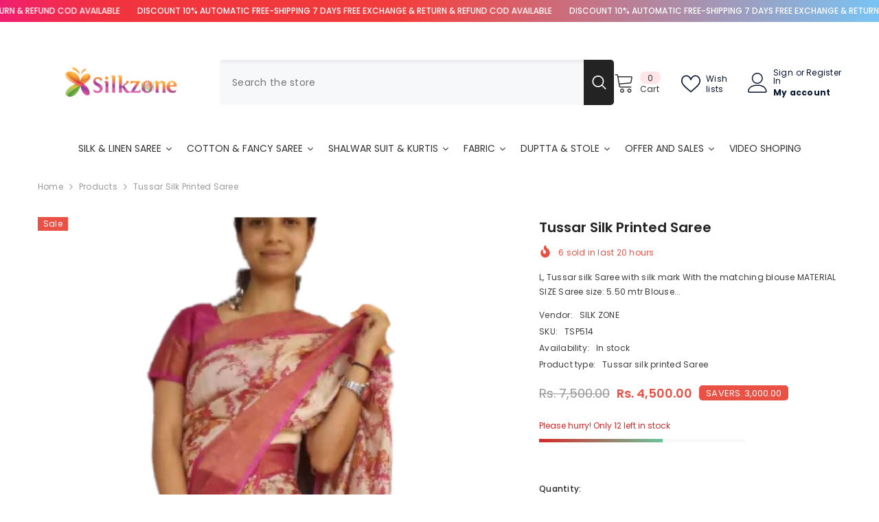

--- FILE ---
content_type: text/html; charset=utf-8
request_url: https://silkzone.in/products/tussar-silk-printed-saree-7
body_size: 82218
content:
<!doctype html><html class="no-js" lang="en">
    <head>
        <meta charset="utf-8">
        <meta http-equiv="X-UA-Compatible" content="IE=edge">
        <meta name="viewport" content="width=device-width,initial-scale=1">
        <meta name="theme-color" content="">
        <link rel="canonical" href="https://silkzone.in/products/tussar-silk-printed-saree-7" canonical-shop-url="https://silkzone.in/"><link rel="preconnect" href="https://cdn.shopify.com" crossorigin>
        <title>Tussar silk printed saree freeshipping - SILK ZONE </title><meta name="description" content="L, Tussar silk Saree with silk mark With the matching blouse MATERIAL SIZE Saree size: 5.50 mtr Blouse size: 1.00 mtr *ABOUT THE CLOTH*  Tussar silk sareesThey are made from silk that is produced from silk worms that breed on wild forest trees, not mulberry trees. *CLEAN AND CARE* Dry cleaning is the safest option for Tussar To wash at home use cold water and a mild liquid soap">

<meta property="og:site_name" content="SILK ZONE">
<meta property="og:url" content="https://silkzone.in/products/tussar-silk-printed-saree-7">
<meta property="og:title" content="Tussar silk printed saree freeshipping - SILK ZONE">
<meta property="og:type" content="product">
<meta property="og:description" content="L, Tussar silk Saree with silk mark With the matching blouse MATERIAL SIZE Saree size: 5.50 mtr Blouse size: 1.00 mtr *ABOUT THE CLOTH*  Tussar silk sareesThey are made from silk that is produced from silk worms that breed on wild forest trees, not mulberry trees. *CLEAN AND CARE* Dry cleaning is the safest option for Tussar To wash at home use cold water and a mild liquid soap"><meta property="og:image" content="http://silkzone.in/cdn/shop/products/IMG-20210320-WA0014-removebg-preview.png?v=1622403905">
  <meta property="og:image:secure_url" content="https://silkzone.in/cdn/shop/products/IMG-20210320-WA0014-removebg-preview.png?v=1622403905">
  <meta property="og:image:width" content="340">
  <meta property="og:image:height" content="733"><meta property="og:price:amount" content="4,500.00">
  <meta property="og:price:currency" content="INR"><meta name="twitter:site" content="@silk_zon"><meta name="twitter:card" content="summary_large_image">
<meta name="twitter:title" content="Tussar silk printed saree freeshipping - SILK ZONE">
<meta name="twitter:description" content="L, Tussar silk Saree with silk mark With the matching blouse MATERIAL SIZE Saree size: 5.50 mtr Blouse size: 1.00 mtr *ABOUT THE CLOTH*  Tussar silk sareesThey are made from silk that is produced from silk worms that breed on wild forest trees, not mulberry trees. *CLEAN AND CARE* Dry cleaning is the safest option for Tussar To wash at home use cold water and a mild liquid soap">

        <script>window.performance && window.performance.mark && window.performance.mark('shopify.content_for_header.start');</script><meta name="google-site-verification" content="LptVSlwrVhgTusDLJya06rzDqS6TSfByJoPxASvRNEQ">
<meta id="shopify-digital-wallet" name="shopify-digital-wallet" content="/27471249497/digital_wallets/dialog">
<link rel="alternate" hreflang="x-default" href="https://silkzone.in/products/tussar-silk-printed-saree-7">
<link rel="alternate" hreflang="bn" href="https://silkzone.in/bn/products/tussar-silk-printed-saree-7">
<link rel="alternate" hreflang="hi" href="https://silkzone.in/hi/products/tussar-silk-printed-saree-7">
<link rel="alternate" hreflang="kn" href="https://silkzone.in/kn/products/tussar-silk-printed-saree-7">
<link rel="alternate" hreflang="ml" href="https://silkzone.in/ml/products/tussar-silk-printed-saree-7">
<link rel="alternate" hreflang="ta" href="https://silkzone.in/ta/products/tussar-silk-printed-saree-7">
<link rel="alternate" type="application/json+oembed" href="https://silkzone.in/products/tussar-silk-printed-saree-7.oembed">
<script async="async" src="/checkouts/internal/preloads.js?locale=en-IN"></script>
<script id="shopify-features" type="application/json">{"accessToken":"6c7218bbece1ddcb8d2a84ead0b3c252","betas":["rich-media-storefront-analytics"],"domain":"silkzone.in","predictiveSearch":true,"shopId":27471249497,"locale":"en"}</script>
<script>var Shopify = Shopify || {};
Shopify.shop = "silkzon-in.myshopify.com";
Shopify.locale = "en";
Shopify.currency = {"active":"INR","rate":"1.0"};
Shopify.country = "IN";
Shopify.theme = {"name":"ella-6-7-5-theme-updated","id":137408381017,"schema_name":"Ella","schema_version":"6.7.5","theme_store_id":null,"role":"main"};
Shopify.theme.handle = "null";
Shopify.theme.style = {"id":null,"handle":null};
Shopify.cdnHost = "silkzone.in/cdn";
Shopify.routes = Shopify.routes || {};
Shopify.routes.root = "/";</script>
<script type="module">!function(o){(o.Shopify=o.Shopify||{}).modules=!0}(window);</script>
<script>!function(o){function n(){var o=[];function n(){o.push(Array.prototype.slice.apply(arguments))}return n.q=o,n}var t=o.Shopify=o.Shopify||{};t.loadFeatures=n(),t.autoloadFeatures=n()}(window);</script>
<script id="shop-js-analytics" type="application/json">{"pageType":"product"}</script>
<script defer="defer" async type="module" src="//silkzone.in/cdn/shopifycloud/shop-js/modules/v2/client.init-shop-cart-sync_D0dqhulL.en.esm.js"></script>
<script defer="defer" async type="module" src="//silkzone.in/cdn/shopifycloud/shop-js/modules/v2/chunk.common_CpVO7qML.esm.js"></script>
<script type="module">
  await import("//silkzone.in/cdn/shopifycloud/shop-js/modules/v2/client.init-shop-cart-sync_D0dqhulL.en.esm.js");
await import("//silkzone.in/cdn/shopifycloud/shop-js/modules/v2/chunk.common_CpVO7qML.esm.js");

  window.Shopify.SignInWithShop?.initShopCartSync?.({"fedCMEnabled":true,"windoidEnabled":true});

</script>
<script>(function() {
  var isLoaded = false;
  function asyncLoad() {
    if (isLoaded) return;
    isLoaded = true;
    var urls = ["https:\/\/cdn.shopify.com\/s\/files\/1\/0033\/3538\/9233\/files\/pushdaddy_v101_test.js?shop=silkzon-in.myshopify.com","https:\/\/cdn.shopify.com\/s\/files\/1\/0033\/3538\/9233\/files\/pushdaddy_a2.js?shop=silkzon-in.myshopify.com","https:\/\/cdn.shopify.com\/s\/files\/1\/0033\/3538\/9233\/files\/pushdaddy_a7_livechat1_new2.js?v=1707659950\u0026shop=silkzon-in.myshopify.com","https:\/\/sr-cdn.shiprocket.in\/sr-promise\/static\/uc.js?channel_id=574745\u0026sr_company_id=44483\u0026shop=silkzon-in.myshopify.com"];
    for (var i = 0; i < urls.length; i++) {
      var s = document.createElement('script');
      s.type = 'text/javascript';
      s.async = true;
      s.src = urls[i];
      var x = document.getElementsByTagName('script')[0];
      x.parentNode.insertBefore(s, x);
    }
  };
  if(window.attachEvent) {
    window.attachEvent('onload', asyncLoad);
  } else {
    window.addEventListener('load', asyncLoad, false);
  }
})();</script>
<script id="__st">var __st={"a":27471249497,"offset":-18000,"reqid":"01a87815-dc4b-474f-8d9a-e0533a91b94f-1764421397","pageurl":"silkzone.in\/products\/tussar-silk-printed-saree-7","u":"7c463d8f4658","p":"product","rtyp":"product","rid":6547987398745};</script>
<script>window.ShopifyPaypalV4VisibilityTracking = true;</script>
<script id="captcha-bootstrap">!function(){'use strict';const t='contact',e='account',n='new_comment',o=[[t,t],['blogs',n],['comments',n],[t,'customer']],c=[[e,'customer_login'],[e,'guest_login'],[e,'recover_customer_password'],[e,'create_customer']],r=t=>t.map((([t,e])=>`form[action*='/${t}']:not([data-nocaptcha='true']) input[name='form_type'][value='${e}']`)).join(','),a=t=>()=>t?[...document.querySelectorAll(t)].map((t=>t.form)):[];function s(){const t=[...o],e=r(t);return a(e)}const i='password',u='form_key',d=['recaptcha-v3-token','g-recaptcha-response','h-captcha-response',i],f=()=>{try{return window.sessionStorage}catch{return}},m='__shopify_v',_=t=>t.elements[u];function p(t,e,n=!1){try{const o=window.sessionStorage,c=JSON.parse(o.getItem(e)),{data:r}=function(t){const{data:e,action:n}=t;return t[m]||n?{data:e,action:n}:{data:t,action:n}}(c);for(const[e,n]of Object.entries(r))t.elements[e]&&(t.elements[e].value=n);n&&o.removeItem(e)}catch(o){console.error('form repopulation failed',{error:o})}}const l='form_type',E='cptcha';function T(t){t.dataset[E]=!0}const w=window,h=w.document,L='Shopify',v='ce_forms',y='captcha';let A=!1;((t,e)=>{const n=(g='f06e6c50-85a8-45c8-87d0-21a2b65856fe',I='https://cdn.shopify.com/shopifycloud/storefront-forms-hcaptcha/ce_storefront_forms_captcha_hcaptcha.v1.5.2.iife.js',D={infoText:'Protected by hCaptcha',privacyText:'Privacy',termsText:'Terms'},(t,e,n)=>{const o=w[L][v],c=o.bindForm;if(c)return c(t,g,e,D).then(n);var r;o.q.push([[t,g,e,D],n]),r=I,A||(h.body.append(Object.assign(h.createElement('script'),{id:'captcha-provider',async:!0,src:r})),A=!0)});var g,I,D;w[L]=w[L]||{},w[L][v]=w[L][v]||{},w[L][v].q=[],w[L][y]=w[L][y]||{},w[L][y].protect=function(t,e){n(t,void 0,e),T(t)},Object.freeze(w[L][y]),function(t,e,n,w,h,L){const[v,y,A,g]=function(t,e,n){const i=e?o:[],u=t?c:[],d=[...i,...u],f=r(d),m=r(i),_=r(d.filter((([t,e])=>n.includes(e))));return[a(f),a(m),a(_),s()]}(w,h,L),I=t=>{const e=t.target;return e instanceof HTMLFormElement?e:e&&e.form},D=t=>v().includes(t);t.addEventListener('submit',(t=>{const e=I(t);if(!e)return;const n=D(e)&&!e.dataset.hcaptchaBound&&!e.dataset.recaptchaBound,o=_(e),c=g().includes(e)&&(!o||!o.value);(n||c)&&t.preventDefault(),c&&!n&&(function(t){try{if(!f())return;!function(t){const e=f();if(!e)return;const n=_(t);if(!n)return;const o=n.value;o&&e.removeItem(o)}(t);const e=Array.from(Array(32),(()=>Math.random().toString(36)[2])).join('');!function(t,e){_(t)||t.append(Object.assign(document.createElement('input'),{type:'hidden',name:u})),t.elements[u].value=e}(t,e),function(t,e){const n=f();if(!n)return;const o=[...t.querySelectorAll(`input[type='${i}']`)].map((({name:t})=>t)),c=[...d,...o],r={};for(const[a,s]of new FormData(t).entries())c.includes(a)||(r[a]=s);n.setItem(e,JSON.stringify({[m]:1,action:t.action,data:r}))}(t,e)}catch(e){console.error('failed to persist form',e)}}(e),e.submit())}));const S=(t,e)=>{t&&!t.dataset[E]&&(n(t,e.some((e=>e===t))),T(t))};for(const o of['focusin','change'])t.addEventListener(o,(t=>{const e=I(t);D(e)&&S(e,y())}));const B=e.get('form_key'),M=e.get(l),P=B&&M;t.addEventListener('DOMContentLoaded',(()=>{const t=y();if(P)for(const e of t)e.elements[l].value===M&&p(e,B);[...new Set([...A(),...v().filter((t=>'true'===t.dataset.shopifyCaptcha))])].forEach((e=>S(e,t)))}))}(h,new URLSearchParams(w.location.search),n,t,e,['guest_login'])})(!0,!1)}();</script>
<script integrity="sha256-52AcMU7V7pcBOXWImdc/TAGTFKeNjmkeM1Pvks/DTgc=" data-source-attribution="shopify.loadfeatures" defer="defer" src="//silkzone.in/cdn/shopifycloud/storefront/assets/storefront/load_feature-81c60534.js" crossorigin="anonymous"></script>
<script data-source-attribution="shopify.dynamic_checkout.dynamic.init">var Shopify=Shopify||{};Shopify.PaymentButton=Shopify.PaymentButton||{isStorefrontPortableWallets:!0,init:function(){window.Shopify.PaymentButton.init=function(){};var t=document.createElement("script");t.src="https://silkzone.in/cdn/shopifycloud/portable-wallets/latest/portable-wallets.en.js",t.type="module",document.head.appendChild(t)}};
</script>
<script data-source-attribution="shopify.dynamic_checkout.buyer_consent">
  function portableWalletsHideBuyerConsent(e){var t=document.getElementById("shopify-buyer-consent"),n=document.getElementById("shopify-subscription-policy-button");t&&n&&(t.classList.add("hidden"),t.setAttribute("aria-hidden","true"),n.removeEventListener("click",e))}function portableWalletsShowBuyerConsent(e){var t=document.getElementById("shopify-buyer-consent"),n=document.getElementById("shopify-subscription-policy-button");t&&n&&(t.classList.remove("hidden"),t.removeAttribute("aria-hidden"),n.addEventListener("click",e))}window.Shopify?.PaymentButton&&(window.Shopify.PaymentButton.hideBuyerConsent=portableWalletsHideBuyerConsent,window.Shopify.PaymentButton.showBuyerConsent=portableWalletsShowBuyerConsent);
</script>
<script>
  function portableWalletsCleanup(e){e&&e.src&&console.error("Failed to load portable wallets script "+e.src);var t=document.querySelectorAll("shopify-accelerated-checkout .shopify-payment-button__skeleton, shopify-accelerated-checkout-cart .wallet-cart-button__skeleton"),e=document.getElementById("shopify-buyer-consent");for(let e=0;e<t.length;e++)t[e].remove();e&&e.remove()}function portableWalletsNotLoadedAsModule(e){e instanceof ErrorEvent&&"string"==typeof e.message&&e.message.includes("import.meta")&&"string"==typeof e.filename&&e.filename.includes("portable-wallets")&&(window.removeEventListener("error",portableWalletsNotLoadedAsModule),window.Shopify.PaymentButton.failedToLoad=e,"loading"===document.readyState?document.addEventListener("DOMContentLoaded",window.Shopify.PaymentButton.init):window.Shopify.PaymentButton.init())}window.addEventListener("error",portableWalletsNotLoadedAsModule);
</script>

<script type="module" src="https://silkzone.in/cdn/shopifycloud/portable-wallets/latest/portable-wallets.en.js" onError="portableWalletsCleanup(this)" crossorigin="anonymous"></script>
<script nomodule>
  document.addEventListener("DOMContentLoaded", portableWalletsCleanup);
</script>

<script id='scb4127' type='text/javascript' async='' src='https://silkzone.in/cdn/shopifycloud/privacy-banner/storefront-banner.js'></script><link id="shopify-accelerated-checkout-styles" rel="stylesheet" media="screen" href="https://silkzone.in/cdn/shopifycloud/portable-wallets/latest/accelerated-checkout-backwards-compat.css" crossorigin="anonymous">
<style id="shopify-accelerated-checkout-cart">
        #shopify-buyer-consent {
  margin-top: 1em;
  display: inline-block;
  width: 100%;
}

#shopify-buyer-consent.hidden {
  display: none;
}

#shopify-subscription-policy-button {
  background: none;
  border: none;
  padding: 0;
  text-decoration: underline;
  font-size: inherit;
  cursor: pointer;
}

#shopify-subscription-policy-button::before {
  box-shadow: none;
}

      </style>
<script id="sections-script" data-sections="header-mobile,header-navigation-plain" defer="defer" src="//silkzone.in/cdn/shop/t/67/compiled_assets/scripts.js?8192"></script>
<script>window.performance && window.performance.mark && window.performance.mark('shopify.content_for_header.end');</script>
        <style>@import url('https://fonts.googleapis.com/css?family=Poppins:300,300i,400,400i,500,500i,600,600i,700,700i,800,800i&display=swap');
                :root {
        --font-family-1: Poppins;
        --font-family-2: Poppins;

        /* Settings Body */--font-body-family: Poppins;--font-body-size: 12px;--font-body-weight: 400;--body-line-height: 22px;--body-letter-spacing: .02em;

        /* Settings Heading */--font-heading-family: Poppins;--font-heading-size: 16px;--font-heading-weight: 700;--font-heading-style: normal;--heading-line-height: 24px;--heading-letter-spacing: .05em;--heading-text-transform: uppercase;--heading-border-height: 2px;

        /* Menu Lv1 */--font-menu-lv1-family: Poppins;--font-menu-lv1-size: 14px;--font-menu-lv1-weight: 700;--menu-lv1-line-height: 22px;--menu-lv1-letter-spacing: .05em;--menu-lv1-text-transform: uppercase;

        /* Menu Lv2 */--font-menu-lv2-family: Poppins;--font-menu-lv2-size: 12px;--font-menu-lv2-weight: 400;--menu-lv2-line-height: 22px;--menu-lv2-letter-spacing: .02em;--menu-lv2-text-transform: capitalize;

        /* Menu Lv3 */--font-menu-lv3-family: Poppins;--font-menu-lv3-size: 12px;--font-menu-lv3-weight: 400;--menu-lv3-line-height: 22px;--menu-lv3-letter-spacing: .02em;--menu-lv3-text-transform: capitalize;

        /* Mega Menu Lv2 */--font-mega-menu-lv2-family: Poppins;--font-mega-menu-lv2-size: 12px;--font-mega-menu-lv2-weight: 600;--font-mega-menu-lv2-style: normal;--mega-menu-lv2-line-height: 22px;--mega-menu-lv2-letter-spacing: .02em;--mega-menu-lv2-text-transform: uppercase;

        /* Mega Menu Lv3 */--font-mega-menu-lv3-family: Poppins;--font-mega-menu-lv3-size: 12px;--font-mega-menu-lv3-weight: 400;--mega-menu-lv3-line-height: 22px;--mega-menu-lv3-letter-spacing: .02em;--mega-menu-lv3-text-transform: capitalize;

        /* Product Card Title */--product-title-font: Poppins;--product-title-font-size : 12px;--product-title-font-weight : 400;--product-title-line-height: 22px;--product-title-letter-spacing: .02em;--product-title-line-text : 2;--product-title-text-transform : capitalize;--product-title-margin-bottom: 10px;

        /* Product Card Vendor */--product-vendor-font: Poppins;--product-vendor-font-size : 12px;--product-vendor-font-weight : 400;--product-vendor-font-style : normal;--product-vendor-line-height: 22px;--product-vendor-letter-spacing: .02em;--product-vendor-text-transform : uppercase;--product-vendor-margin-bottom: 0px;--product-vendor-margin-top: 0px;

        /* Product Card Price */--product-price-font: Poppins;--product-price-font-size : 14px;--product-price-font-weight : 600;--product-price-line-height: 22px;--product-price-letter-spacing: .02em;--product-price-margin-top: 0px;--product-price-margin-bottom: 13px;

        /* Product Card Badge */--badge-font: Poppins;--badge-font-size : 12px;--badge-font-weight : 400;--badge-text-transform : capitalize;--badge-letter-spacing: .02em;--badge-line-height: 20px;--badge-border-radius: 0px;--badge-padding-top: 0px;--badge-padding-bottom: 0px;--badge-padding-left-right: 8px;--badge-postion-top: 0px;--badge-postion-left-right: 0px;

        /* Product Quickview */
        --product-quickview-font-size : 12px; --product-quickview-line-height: 23px; --product-quickview-border-radius: 1px; --product-quickview-padding-top: 0px; --product-quickview-padding-bottom: 0px; --product-quickview-padding-left-right: 7px; --product-quickview-sold-out-product: #e95144;--product-quickview-box-shadow: none;/* Blog Card Tile */--blog-title-font: Poppins;--blog-title-font-size : 20px; --blog-title-font-weight : 700; --blog-title-line-height: 29px; --blog-title-letter-spacing: .09em; --blog-title-text-transform : uppercase;

        /* Blog Card Info (Date, Author) */--blog-info-font: Poppins;--blog-info-font-size : 14px; --blog-info-font-weight : 400; --blog-info-line-height: 20px; --blog-info-letter-spacing: .02em; --blog-info-text-transform : uppercase;

        /* Button 1 */--btn-1-font-family: Poppins;--btn-1-font-size: 14px; --btn-1-font-weight: 700; --btn-1-text-transform: uppercase; --btn-1-line-height: 22px; --btn-1-letter-spacing: .05em; --btn-1-text-align: center; --btn-1-border-radius: 0px; --btn-1-border-width: 1px; --btn-1-border-style: solid; --btn-1-padding-top: 10px; --btn-1-padding-bottom: 10px; --btn-1-horizontal-length: 0px; --btn-1-vertical-length: 0px; --btn-1-blur-radius: 0px; --btn-1-spread: 0px;
        --btn-1-all-bg-opacity-hover: rgba(0, 0, 0, 0.5);--btn-1-inset: ;/* Button 2 */--btn-2-font-family: Poppins;--btn-2-font-size: 14px; --btn-2-font-weight: 700; --btn-2-text-transform: uppercase; --btn-2-line-height: 22px; --btn-2-letter-spacing: .05em; --btn-2-text-align: center; --btn-2-border-radius: 0px; --btn-2-border-width: 1px; --btn-2-border-style: solid; --btn-2-padding-top: 13px; --btn-2-padding-bottom: 13px; --btn-2-horizontal-length: 0px; --btn-2-vertical-length: 0px; --btn-2-blur-radius: 0px; --btn-2-spread: 0px;
        --btn-2-all-bg-opacity-hover: rgba(0, 0, 0, 0.5);--btn-2-inset: ;/* Button 3 */--btn-3-font-family: Poppins;--btn-3-font-size: 14px; --btn-3-font-weight: 700; --btn-3-text-transform: uppercase; --btn-3-line-height: 22px; --btn-3-letter-spacing: .05em; --btn-3-text-align: center; --btn-3-border-radius: 0px; --btn-3-border-width: 1px; --btn-3-border-style: solid; --btn-3-padding-top: 10px; --btn-3-padding-bottom: 10px; --btn-3-horizontal-length: 0px; --btn-3-vertical-length: 0px; --btn-3-blur-radius: 0px; --btn-3-spread: 0px;
        --btn-3-all-bg-opacity: rgba(0, 0, 0, 0.1);--btn-3-all-bg-opacity-hover: rgba(0, 0, 0, 0.1);--btn-3-inset: ;/* Footer Heading */--footer-heading-font-family: Poppins;--footer-heading-font-size : 15px; --footer-heading-font-weight : 600; --footer-heading-line-height : 22px; --footer-heading-letter-spacing : .05em; --footer-heading-text-transform : uppercase;

        /* Footer Link */--footer-link-font-family: Poppins;--footer-link-font-size : 12px; --footer-link-font-weight : ; --footer-link-line-height : 28px; --footer-link-letter-spacing : .02em; --footer-link-text-transform : capitalize;

        /* Page Title */--font-page-title-family: Poppins;--font-page-title-size: 20px; --font-page-title-weight: 700; --font-page-title-style: normal; --page-title-line-height: 20px; --page-title-letter-spacing: .05em; --page-title-text-transform: uppercase;

        /* Font Product Tab Title */
        --font-tab-type-1: Poppins; --font-tab-type-2: Poppins;

        /* Text Size */
        --text-size-font-size : 10px; --text-size-font-weight : 400; --text-size-line-height : 22px; --text-size-letter-spacing : 0; --text-size-text-transform : uppercase; --text-size-color : #787878;

        /* Font Weight */
        --font-weight-normal: 400; --font-weight-medium: 500; --font-weight-semibold: 600; --font-weight-bold: 700; --font-weight-bolder: 800; --font-weight-black: 900;

        /* Radio Button */
        --form-label-checkbox-before-bg: #fff; --form-label-checkbox-before-border: #cecece; --form-label-checkbox-before-bg-checked: #000;

        /* Conatiner */
        --body-custom-width-container: 1600px;

        /* Layout Boxed */
        --color-background-layout-boxed: #f8f8f8;/* Arrow */
        --position-horizontal-slick-arrow: 0;

        /* General Color*/
        --color-text: #232323; --color-text2: #969696; --color-global: #232323; --color-white: #FFFFFF; --color-grey: #868686; --color-black: #202020; --color-base-text-rgb: 35, 35, 35; --color-base-text2-rgb: 150, 150, 150; --color-background: #ffffff; --color-background-rgb: 255, 255, 255; --color-background-overylay: rgba(255, 255, 255, 0.9); --color-base-accent-text: ; --color-base-accent-1: ; --color-base-accent-2: ; --color-link: #232323; --color-link-hover: #232323; --color-error: #D93333; --color-error-bg: #FCEEEE; --color-success: #5A5A5A; --color-success-bg: #DFF0D8; --color-info: #202020; --color-info-bg: #FFF2DD; --color-link-underline: rgba(35, 35, 35, 0.5); --color-breadcrumb: #999999; --colors-breadcrumb-hover: #232323;--colors-breadcrumb-active: #999999; --border-global: #e6e6e6; --bg-global: #fafafa; --bg-planceholder: #fafafa; --color-warning: #fff; --bg-warning: #e0b252; --color-background-10 : #e9e9e9; --color-background-20 : #d3d3d3; --color-background-30 : #bdbdbd; --color-background-50 : #919191; --color-background-global : #919191;

        /* Arrow Color */
        --arrow-color: #323232; --arrow-background-color: #fff; --arrow-border-color: #ccc;--arrow-color-hover: #323232;--arrow-background-color-hover: #f8f8f8;--arrow-border-color-hover: #f8f8f8;--arrow-width: 35px;--arrow-height: 35px;--arrow-size: px;--arrow-size-icon: 17px;--arrow-border-radius: 50px;--arrow-border-width: 1px;--arrow-width-half: -17px;

        /* Pagination Color */
        --pagination-item-color: #3c3c3c; --pagination-item-color-active: #3c3c3c; --pagination-item-bg-color: #fff;--pagination-item-bg-color-active: #fff;--pagination-item-border-color: #fff;--pagination-item-border-color-active: #ffffff;--pagination-arrow-color: #3c3c3c;--pagination-arrow-color-active: #3c3c3c;--pagination-arrow-bg-color: #fff;--pagination-arrow-bg-color-active: #fff;--pagination-arrow-border-color: #fff;--pagination-arrow-border-color-active: #fff;

        /* Dots Color */
        --dots-color: transparent;--dots-border-color: #323232;--dots-color-active: #323232;--dots-border-color-active: #323232;--dots-style2-background-opacity: #00000050;--dots-width: 12px;--dots-height: 12px;

        /* Button Color */
        --btn-1-color: #FFFFFF;--btn-1-bg: #232323;--btn-1-border: #232323;--btn-1-color-hover: #232323;--btn-1-bg-hover: #ffffff;--btn-1-border-hover: #232323;
        --btn-2-color: #232323;--btn-2-bg: #FFFFFF;--btn-2-border: #727272;--btn-2-color-hover: #FFFFFF;--btn-2-bg-hover: #232323;--btn-2-border-hover: #232323;
        --btn-3-color: #FFFFFF;--btn-3-bg: #e9514b;--btn-3-border: #e9514b;--btn-3-color-hover: #ffffff;--btn-3-bg-hover: #e9514b;--btn-3-border-hover: #e9514b;
        --anchor-transition: all ease .3s;--bg-white: #ffffff;--bg-black: #000000;--bg-grey: #808080;--icon: var(--color-text);--text-cart: #3c3c3c;--duration-short: 100ms;--duration-default: 350ms;--duration-long: 500ms;--form-input-bg: #ffffff;--form-input-border: #c7c7c7;--form-input-color: #232323;--form-input-placeholder: #868686;--form-label: #232323;

        --new-badge-color: #232323;--new-badge-bg: #FFFFFF;--sale-badge-color: #ffffff;--sale-badge-bg: #e95144;--sold-out-badge-color: #ffffff;--sold-out-badge-bg: #c1c1c1;--custom-badge-color: #ffffff;--custom-badge-bg: #ffbb49;--bundle-badge-color: #ffffff;--bundle-badge-bg: #232323;
        
        --product-title-color : #232323;--product-title-color-hover : #232323;--product-vendor-color : #969696;--product-price-color : #232323;--product-sale-price-color : #e95144;--product-compare-price-color : #969696;--product-countdown-color : #c12e48;--product-countdown-bg-color : #ffffff;

        --product-swatch-border : #cbcbcb;--product-swatch-border-active : #232323;--product-swatch-width : 40px;--product-swatch-height : 40px;--product-swatch-border-radius : 0px;--product-swatch-color-width : 40px;--product-swatch-color-height : 40px;--product-swatch-color-border-radius : 20px;

        --product-wishlist-color : #000000;--product-wishlist-bg : #ffffff;--product-wishlist-border : transparent;--product-wishlist-color-added : #ffffff;--product-wishlist-bg-added : #000000;--product-wishlist-border-added : transparent;--product-compare-color : #000000;--product-compare-bg : #FFFFFF;--product-compare-color-added : #D12442; --product-compare-bg-added : #FFFFFF; --product-hot-stock-text-color : #d62828; --product-quick-view-color : #000000; --product-cart-image-fit : contain; --product-title-variant-font-size: 16px;--product-quick-view-bg : #FFFFFF;--product-quick-view-bg-above-button: rgba(255, 255, 255, 0.7);--product-quick-view-color-hover : #FFFFFF;--product-quick-view-bg-hover : #000000;--product-action-color : #232323;--product-action-bg : #ffffff;--product-action-border : #000000;--product-action-color-hover : #FFFFFF;--product-action-bg-hover : #232323;--product-action-border-hover : #232323;

        /* Multilevel Category Filter */
        --color-label-multiLevel-categories: #232323;--bg-label-multiLevel-categories: #fff;--color-button-multiLevel-categories: #fff;--bg-button-multiLevel-categories: #ff8b21;--border-button-multiLevel-categories: transparent;--hover-color-button-multiLevel-categories: #fff;--hover-bg-button-multiLevel-categories: #ff8b21;--cart-item-bg : #ffffff;--cart-item-border : #e8e8e8;--cart-item-border-width : 1px;--cart-item-border-style : solid;--free-shipping-height : 10px;--free-shipping-border-radius : 20px;--free-shipping-color : #727272; --free-shipping-bg : #ededed;--free-shipping-bg-1: #e95144;--free-shipping-bg-2: #ffc206;--free-shipping-bg-3: #69c69c;--free-shipping-bg-4: #69c69c; --free-shipping-min-height : 20.0px;--w-product-swatch-custom: 30px;--h-product-swatch-custom: 30px;--w-product-swatch-custom-mb: 20px;--h-product-swatch-custom-mb: 20px;--font-size-product-swatch-more: 12px;--swatch-border : #cbcbcb;--swatch-border-active : #232323;

        --variant-size: #232323;--variant-size-border: #e7e7e7;--variant-size-bg: #ffffff;--variant-size-hover: #ffffff;--variant-size-border-hover: #232323;--variant-size-bg-hover: #232323;--variant-bg : #ffffff; --variant-color : #232323; --variant-bg-active : #ffffff; --variant-color-active : #232323;

        --fontsize-text-social: 12px;
        --page-content-distance: 64px;--sidebar-content-distance: 40px;--button-transition-ease: cubic-bezier(.25,.46,.45,.94);

        /* Loading Spinner Color */
        --spinner-top-color: #fc0; --spinner-right-color: #4dd4c6; --spinner-bottom-color: #f00; --spinner-left-color: #f6f6f6;

        /* Product Card Marquee */
        --product-marquee-background-color: ;--product-marquee-text-color: #FFFFFF;--product-marquee-text-size: 14px;--product-marquee-text-mobile-size: 14px;--product-marquee-text-weight: 400;--product-marquee-text-transform: none;--product-marquee-text-style: italic;--product-marquee-speed: ; --product-marquee-line-height: calc(var(--product-marquee-text-mobile-size) * 1.5);
    }
</style>
        <link href="//silkzone.in/cdn/shop/t/67/assets/base.css?v=179364612797382660451753045915" rel="stylesheet" type="text/css" media="all" /><link href="//silkzone.in/cdn/shop/t/67/assets/animated.css?v=91884483947907798981752024969" rel="stylesheet" type="text/css" media="all" />
<link href="//silkzone.in/cdn/shop/t/67/assets/component-card.css?v=26543820106769883751752024970" rel="stylesheet" type="text/css" media="all" />
<link href="//silkzone.in/cdn/shop/t/67/assets/component-loading-overlay.css?v=26723411978098876071752024970" rel="stylesheet" type="text/css" media="all" />
<link href="//silkzone.in/cdn/shop/t/67/assets/component-loading-banner.css?v=23751737841716112591752024970" rel="stylesheet" type="text/css" media="all" />
<link href="//silkzone.in/cdn/shop/t/67/assets/component-quick-cart.css?v=85216047258904419931752024971" rel="stylesheet" type="text/css" media="all" />
<link rel="stylesheet" href="//silkzone.in/cdn/shop/t/67/assets/vendor.css?v=164616260963476715651752024972" media="print" onload="this.media='all'">
<noscript><link href="//silkzone.in/cdn/shop/t/67/assets/vendor.css?v=164616260963476715651752024972" rel="stylesheet" type="text/css" media="all" /></noscript>



<link href="//silkzone.in/cdn/shop/t/67/assets/component-predictive-search.css?v=173460233946013614451752024970" rel="stylesheet" type="text/css" media="all" /><link rel="stylesheet" href="//silkzone.in/cdn/shop/t/67/assets/component-newsletter.css?v=93243441050576780161752024970" media="print" onload="this.media='all'">
<link rel="stylesheet" href="//silkzone.in/cdn/shop/t/67/assets/component-slider.css?v=18320497342874123791752024971" media="print" onload="this.media='all'">
<link rel="stylesheet" href="//silkzone.in/cdn/shop/t/67/assets/component-list-social.css?v=160160302884525886651752024970" media="print" onload="this.media='all'"><noscript><link href="//silkzone.in/cdn/shop/t/67/assets/component-newsletter.css?v=93243441050576780161752024970" rel="stylesheet" type="text/css" media="all" /></noscript>
<noscript><link href="//silkzone.in/cdn/shop/t/67/assets/component-slider.css?v=18320497342874123791752024971" rel="stylesheet" type="text/css" media="all" /></noscript>
<noscript><link href="//silkzone.in/cdn/shop/t/67/assets/component-list-social.css?v=160160302884525886651752024970" rel="stylesheet" type="text/css" media="all" /></noscript>

<style type="text/css">
	.nav-title-mobile {display: none;}.list-menu--disclosure{display: none;position: absolute;min-width: 100%;width: 22rem;background-color: var(--bg-white);box-shadow: 0 1px 4px 0 rgb(0 0 0 / 15%);padding: 5px 0 5px 20px;opacity: 0;visibility: visible;pointer-events: none;transition: opacity var(--duration-default) ease, transform var(--duration-default) ease;}.list-menu--disclosure-2{margin-left: calc(100% - 15px);z-index: 2;top: -5px;}.list-menu--disclosure:focus {outline: none;}.list-menu--disclosure.localization-selector {max-height: 18rem;overflow: auto;width: 10rem;padding: 0.5rem;}.js menu-drawer > details > summary::before, .js menu-drawer > details[open]:not(.menu-opening) > summary::before {content: '';position: absolute;cursor: default;width: 100%;height: calc(100vh - 100%);height: calc(var(--viewport-height, 100vh) - (var(--header-bottom-position, 100%)));top: 100%;left: 0;background: var(--color-foreground-50);opacity: 0;visibility: hidden;z-index: 2;transition: opacity var(--duration-default) ease,visibility var(--duration-default) ease;}menu-drawer > details[open] > summary::before {visibility: visible;opacity: 1;}.menu-drawer {position: absolute;transform: translateX(-100%);visibility: hidden;z-index: 3;left: 0;top: 100%;width: 100%;max-width: calc(100vw - 4rem);padding: 0;border: 0.1rem solid var(--color-background-10);border-left: 0;border-bottom: 0;background-color: var(--bg-white);overflow-x: hidden;}.js .menu-drawer {height: calc(100vh - 100%);height: calc(var(--viewport-height, 100vh) - (var(--header-bottom-position, 100%)));}.js details[open] > .menu-drawer, .js details[open] > .menu-drawer__submenu {transition: transform var(--duration-default) ease, visibility var(--duration-default) ease;}.no-js details[open] > .menu-drawer, .js details[open].menu-opening > .menu-drawer, details[open].menu-opening > .menu-drawer__submenu {transform: translateX(0);visibility: visible;}@media screen and (min-width: 750px) {.menu-drawer {width: 40rem;}.no-js .menu-drawer {height: auto;}}.menu-drawer__inner-container {position: relative;height: 100%;}.menu-drawer__navigation-container {display: grid;grid-template-rows: 1fr auto;align-content: space-between;overflow-y: auto;height: 100%;}.menu-drawer__navigation {padding: 0 0 5.6rem 0;}.menu-drawer__inner-submenu {height: 100%;overflow-x: hidden;overflow-y: auto;}.no-js .menu-drawer__navigation {padding: 0;}.js .menu-drawer__menu li {width: 100%;border-bottom: 1px solid #e6e6e6;overflow: hidden;}.menu-drawer__menu-item{line-height: var(--body-line-height);letter-spacing: var(--body-letter-spacing);padding: 10px 20px 10px 15px;cursor: pointer;display: flex;align-items: center;justify-content: space-between;}.menu-drawer__menu-item .label{display: inline-block;vertical-align: middle;font-size: calc(var(--font-body-size) - 4px);font-weight: var(--font-weight-normal);letter-spacing: var(--body-letter-spacing);height: 20px;line-height: 20px;margin: 0 0 0 10px;padding: 0 5px;text-transform: uppercase;text-align: center;position: relative;}.menu-drawer__menu-item .label:before{content: "";position: absolute;border: 5px solid transparent;top: 50%;left: -9px;transform: translateY(-50%);}.menu-drawer__menu-item > .icon{width: 24px;height: 24px;margin: 0 10px 0 0;}.menu-drawer__menu-item > .symbol {position: absolute;right: 20px;top: 50%;transform: translateY(-50%);display: flex;align-items: center;justify-content: center;font-size: 0;pointer-events: none;}.menu-drawer__menu-item > .symbol .icon{width: 14px;height: 14px;opacity: .6;}.menu-mobile-icon .menu-drawer__menu-item{justify-content: flex-start;}.no-js .menu-drawer .menu-drawer__menu-item > .symbol {display: none;}.js .menu-drawer__submenu {position: absolute;top: 0;width: 100%;bottom: 0;left: 0;background-color: var(--bg-white);z-index: 1;transform: translateX(100%);visibility: hidden;}.js .menu-drawer__submenu .menu-drawer__submenu {overflow-y: auto;}.menu-drawer__close-button {display: block;width: 100%;padding: 10px 15px;background-color: transparent;border: none;background: #f6f8f9;position: relative;}.menu-drawer__close-button .symbol{position: absolute;top: auto;left: 20px;width: auto;height: 22px;z-index: 10;display: flex;align-items: center;justify-content: center;font-size: 0;pointer-events: none;}.menu-drawer__close-button .icon {display: inline-block;vertical-align: middle;width: 18px;height: 18px;transform: rotate(180deg);}.menu-drawer__close-button .text{max-width: calc(100% - 50px);white-space: nowrap;overflow: hidden;text-overflow: ellipsis;display: inline-block;vertical-align: top;width: 100%;margin: 0 auto;}.no-js .menu-drawer__close-button {display: none;}.menu-drawer__utility-links {padding: 2rem;}.menu-drawer__account {display: inline-flex;align-items: center;text-decoration: none;padding: 1.2rem;margin-left: -1.2rem;font-size: 1.4rem;}.menu-drawer__account .icon-account {height: 2rem;width: 2rem;margin-right: 1rem;}.menu-drawer .list-social {justify-content: flex-start;margin-left: -1.25rem;margin-top: 2rem;}.menu-drawer .list-social:empty {display: none;}.menu-drawer .list-social__link {padding: 1.3rem 1.25rem;}

	/* Style General */
	.d-block{display: block}.d-inline-block{display: inline-block}.d-flex{display: flex}.d-none {display: none}.d-grid{display: grid}.ver-alg-mid {vertical-align: middle}.ver-alg-top{vertical-align: top}
	.flex-jc-start{justify-content:flex-start}.flex-jc-end{justify-content:flex-end}.flex-jc-center{justify-content:center}.flex-jc-between{justify-content:space-between}.flex-jc-stretch{justify-content:stretch}.flex-align-start{align-items: flex-start}.flex-align-center{align-items: center}.flex-align-end{align-items: flex-end}.flex-align-stretch{align-items:stretch}.flex-wrap{flex-wrap: wrap}.flex-nowrap{flex-wrap: nowrap}.fd-row{flex-direction:row}.fd-row-reverse{flex-direction:row-reverse}.fd-column{flex-direction:column}.fd-column-reverse{flex-direction:column-reverse}.fg-0{flex-grow:0}.fs-0{flex-shrink:0}.gap-15{gap:15px}.gap-30{gap:30px}.gap-col-30{column-gap:30px}
	.p-relative{position:relative}.p-absolute{position:absolute}.p-static{position:static}.p-fixed{position:fixed;}
	.zi-1{z-index:1}.zi-2{z-index:2}.zi-3{z-index:3}.zi-5{z-index:5}.zi-6{z-index:6}.zi-7{z-index:7}.zi-9{z-index:9}.zi-10{z-index:10}.zi-99{z-index:99} .zi-100{z-index:100} .zi-101{z-index:101}
	.top-0{top:0}.top-100{top:100%}.top-auto{top:auto}.left-0{left:0}.left-auto{left:auto}.right-0{right:0}.right-auto{right:auto}.bottom-0{bottom:0}
	.middle-y{top:50%;transform:translateY(-50%)}.middle-x{left:50%;transform:translateX(-50%)}
	.opacity-0{opacity:0}.opacity-1{opacity:1}
	.o-hidden{overflow:hidden}.o-visible{overflow:visible}.o-unset{overflow:unset}.o-x-hidden{overflow-x:hidden}.o-y-auto{overflow-y:auto;}
	.pt-0{padding-top:0}.pt-2{padding-top:2px}.pt-5{padding-top:5px}.pt-10{padding-top:10px}.pt-10-imp{padding-top:10px !important}.pt-12{padding-top:12px}.pt-16{padding-top:16px}.pt-20{padding-top:20px}.pt-24{padding-top:24px}.pt-30{padding-top:30px}.pt-32{padding-top:32px}.pt-36{padding-top:36px}.pt-48{padding-top:48px}.pb-0{padding-bottom:0}.pb-5{padding-bottom:5px}.pb-10{padding-bottom:10px}.pb-10-imp{padding-bottom:10px !important}.pb-12{padding-bottom:12px}.pb-15{padding-bottom:15px}.pb-16{padding-bottom:16px}.pb-18{padding-bottom:18px}.pb-20{padding-bottom:20px}.pb-24{padding-bottom:24px}.pb-32{padding-bottom:32px}.pb-40{padding-bottom:40px}.pb-48{padding-bottom:48px}.pb-50{padding-bottom:50px}.pb-80{padding-bottom:80px}.pb-84{padding-bottom:84px}.pr-0{padding-right:0}.pr-5{padding-right: 5px}.pr-10{padding-right:10px}.pr-20{padding-right:20px}.pr-24{padding-right:24px}.pr-30{padding-right:30px}.pr-36{padding-right:36px}.pr-80{padding-right:80px}.pl-0{padding-left:0}.pl-12{padding-left:12px}.pl-20{padding-left:20px}.pl-24{padding-left:24px}.pl-36{padding-left:36px}.pl-48{padding-left:48px}.pl-52{padding-left:52px}.pl-80{padding-left:80px}.p-zero{padding:0}
	.m-lr-auto{margin:0 auto}.m-zero{margin:0}.ml-auto{margin-left:auto}.ml-0{margin-left:0}.ml-5{margin-left:5px}.ml-15{margin-left:15px}.ml-20{margin-left:20px}.ml-30{margin-left:30px}.mr-auto{margin-right:auto}.mr-0{margin-right:0}.mr-5{margin-right:5px}.mr-10{margin-right:10px}.mr-20{margin-right:20px}.mr-30{margin-right:30px}.mt-0{margin-top: 0}.mt-10{margin-top: 10px}.mt-15{margin-top: 15px}.mt-20{margin-top: 20px}.mt-25{margin-top: 25px}.mt-30{margin-top: 30px}.mt-40{margin-top: 40px}.mt-45{margin-top: 45px}.mb-0{margin-bottom: 0}.mb-5{margin-bottom: 5px}.mb-10{margin-bottom: 10px}.mb-15{margin-bottom: 15px}.mb-18{margin-bottom: 18px}.mb-20{margin-bottom: 20px}.mb-30{margin-bottom: 30px}
	.h-0{height:0}.h-100{height:100%}.h-100v{height:100vh}.h-auto{height:auto}.mah-100{max-height:100%}.mih-15{min-height: 15px}.mih-none{min-height: unset}.lih-15{line-height: 15px}
	.w-50pc{width:50%}.w-100{width:100%}.w-100v{width:100vw}.maw-100{max-width:100%}.maw-300{max-width:300px}.maw-480{max-width: 480px}.maw-780{max-width: 780px}.w-auto{width:auto}.minw-auto{min-width: auto}.min-w-100{min-width: 100px}
	.float-l{float:left}.float-r{float:right}
	.b-zero{border:none}.br-50p{border-radius:50%}.br-zero{border-radius:0}.br-2{border-radius:2px}.bg-none{background: none}
	.stroke-w-0{stroke-width: 0px}.stroke-w-1h{stroke-width: 0.5px}.stroke-w-1{stroke-width: 1px}.stroke-w-3{stroke-width: 3px}.stroke-w-5{stroke-width: 5px}.stroke-w-7 {stroke-width: 7px}.stroke-w-10 {stroke-width: 10px}.stroke-w-12 {stroke-width: 12px}.stroke-w-15 {stroke-width: 15px}.stroke-w-20 {stroke-width: 20px}.stroke-w-25 {stroke-width: 25px}.stroke-w-30{stroke-width: 30px}.stroke-w-32 {stroke-width: 32px}.stroke-w-40 {stroke-width: 40px}
	.w-h-16{width: 16px;height: 16px}.w-h-17{width: 17px;height: 17px}.w-h-18 {width: 18px;height: 18px}.w-h-19{width: 19px;height: 19px}.w-h-20 {width: 20px;height: 20px}.w-h-21{width: 21px;height: 21px}.w-h-22 {width: 22px;height: 22px}.w-h-23{width: 23px;height: 23px}.w-h-24 {width: 24px;height: 24px}.w-h-25 {width: 25px;height: 25px}.w-h-26 {width: 26px;height: 26px}.w-h-27 {width: 27px;height: 27px}.w-h-28 {width: 28px;height: 28px}.w-h-29 {width: 29px;height: 29px}.w-h-30 {width: 30px;height: 30px}.w-h-31 {width: 31px;height: 31px}.w-h-32 {width: 32px;height: 32px}.w-h-33 {width: 33px;height: 33px}.w-h-34 {width: 34px;height: 34px}.w-h-35 {width: 35px;height: 35px}.w-h-36 {width: 36px;height: 36px}.w-h-37 {width: 37px;height: 37px}.w-21{width: 21px}.w-23{width: 23px}.w-24{width: 24px}.w-30{width: 30px}.h-22{height: 22px}.h-23{height: 23px}.h-24{height: 24px}
	.txt-d-none{text-decoration:none}.txt-d-underline{text-decoration:underline}.txt-u-o-1{text-underline-offset: 1px}.txt-u-o-2{text-underline-offset: 2px}.txt-u-o-3{text-underline-offset: 3px}.txt-u-o-4{text-underline-offset: 4px}.txt-u-o-5{text-underline-offset: 5px}.txt-u-o-6{text-underline-offset: 6px}.txt-u-o-8{text-underline-offset: 8px}.txt-u-o-12{text-underline-offset: 12px}.txt-t-up{text-transform:uppercase}.txt-t-cap{text-transform:capitalize}
	.ft-0{font-size: 0}.ft-16{font-size: 16px}.ls-0{letter-spacing: 0}.ls-02{letter-spacing: 0.2em}.ls-05{letter-spacing: 0.5em}.ft-i{font-style: italic}
	.button-effect svg{transition: 0.3s}.button-effect:hover svg{transform: rotate(180deg)}
	.icon-effect:hover svg {transform: scale(1.15)}.icon-effect:hover .icon-search-1 {transform: rotate(-90deg) scale(1.15)}
	.link-effect > span:after, .link-effect > .text__icon:after{content: "";position: absolute;bottom: -2px;left: 0;height: 1px;width: 100%;transform: scaleX(0);transition: transform var(--duration-default) ease-out;transform-origin: right}
	.link-effect > .text__icon:after{ bottom: 0 }
	.link-effect > span:hover:after, .link-effect > .text__icon:hover:after{transform: scaleX(1);transform-origin: left}
	@media (min-width: 1025px){
		.pl-lg-80{padding-left:80px}.pr-lg-80{padding-right:80px}
	}

	/* Style Flex-section */
	.spacing-style {
		--padding-top: var(--pd-top-mobile);
		--padding-bottom: var(--pd-bottom-mobile);
        padding-block: var(--padding-top, 0px) var(--padding-bottom, 0px);

		@media screen and (750px <= width <= 1024px) {
			--padding-top: var(--pd-top-tablet);
			--padding-bottom: var(--pd-bottom-tablet);
        }

        @media screen and (width >= 1025px) {
			--padding-top: var(--pd-top-desktop);
			--padding-bottom: var(--pd-bottom-desktop);
        }
	}

	:root {
        /* Section Heights */
        --section-height-small: 15rem;
        --section-height-medium: 25rem;
        --section-height-large: 35rem;

        @media screen and (min-width: 40em) {
            --section-height-small: 40svh;
            --section-height-medium: 55svh;
            --section-height-large: 70svh;
        }

        @media screen and (min-width: 60em) {
            --section-height-small: 50svh;
            --section-height-medium: 65svh;
            --section-height-large: 80svh;
        }
    }

    .section-wrapper {
        --section-height-offset: 0px;
    }

    .section--height-small {
        --section-min-height: var(--section-height-small);
    }

    .section--height-medium {
        --section-min-height: var(--section-height-medium);
    }

    .section--height-large {
        --section-min-height: var(--section-height-large);
    }

    .section--height-full-screen {
        --section-min-height: 100svh;
    }
</style>
        <script src="//silkzone.in/cdn/shop/t/67/assets/vendor.js?v=136349610325169103951752024972" type="text/javascript"></script>
<script src="//silkzone.in/cdn/shop/t/67/assets/global.js?v=47420480456341463851752024971" type="text/javascript"></script>
<script src="//silkzone.in/cdn/shop/t/67/assets/lazysizes.min.js?v=122719776364282065531752024972" type="text/javascript"></script>
<!-- <script src="//silkzone.in/cdn/shop/t/67/assets/menu.js?v=49849284315874639661752024972" type="text/javascript"></script> --><script src="//silkzone.in/cdn/shop/t/67/assets/predictive-search.js?v=150287457454705182001752024972" defer="defer"></script>

<script>
    window.lazySizesConfig = window.lazySizesConfig || {};
    lazySizesConfig.loadMode = 1;
    window.lazySizesConfig.init = false;
    lazySizes.init();

    window.rtl_slick = false;
    window.mobile_menu = 'default';
    window.iso_code = 'en';
    
        window.money_format = '<span class=money>Rs. {{amount}}</span>';
    
    window.shop_currency = 'INR';
    window.currencySymbol ="₹";
    window.show_multiple_currencies = true;
    window.routes = {
        root: '',
        cart: '/cart',
        cart_add_url: '/cart/add',
        cart_change_url: '/cart/change',
        cart_update_url: '/cart/update',
        collection_all: '/collections/all',
        predictive_search_url: '/search/suggest',
        search_url: '/search'
    }; 
    window.button_load_more = {
        default: `Show more`,
        loading: `Loading...`,
        view_all: `View all collection`,
        no_more: `No more product`,
        no_more_collection: `No more collection`
    };
    window.after_add_to_cart = {
        type: 'quick_cart',
        message: `is added to your shopping cart.`,
        message_2: `Product added to cart successfully`
    };
    window.variant_image_group_quick_view = false;
    window.quick_view = {
        show: true,
        show_mb: true
    };
    window.quick_shop = {
        show: true,
        see_details: `View full details`,
    };
    window.quick_cart = {
        show: true
    };
    window.cartStrings = {
        error: `There was an error while updating your cart. Please try again.`,
        quantityError: `You can only add [quantity] of this item to your cart.`,
        addProductOutQuantity: `You can only add [maxQuantity] of this product to your cart`,
        addProductOutQuantity2: `The quantity of this product is insufficient.`,
        cartErrorMessage: `Translation missing: en.sections.cart.cart_quantity_error_prefix`,
        soldoutText: `sold out`,
        alreadyText: `all`,
        items: `items`,
        item: `item`,
        item_99: `99+`,
    };
    window.variantStrings = {
        addToCart: `Buy Now`,
        addingToCart: `Adding to cart...`,
        addedToCart: `Added to cart`,
        submit: `Submit`,
        soldOut: `Sold out`,
        unavailable: `Unavailable`,
        soldOut_message: `This variant is sold out!`,
        unavailable_message: `This variant is unavailable!`,
        addToCart_message: `You must select at least one products to add!`,
        select: `Select options`,
        preOrder: `Pre-order`,
        add: `Add`,
        unavailable_with_option: `[value] (unavailable)`,
        hide_variants_unavailable: false
    };
    window.quickOrderListStrings = {
        itemsAdded: `[quantity] items added`,
        itemAdded: `[quantity] item added`,
        itemsRemoved: `[quantity] items removed`,
        itemRemoved: `[quantity] item removed`,
        viewCart: `View cart`,
        each: `/ea`,
        min_error: `This item has a minimum of [min]`,
        max_error: `This item has a maximum of [max]`,
        step_error: `You can only add this item in increments of [step]`,
    };
    window.inventory_text = {
        hotStock: `Hurry up! Only [inventory] left`,
        hotStock2: `Please hurry! Only [inventory] left in stock`,
        warningQuantity: `Maximum quantity: [inventory]`,
        inStock: `In stock`,
        outOfStock: `Out Of Stock`,
        manyInStock: `Many In Stock`,
        show_options: `Show variants`,
        hide_options: `Hide variants`,
        adding : `Adding`,
        thank_you : `Thank you`,
        add_more : `Add more`,
        cart_feedback : `Added`
    };
    
        
            window.free_shipping_price = 800;
        
        window.free_shipping_text = {
            free_shipping_message: `Free shipping for all orders over`,
            free_shipping_message_1: `You qualify for free shipping!`,
            free_shipping_message_2:`Only`,
            free_shipping_message_3: `away from`,
            free_shipping_message_4: `free shipping`,
            free_shipping_1: `Free`,
            free_shipping_2: `TBD`
        };
    
    
        window.notify_me = {
            show: false
        };
    
    window.compare = {
        show: true,
        add: `Add to compare`,
        added: `Added to compare`,
        message: `You must select at least two products to compare!`
    };
    window.wishlist = {
        show: true,
        add: `Add to wishlist`,
        added: `Added to wishlist`,
        empty: `No product is added to your wishlist`,
        continue_shopping: `Continue shopping`
    };
    window.pagination = {
        style: 1,
        next: `Next`,
        prev: `Prev`
    }
    window.countdown = {
        text: `Limited-Time Offers, End in:`,
        day: `D`,
        hour: `H`,
        min: `M`,
        sec: `S`,
        day_2: `Days`,
        hour_2: `Hours`,
        min_2: `Mins`,
        sec_2: `Secs`,
        days: `Days`,
        hours: `Hours`,
        mins: `Mins`,
        secs: `Secs`,
        d: `d`,
        h: `h`,
        m: `m`,
        s: `s`
    };
    window.customer_view = {
        text: `[number] customers are viewing this product`
    };

    
        window.arrows = {
            icon_next: `<button type="button" class="slick-next" aria-label="Next" role="button"><svg role="img" xmlns="http://www.w3.org/2000/svg" viewBox="0 0 24 24"><path d="M 7.75 1.34375 L 6.25 2.65625 L 14.65625 12 L 6.25 21.34375 L 7.75 22.65625 L 16.75 12.65625 L 17.34375 12 L 16.75 11.34375 Z"></path></svg></button>`,
            icon_prev: `<button type="button" class="slick-prev" aria-label="Previous" role="button"><svg role="img" xmlns="http://www.w3.org/2000/svg" viewBox="0 0 24 24"><path d="M 7.75 1.34375 L 6.25 2.65625 L 14.65625 12 L 6.25 21.34375 L 7.75 22.65625 L 16.75 12.65625 L 17.34375 12 L 16.75 11.34375 Z"></path></svg></button>`
        }
    

    window.dynamic_browser_title = {
        show: true,
        text: 'Come back ⚡'
    };
    
    window.show_more_btn_text = {
        show_more: `Show more`,
        show_less: `Show less`,
        show_all: `Show all`,
    };

    function getCookie(cname) {
        let name = cname + "=";
        let decodedCookie = decodeURIComponent(document.cookie);
        let ca = decodedCookie.split(';');
        for(let i = 0; i <ca.length; i++) {
          let c = ca[i];
          while (c.charAt(0) == ' ') {
            c = c.substring(1);
          }
          if (c.indexOf(name) == 0) {
            return c.substring(name.length, c.length);
          }
        }
        return "";
    }
    
    const cookieAnnouncemenClosed = getCookie('announcement');
    window.announcementClosed = cookieAnnouncemenClosed === 'closed'
</script>

        <script>document.documentElement.className = document.documentElement.className.replace('no-js', 'js');</script><!-- BEGIN app block: shopify://apps/froonze-loyalty-wishlist/blocks/product_wishlist/3c495b68-652c-468d-a0ef-5bad6935d104 -->
  <!-- BEGIN app snippet: product_wishlist_data_script --><script id='frcp_data_script'>
  window.frcp = window.frcp || {}
  frcp.shopDomain = "silkzon-in.myshopify.com"
  frcp.shopToken = 'd86504bc0b9f47b2bb7ed141b45bd5090e8109ce3c98a97e3aede6349bd342e6'
  frcp.httpsUrl = "https://app.froonze.com"
  frcp.moneyFormat ="\u003cspan class=money\u003eRs. {{amount}}\u003c\/span\u003e"
  frcp.wishlist = frcp.wishlist || {}
  frcp.appProxy = null || '/apps/customer-portal'
  
    frcp.wishlist.product = {
      id: 6547987398745,
      tags: ["printed saree","Tussar silk printed saree","Tussar silk saeee"],
      title: "Tussar silk printed saree",
      handle: "tussar-silk-printed-saree-7",
      first_variant_id: 39277859471449,
    }
  
  frcp.useAppProxi = true
  frcp.wishlist.requestType = "product"
  frcp.wishlist.integrations = Object({"facebook_pixel":{"settings":{}},"google_analytics":{"settings":{}}})
  frcp.wishlist.blockSettings = {"add_button_color":"#5873F9","add_button_text_color":"#ffffff","remove_button_color":"#333333","remove_button_text_color":"#ffffff","placement":"below_add_to_cart","product_css_selector":"","button_style":"icon_and_text","border_radius":4,"shadow":true,"offset_top":0,"offset_bottom":0,"offset_left":0,"offset_right":0,"collections_wishlist_button":"overlay","collection_button_border_radius":50,"floating_link_placement":"right","floating_link_vertical_offset":0,"floating_link_lateral_offset":0,"floating_link_border_radius":4,"navigation_link":false,"navigation_link_css_selector":"","custom_css":""},
  frcp.plugins = frcp.plugins || Object({"social_logins":null,"wishlist":"basic","order_actions":null,"custom_forms":null,"loyalty":"first","customer_account":"first"})
  frcp.wishlist.pageHandle = "01afb63d-d12e-4aea-8d91-fca5a4b9440b"
  frcp.shopId = 27471249497
</script>
<!-- END app snippet -->
  <!-- BEGIN app snippet: product_wishlist_common_data -->
<script id='frcp_wishlist_common_data'>
  frcp.wishlist = frcp.wishlist || {}
  frcp.wishlist.data =  
    {
      'lists': {
        'default': {}
      },
      'listNames': ['default'],
      'customerId': null,
    }
  

  // Translations
  frcp.wishlist.texts = Object()
  frcp.customerPage ||= {}
  frcp.customerPage.texts ||= {}
  frcp.customerPage.texts.shared ||= Object()

  frcp.wishlist.settings = Object({"wishlist_tag_conditions":{"customer_include_tags":["Log out"],"customer_exclude_tags":[],"product_include_tags":["Wish list"],"product_exclude_tags":[]},"wishlist_keep_item_after_add_to_cart":true,"wishlist_open_product_same_tab":true,"wishlist_enable_multilist":true,"wishlist_enable_modal":true,"wishlist_enable_guest":true,"wishlist_social_share":{"enabled":true,"facebook":false,"twitter":false,"whatsapp":true},"customer_account_version":"classic"})
  frcp.wishlist.customerTags = null
  frcp.wishlist.socialAppIds = {
    facebook: '493867338961209'
  }
  frcp.wishlist.modalJsUrl = "https://cdn.shopify.com/extensions/019a9f57-18bf-73ab-9700-3463d1721183/customer-portal-249/assets/wishlist_modal-DiD-US-G.js"
  frcp.wishlist.modalCssUrl = "https://cdn.shopify.com/extensions/019a9f57-18bf-73ab-9700-3463d1721183/customer-portal-249/assets/wishlist_modal-DiD-US-G.css"

  frcp.wishlist.profile = {
    froonzeToken: "ada95ce74e35368b18d952ce518c75a4db60c250dd50e55c7b337ee40087a401",
    id: null
  }
</script>
<!-- END app snippet -->
  <!-- BEGIN app snippet: theme_customization_tags -->
<!-- END app snippet -->

  <!-- BEGIN app snippet: assets_loader --><script id="product_wishlist">
  (function() {
    const _loadAsset = function(tag, params, id) {
      const asset = document.createElement(tag)
      for (const key in params) asset[key] = params[key]
      if (id) asset.id = `frcp_${id.split('-')[0]}_main_js`
      document.head.append(asset)
    }
    if (document.readyState !== 'loading') {
      _loadAsset('script', { src: 'https://cdn.shopify.com/extensions/019a9f57-18bf-73ab-9700-3463d1721183/customer-portal-249/assets/product_wishlist-BEdAInks.js', type: 'module', defer: true }, 'product_wishlist-BEdAInks.js')
    } else {
      document.addEventListener('DOMContentLoaded', () => {
        _loadAsset('script', { src: 'https://cdn.shopify.com/extensions/019a9f57-18bf-73ab-9700-3463d1721183/customer-portal-249/assets/product_wishlist-BEdAInks.js', type: 'module', defer: true }, 'product_wishlist-BEdAInks.js')
      })
    }

    
      _loadAsset('link', { href: 'https://cdn.shopify.com/extensions/019a9f57-18bf-73ab-9700-3463d1721183/customer-portal-249/assets/product_wishlist-BEdAInks.css', rel: 'stylesheet', media: 'all' })
    
  })()
</script>
<!-- END app snippet -->



<!-- END app block --><!-- BEGIN app block: shopify://apps/froonze-loyalty-wishlist/blocks/loyalty/3c495b68-652c-468d-a0ef-5bad6935d104 --><!-- BEGIN app snippet: theme_customization_tags -->
<!-- END app snippet -->

<script>
  window.frcp = window.frcp || {}
  frcp.appProxy = null || '/apps/customer-portal'
  frcp.plugins = frcp.plugins || Object({"social_logins":null,"wishlist":"basic","order_actions":null,"custom_forms":null,"loyalty":"first","customer_account":"first"})
  frcp.moneyFormat ="\u003cspan class=money\u003eRs. {{amount}}\u003c\/span\u003e"
  frcp.httpsUrl = "https://app.froonze.com"
  frcp.useAppProxi = true
  frcp.defaultShopCurrency = "INR"
  frcp.shopId = 27471249497
  frcp.loyalty = {
    customer: {
      id: null,
      froonzeToken: "ada95ce74e35368b18d952ce518c75a4db60c250dd50e55c7b337ee40087a401",
      firstName: null,
      lastName: null,
      phone: null,
      email: null,
      gender: null,
      dateOfBirth: '',
      tags: null,
      data: Object(),
      storeCredit: {
        amount: null,
        currency: null,
      } ,
    },
    settings: Object({"loyalty_blacklisted_customer_tags":[],"loyalty_enable_widget":false,"loyalty_widget_settings":{"show_launcher":true,"launcher_border_radius":30,"launcher_vertical_offset":0,"launcher_horizontal_offset":0,"launcher_background":"#5873F9","launcher_color":"#ffffff","widget_primary_color":"#5873F9","widget_button_text_color":"#ffffff","widget_background_color":"#ffffff","widget_banner_text_color":"#ffffff","widget_header_text_color":"#ffffff","widget_text_color":"#202202","placement":"left"},"date_format":null,"earning_rules":[],"spending_rules":[],"referrals":null,"vip":null,"customer_account_version":"classic"}),
    texts: {
      launcher_button: Object(null),
      customer_page: Object(null),
      widget: Object(null),
    },
    referralToken: "MTM1cmVmNDEyOTczNDkyNg",
    socialAppIds: { facebook: "493867338961209" },
    widgetJsUrl: "https://cdn.shopify.com/extensions/019a9f57-18bf-73ab-9700-3463d1721183/customer-portal-249/assets/loyalty_widget-D-Sq-VBw.js",
    widgetCssUrl: "https://cdn.shopify.com/extensions/019a9f57-18bf-73ab-9700-3463d1721183/customer-portal-249/assets/loyalty_widget-D-Sq-VBw.css",
  }
  frcp.customerPage ||= {}
  frcp.customerPage.texts ||= {}
  frcp.customerPage.texts.shared ||= Object()
  frcp.customerPage.profile ||= {}
  frcp.customerPage.profile.dateOfBirth = ''
</script>


  


<!-- BEGIN app snippet: assets_loader --><script id="loyalty_widget_loader">
  (function() {
    const _loadAsset = function(tag, params, id) {
      const asset = document.createElement(tag)
      for (const key in params) asset[key] = params[key]
      if (id) asset.id = `frcp_${id.split('-')[0]}_main_js`
      document.head.append(asset)
    }
    if (document.readyState !== 'loading') {
      _loadAsset('script', { src: 'https://cdn.shopify.com/extensions/019a9f57-18bf-73ab-9700-3463d1721183/customer-portal-249/assets/loyalty_widget_loader-Bgo7RReE.js', type: 'module', defer: true }, 'loyalty_widget_loader-Bgo7RReE.js')
    } else {
      document.addEventListener('DOMContentLoaded', () => {
        _loadAsset('script', { src: 'https://cdn.shopify.com/extensions/019a9f57-18bf-73ab-9700-3463d1721183/customer-portal-249/assets/loyalty_widget_loader-Bgo7RReE.js', type: 'module', defer: true }, 'loyalty_widget_loader-Bgo7RReE.js')
      })
    }

    
      _loadAsset('link', { href: 'https://cdn.shopify.com/extensions/019a9f57-18bf-73ab-9700-3463d1721183/customer-portal-249/assets/loyalty_widget_loader-Bgo7RReE.css', rel: 'stylesheet', media: 'all' })
    
  })()
</script>
<!-- END app snippet -->

<!-- END app block --><!-- BEGIN app block: shopify://apps/froonze-loyalty-wishlist/blocks/customer_account_page/3c495b68-652c-468d-a0ef-5bad6935d104 --><!-- BEGIN app snippet: main_color_variables -->





<style>
  :root {
    --frcp-primaryColor:  #5873F9;
    --frcp-btnTextColor: #ffffff;
    --frcp-backgroundColor: #ffffff;
    --frcp-textColor: #202202;
    --frcp-hoverOpacity:  0.7;
  }
</style>
<!-- END app snippet -->

<script>
  window.frcp ||= {}
  frcp.customerPage ||= {}
  frcp.customerPage.enabled = true
  frcp.customerPage.path = "\/products\/tussar-silk-printed-saree-7"
  frcp.customerPage.accountPage = null
  frcp.customerId = null
</script>




  
    <!-- BEGIN app snippet: shop_data_script --><script id='frcp_shop_data_script'>
  window.frcp = window.frcp || {}
  window.frcp.customerPage = window.frcp.customerPage || {}
  window.frcp.plugins = window.frcp.plugins || Object({"social_logins":null,"wishlist":"basic","order_actions":null,"custom_forms":null,"loyalty":"first","customer_account":"first"})
</script>
<!-- END app snippet -->
    <!-- BEGIN app snippet: assets_loader --><script id="recently_viewed">
  (function() {
    const _loadAsset = function(tag, params, id) {
      const asset = document.createElement(tag)
      for (const key in params) asset[key] = params[key]
      if (id) asset.id = `frcp_${id.split('-')[0]}_main_js`
      document.head.append(asset)
    }
    if (document.readyState !== 'loading') {
      _loadAsset('script', { src: 'https://cdn.shopify.com/extensions/019a9f57-18bf-73ab-9700-3463d1721183/customer-portal-249/assets/recently_viewed-Cv02ChBo.js', type: 'module', defer: true }, 'recently_viewed-Cv02ChBo.js')
    } else {
      document.addEventListener('DOMContentLoaded', () => {
        _loadAsset('script', { src: 'https://cdn.shopify.com/extensions/019a9f57-18bf-73ab-9700-3463d1721183/customer-portal-249/assets/recently_viewed-Cv02ChBo.js', type: 'module', defer: true }, 'recently_viewed-Cv02ChBo.js')
      })
    }

    
  })()
</script>
<!-- END app snippet -->
  



<!-- END app block --><!-- BEGIN app block: shopify://apps/judge-me-reviews/blocks/judgeme_core/61ccd3b1-a9f2-4160-9fe9-4fec8413e5d8 --><!-- Start of Judge.me Core -->




<link rel="dns-prefetch" href="https://cdnwidget.judge.me">
<link rel="dns-prefetch" href="https://cdn.judge.me">
<link rel="dns-prefetch" href="https://cdn1.judge.me">
<link rel="dns-prefetch" href="https://api.judge.me">

<script data-cfasync='false' class='jdgm-settings-script'>window.jdgmSettings={"pagination":5,"disable_web_reviews":false,"badge_no_review_text":"No reviews","badge_n_reviews_text":"{{ n }} review/reviews","hide_badge_preview_if_no_reviews":true,"badge_hide_text":false,"enforce_center_preview_badge":false,"widget_title":"Customer Reviews","widget_open_form_text":"Write a review","widget_close_form_text":"Cancel review","widget_refresh_page_text":"Refresh page","widget_summary_text":"Based on {{ number_of_reviews }} review/reviews","widget_no_review_text":"Be the first to write a review","widget_name_field_text":"Name","widget_verified_name_field_text":"Verified Name (public)","widget_name_placeholder_text":"Enter your name (public)","widget_required_field_error_text":"This field is required.","widget_email_field_text":"Email","widget_verified_email_field_text":"Verified Email (private, can not be edited)","widget_email_placeholder_text":"Enter your email (private)","widget_email_field_error_text":"Please enter a valid email address.","widget_rating_field_text":"Rating","widget_review_title_field_text":"Review Title","widget_review_title_placeholder_text":"Give your review a title","widget_review_body_field_text":"Review","widget_review_body_placeholder_text":"Write your comments here","widget_pictures_field_text":"Picture/Video (optional)","widget_submit_review_text":"Submit Review","widget_submit_verified_review_text":"Submit Verified Review","widget_submit_success_msg_with_auto_publish":"Thank you! Please refresh the page in a few moments to see your review. You can remove or edit your review by logging into \u003ca href='https://judge.me/login' target='_blank' rel='nofollow noopener'\u003eJudge.me\u003c/a\u003e","widget_submit_success_msg_no_auto_publish":"Thank you! Your review will be published as soon as it is approved by the shop admin. You can remove or edit your review by logging into \u003ca href='https://judge.me/login' target='_blank' rel='nofollow noopener'\u003eJudge.me\u003c/a\u003e","widget_show_default_reviews_out_of_total_text":"Showing {{ n_reviews_shown }} out of {{ n_reviews }} reviews.","widget_show_all_link_text":"Show all","widget_show_less_link_text":"Show less","widget_author_said_text":"{{ reviewer_name }} said:","widget_days_text":"{{ n }} days ago","widget_weeks_text":"{{ n }} week/weeks ago","widget_months_text":"{{ n }} month/months ago","widget_years_text":"{{ n }} year/years ago","widget_yesterday_text":"Yesterday","widget_today_text":"Today","widget_replied_text":"\u003e\u003e {{ shop_name }} replied:","widget_read_more_text":"Read more","widget_rating_filter_see_all_text":"See all reviews","widget_sorting_most_recent_text":"Most Recent","widget_sorting_highest_rating_text":"Highest Rating","widget_sorting_lowest_rating_text":"Lowest Rating","widget_sorting_with_pictures_text":"Only Pictures","widget_sorting_most_helpful_text":"Most Helpful","widget_open_question_form_text":"Ask a question","widget_reviews_subtab_text":"Reviews","widget_questions_subtab_text":"Questions","widget_question_label_text":"Question","widget_answer_label_text":"Answer","widget_question_placeholder_text":"Write your question here","widget_submit_question_text":"Submit Question","widget_question_submit_success_text":"Thank you for your question! We will notify you once it gets answered.","verified_badge_text":"Verified","verified_badge_placement":"left-of-reviewer-name","widget_hide_border":false,"widget_social_share":false,"all_reviews_include_out_of_store_products":true,"all_reviews_out_of_store_text":"(out of store)","all_reviews_product_name_prefix_text":"about","enable_review_pictures":false,"widget_product_reviews_subtab_text":"Product Reviews","widget_shop_reviews_subtab_text":"Shop Reviews","widget_sorting_pictures_first_text":"Pictures First","floating_tab_button_name":"★ Judge.me Reviews","floating_tab_title":"Let customers speak for us","floating_tab_url":"","floating_tab_url_enabled":false,"all_reviews_text_badge_text":"Customers rate us {{ shop.metafields.judgeme.all_reviews_rating | round: 1 }}/5 based on {{ shop.metafields.judgeme.all_reviews_count }} reviews.","all_reviews_text_badge_text_branded_style":"{{ shop.metafields.judgeme.all_reviews_rating | round: 1 }} out of 5 stars based on {{ shop.metafields.judgeme.all_reviews_count }} reviews","all_reviews_text_badge_url":"","featured_carousel_title":"Let customers speak for us","featured_carousel_count_text":"from {{ n }} reviews","featured_carousel_url":"","verified_count_badge_url":"","picture_reminder_submit_button":"Upload Pictures","widget_sorting_videos_first_text":"Videos First","widget_review_pending_text":"Pending","remove_microdata_snippet":true,"preview_badge_no_question_text":"No questions","preview_badge_n_question_text":"{{ number_of_questions }} question/questions","widget_search_bar_placeholder":"Search reviews","widget_sorting_verified_only_text":"Verified only","featured_carousel_more_reviews_button_text":"Read more reviews","featured_carousel_view_product_button_text":"View product","all_reviews_page_load_more_text":"Load More Reviews","widget_public_name_text":"displayed publicly like","default_reviewer_name_has_non_latin":true,"widget_reviewer_anonymous":"Anonymous","medals_widget_title":"Judge.me Review Medals","widget_invalid_yt_video_url_error_text":"Not a YouTube video URL","widget_max_length_field_error_text":"Please enter no more than {0} characters.","widget_verified_by_shop_text":"Verified by Shop","widget_load_with_code_splitting":true,"widget_ugc_title":"Made by us, Shared by you","widget_ugc_subtitle":"Tag us to see your picture featured in our page","widget_ugc_primary_button_text":"Buy Now","widget_ugc_secondary_button_text":"Load More","widget_ugc_reviews_button_text":"View Reviews","widget_summary_average_rating_text":"{{ average_rating }} out of 5","widget_media_grid_title":"Customer photos \u0026 videos","widget_media_grid_see_more_text":"See more","widget_verified_by_judgeme_text":"Verified by Judge.me","widget_verified_by_judgeme_text_in_store_medals":"Verified by Judge.me","widget_media_field_exceed_quantity_message":"Sorry, we can only accept {{ max_media }} for one review.","widget_media_field_exceed_limit_message":"{{ file_name }} is too large, please select a {{ media_type }} less than {{ size_limit }}MB.","widget_review_submitted_text":"Review Submitted!","widget_question_submitted_text":"Question Submitted!","widget_close_form_text_question":"Cancel","widget_write_your_answer_here_text":"Write your answer here","widget_show_collected_by_judgeme":false,"widget_collected_by_judgeme_text":"collected by Judge.me","widget_load_more_text":"Load More","widget_full_review_text":"Full Review","widget_read_more_reviews_text":"Read More Reviews","widget_read_questions_text":"Read Questions","widget_questions_and_answers_text":"Questions \u0026 Answers","widget_verified_by_text":"Verified by","widget_number_of_reviews_text":"{{ number_of_reviews }} reviews","widget_back_button_text":"Back","widget_next_button_text":"Next","widget_custom_forms_filter_button":"Filters","custom_forms_style":"vertical","how_reviews_are_collected":"How reviews are collected?","widget_gdpr_statement":"How we use your data: We’ll only contact you about the review you left, and only if necessary. By submitting your review, you agree to Judge.me’s \u003ca href='https://judge.me/terms' target='_blank' rel='nofollow noopener'\u003eterms\u003c/a\u003e, \u003ca href='https://judge.me/privacy' target='_blank' rel='nofollow noopener'\u003eprivacy\u003c/a\u003e and \u003ca href='https://judge.me/content-policy' target='_blank' rel='nofollow noopener'\u003econtent\u003c/a\u003e policies.","preview_badge_collection_page_install_preference":true,"preview_badge_product_page_install_preference":true,"review_widget_best_location":true,"platform":"shopify","branding_url":"https://judge.me/reviews","branding_text":"Powered by Judge.me","locale":"en","reply_name":"SILK ZONE","widget_version":"2.1","footer":true,"autopublish":false,"review_dates":true,"enable_custom_form":false,"shop_use_review_site":false,"can_be_branded":false};</script> <style class='jdgm-settings-style'>.jdgm-xx{left:0}.jdgm-prev-badge[data-average-rating='0.00']{display:none !important}.jdgm-author-all-initials{display:none !important}.jdgm-author-last-initial{display:none !important}.jdgm-rev-widg__title{visibility:hidden}.jdgm-rev-widg__summary-text{visibility:hidden}.jdgm-prev-badge__text{visibility:hidden}.jdgm-rev__replier:before{content:'silkzone.in'}.jdgm-rev__prod-link-prefix:before{content:'about'}.jdgm-rev__out-of-store-text:before{content:'(out of store)'}@media only screen and (min-width: 768px){.jdgm-rev__pics .jdgm-rev_all-rev-page-picture-separator,.jdgm-rev__pics .jdgm-rev__product-picture{display:none}}@media only screen and (max-width: 768px){.jdgm-rev__pics .jdgm-rev_all-rev-page-picture-separator,.jdgm-rev__pics .jdgm-rev__product-picture{display:none}}.jdgm-preview-badge[data-template="index"]{display:none !important}.jdgm-verified-count-badget[data-from-snippet="true"]{display:none !important}.jdgm-carousel-wrapper[data-from-snippet="true"]{display:none !important}.jdgm-all-reviews-text[data-from-snippet="true"]{display:none !important}.jdgm-medals-section[data-from-snippet="true"]{display:none !important}.jdgm-ugc-media-wrapper[data-from-snippet="true"]{display:none !important}
</style>

  
  
  
  <style class='jdgm-miracle-styles'>
  @-webkit-keyframes jdgm-spin{0%{-webkit-transform:rotate(0deg);-ms-transform:rotate(0deg);transform:rotate(0deg)}100%{-webkit-transform:rotate(359deg);-ms-transform:rotate(359deg);transform:rotate(359deg)}}@keyframes jdgm-spin{0%{-webkit-transform:rotate(0deg);-ms-transform:rotate(0deg);transform:rotate(0deg)}100%{-webkit-transform:rotate(359deg);-ms-transform:rotate(359deg);transform:rotate(359deg)}}@font-face{font-family:'JudgemeStar';src:url("[data-uri]") format("woff");font-weight:normal;font-style:normal}.jdgm-star{font-family:'JudgemeStar';display:inline !important;text-decoration:none !important;padding:0 4px 0 0 !important;margin:0 !important;font-weight:bold;opacity:1;-webkit-font-smoothing:antialiased;-moz-osx-font-smoothing:grayscale}.jdgm-star:hover{opacity:1}.jdgm-star:last-of-type{padding:0 !important}.jdgm-star.jdgm--on:before{content:"\e000"}.jdgm-star.jdgm--off:before{content:"\e001"}.jdgm-star.jdgm--half:before{content:"\e002"}.jdgm-widget *{margin:0;line-height:1.4;-webkit-box-sizing:border-box;-moz-box-sizing:border-box;box-sizing:border-box;-webkit-overflow-scrolling:touch}.jdgm-hidden{display:none !important;visibility:hidden !important}.jdgm-temp-hidden{display:none}.jdgm-spinner{width:40px;height:40px;margin:auto;border-radius:50%;border-top:2px solid #eee;border-right:2px solid #eee;border-bottom:2px solid #eee;border-left:2px solid #ccc;-webkit-animation:jdgm-spin 0.8s infinite linear;animation:jdgm-spin 0.8s infinite linear}.jdgm-prev-badge{display:block !important}

</style>


  
  
   


<script data-cfasync='false' class='jdgm-script'>
!function(e){window.jdgm=window.jdgm||{},jdgm.CDN_HOST="https://cdnwidget.judge.me/",jdgm.API_HOST="https://api.judge.me/",jdgm.CDN_BASE_URL="https://cdn.shopify.com/extensions/019ac179-2efa-7a57-9b30-e321409e45f0/judgeme-extensions-244/assets/",
jdgm.docReady=function(d){(e.attachEvent?"complete"===e.readyState:"loading"!==e.readyState)?
setTimeout(d,0):e.addEventListener("DOMContentLoaded",d)},jdgm.loadCSS=function(d,t,o,a){
!o&&jdgm.loadCSS.requestedUrls.indexOf(d)>=0||(jdgm.loadCSS.requestedUrls.push(d),
(a=e.createElement("link")).rel="stylesheet",a.class="jdgm-stylesheet",a.media="nope!",
a.href=d,a.onload=function(){this.media="all",t&&setTimeout(t)},e.body.appendChild(a))},
jdgm.loadCSS.requestedUrls=[],jdgm.loadJS=function(e,d){var t=new XMLHttpRequest;
t.onreadystatechange=function(){4===t.readyState&&(Function(t.response)(),d&&d(t.response))},
t.open("GET",e),t.send()},jdgm.docReady((function(){(window.jdgmLoadCSS||e.querySelectorAll(
".jdgm-widget, .jdgm-all-reviews-page").length>0)&&(jdgmSettings.widget_load_with_code_splitting?
parseFloat(jdgmSettings.widget_version)>=3?jdgm.loadCSS(jdgm.CDN_HOST+"widget_v3/base.css"):
jdgm.loadCSS(jdgm.CDN_HOST+"widget/base.css"):jdgm.loadCSS(jdgm.CDN_HOST+"shopify_v2.css"),
jdgm.loadJS(jdgm.CDN_HOST+"loader.js"))}))}(document);
</script>
<noscript><link rel="stylesheet" type="text/css" media="all" href="https://cdnwidget.judge.me/shopify_v2.css"></noscript>

<!-- BEGIN app snippet: theme_fix_tags --><script>
  (function() {
    var jdgmThemeFixes = null;
    if (!jdgmThemeFixes) return;
    var thisThemeFix = jdgmThemeFixes[Shopify.theme.id];
    if (!thisThemeFix) return;

    if (thisThemeFix.html) {
      document.addEventListener("DOMContentLoaded", function() {
        var htmlDiv = document.createElement('div');
        htmlDiv.classList.add('jdgm-theme-fix-html');
        htmlDiv.innerHTML = thisThemeFix.html;
        document.body.append(htmlDiv);
      });
    };

    if (thisThemeFix.css) {
      var styleTag = document.createElement('style');
      styleTag.classList.add('jdgm-theme-fix-style');
      styleTag.innerHTML = thisThemeFix.css;
      document.head.append(styleTag);
    };

    if (thisThemeFix.js) {
      var scriptTag = document.createElement('script');
      scriptTag.classList.add('jdgm-theme-fix-script');
      scriptTag.innerHTML = thisThemeFix.js;
      document.head.append(scriptTag);
    };
  })();
</script>
<!-- END app snippet -->
<!-- End of Judge.me Core -->



<!-- END app block --><script src="https://cdn.shopify.com/extensions/019ac359-0bf8-7b89-b5c2-8e36c01b8bc2/js-client-195/assets/pushowl-shopify.js" type="text/javascript" defer="defer"></script>
<script src="https://cdn.shopify.com/extensions/019ac179-2efa-7a57-9b30-e321409e45f0/judgeme-extensions-244/assets/loader.js" type="text/javascript" defer="defer"></script>
<link href="https://monorail-edge.shopifysvc.com" rel="dns-prefetch">
<script>(function(){if ("sendBeacon" in navigator && "performance" in window) {try {var session_token_from_headers = performance.getEntriesByType('navigation')[0].serverTiming.find(x => x.name == '_s').description;} catch {var session_token_from_headers = undefined;}var session_cookie_matches = document.cookie.match(/_shopify_s=([^;]*)/);var session_token_from_cookie = session_cookie_matches && session_cookie_matches.length === 2 ? session_cookie_matches[1] : "";var session_token = session_token_from_headers || session_token_from_cookie || "";function handle_abandonment_event(e) {var entries = performance.getEntries().filter(function(entry) {return /monorail-edge.shopifysvc.com/.test(entry.name);});if (!window.abandonment_tracked && entries.length === 0) {window.abandonment_tracked = true;var currentMs = Date.now();var navigation_start = performance.timing.navigationStart;var payload = {shop_id: 27471249497,url: window.location.href,navigation_start,duration: currentMs - navigation_start,session_token,page_type: "product"};window.navigator.sendBeacon("https://monorail-edge.shopifysvc.com/v1/produce", JSON.stringify({schema_id: "online_store_buyer_site_abandonment/1.1",payload: payload,metadata: {event_created_at_ms: currentMs,event_sent_at_ms: currentMs}}));}}window.addEventListener('pagehide', handle_abandonment_event);}}());</script>
<script id="web-pixels-manager-setup">(function e(e,d,r,n,o){if(void 0===o&&(o={}),!Boolean(null===(a=null===(i=window.Shopify)||void 0===i?void 0:i.analytics)||void 0===a?void 0:a.replayQueue)){var i,a;window.Shopify=window.Shopify||{};var t=window.Shopify;t.analytics=t.analytics||{};var s=t.analytics;s.replayQueue=[],s.publish=function(e,d,r){return s.replayQueue.push([e,d,r]),!0};try{self.performance.mark("wpm:start")}catch(e){}var l=function(){var e={modern:/Edge?\/(1{2}[4-9]|1[2-9]\d|[2-9]\d{2}|\d{4,})\.\d+(\.\d+|)|Firefox\/(1{2}[4-9]|1[2-9]\d|[2-9]\d{2}|\d{4,})\.\d+(\.\d+|)|Chrom(ium|e)\/(9{2}|\d{3,})\.\d+(\.\d+|)|(Maci|X1{2}).+ Version\/(15\.\d+|(1[6-9]|[2-9]\d|\d{3,})\.\d+)([,.]\d+|)( \(\w+\)|)( Mobile\/\w+|) Safari\/|Chrome.+OPR\/(9{2}|\d{3,})\.\d+\.\d+|(CPU[ +]OS|iPhone[ +]OS|CPU[ +]iPhone|CPU IPhone OS|CPU iPad OS)[ +]+(15[._]\d+|(1[6-9]|[2-9]\d|\d{3,})[._]\d+)([._]\d+|)|Android:?[ /-](13[3-9]|1[4-9]\d|[2-9]\d{2}|\d{4,})(\.\d+|)(\.\d+|)|Android.+Firefox\/(13[5-9]|1[4-9]\d|[2-9]\d{2}|\d{4,})\.\d+(\.\d+|)|Android.+Chrom(ium|e)\/(13[3-9]|1[4-9]\d|[2-9]\d{2}|\d{4,})\.\d+(\.\d+|)|SamsungBrowser\/([2-9]\d|\d{3,})\.\d+/,legacy:/Edge?\/(1[6-9]|[2-9]\d|\d{3,})\.\d+(\.\d+|)|Firefox\/(5[4-9]|[6-9]\d|\d{3,})\.\d+(\.\d+|)|Chrom(ium|e)\/(5[1-9]|[6-9]\d|\d{3,})\.\d+(\.\d+|)([\d.]+$|.*Safari\/(?![\d.]+ Edge\/[\d.]+$))|(Maci|X1{2}).+ Version\/(10\.\d+|(1[1-9]|[2-9]\d|\d{3,})\.\d+)([,.]\d+|)( \(\w+\)|)( Mobile\/\w+|) Safari\/|Chrome.+OPR\/(3[89]|[4-9]\d|\d{3,})\.\d+\.\d+|(CPU[ +]OS|iPhone[ +]OS|CPU[ +]iPhone|CPU IPhone OS|CPU iPad OS)[ +]+(10[._]\d+|(1[1-9]|[2-9]\d|\d{3,})[._]\d+)([._]\d+|)|Android:?[ /-](13[3-9]|1[4-9]\d|[2-9]\d{2}|\d{4,})(\.\d+|)(\.\d+|)|Mobile Safari.+OPR\/([89]\d|\d{3,})\.\d+\.\d+|Android.+Firefox\/(13[5-9]|1[4-9]\d|[2-9]\d{2}|\d{4,})\.\d+(\.\d+|)|Android.+Chrom(ium|e)\/(13[3-9]|1[4-9]\d|[2-9]\d{2}|\d{4,})\.\d+(\.\d+|)|Android.+(UC? ?Browser|UCWEB|U3)[ /]?(15\.([5-9]|\d{2,})|(1[6-9]|[2-9]\d|\d{3,})\.\d+)\.\d+|SamsungBrowser\/(5\.\d+|([6-9]|\d{2,})\.\d+)|Android.+MQ{2}Browser\/(14(\.(9|\d{2,})|)|(1[5-9]|[2-9]\d|\d{3,})(\.\d+|))(\.\d+|)|K[Aa][Ii]OS\/(3\.\d+|([4-9]|\d{2,})\.\d+)(\.\d+|)/},d=e.modern,r=e.legacy,n=navigator.userAgent;return n.match(d)?"modern":n.match(r)?"legacy":"unknown"}(),u="modern"===l?"modern":"legacy",c=(null!=n?n:{modern:"",legacy:""})[u],f=function(e){return[e.baseUrl,"/wpm","/b",e.hashVersion,"modern"===e.buildTarget?"m":"l",".js"].join("")}({baseUrl:d,hashVersion:r,buildTarget:u}),m=function(e){var d=e.version,r=e.bundleTarget,n=e.surface,o=e.pageUrl,i=e.monorailEndpoint;return{emit:function(e){var a=e.status,t=e.errorMsg,s=(new Date).getTime(),l=JSON.stringify({metadata:{event_sent_at_ms:s},events:[{schema_id:"web_pixels_manager_load/3.1",payload:{version:d,bundle_target:r,page_url:o,status:a,surface:n,error_msg:t},metadata:{event_created_at_ms:s}}]});if(!i)return console&&console.warn&&console.warn("[Web Pixels Manager] No Monorail endpoint provided, skipping logging."),!1;try{return self.navigator.sendBeacon.bind(self.navigator)(i,l)}catch(e){}var u=new XMLHttpRequest;try{return u.open("POST",i,!0),u.setRequestHeader("Content-Type","text/plain"),u.send(l),!0}catch(e){return console&&console.warn&&console.warn("[Web Pixels Manager] Got an unhandled error while logging to Monorail."),!1}}}}({version:r,bundleTarget:l,surface:e.surface,pageUrl:self.location.href,monorailEndpoint:e.monorailEndpoint});try{o.browserTarget=l,function(e){var d=e.src,r=e.async,n=void 0===r||r,o=e.onload,i=e.onerror,a=e.sri,t=e.scriptDataAttributes,s=void 0===t?{}:t,l=document.createElement("script"),u=document.querySelector("head"),c=document.querySelector("body");if(l.async=n,l.src=d,a&&(l.integrity=a,l.crossOrigin="anonymous"),s)for(var f in s)if(Object.prototype.hasOwnProperty.call(s,f))try{l.dataset[f]=s[f]}catch(e){}if(o&&l.addEventListener("load",o),i&&l.addEventListener("error",i),u)u.appendChild(l);else{if(!c)throw new Error("Did not find a head or body element to append the script");c.appendChild(l)}}({src:f,async:!0,onload:function(){if(!function(){var e,d;return Boolean(null===(d=null===(e=window.Shopify)||void 0===e?void 0:e.analytics)||void 0===d?void 0:d.initialized)}()){var d=window.webPixelsManager.init(e)||void 0;if(d){var r=window.Shopify.analytics;r.replayQueue.forEach((function(e){var r=e[0],n=e[1],o=e[2];d.publishCustomEvent(r,n,o)})),r.replayQueue=[],r.publish=d.publishCustomEvent,r.visitor=d.visitor,r.initialized=!0}}},onerror:function(){return m.emit({status:"failed",errorMsg:"".concat(f," has failed to load")})},sri:function(e){var d=/^sha384-[A-Za-z0-9+/=]+$/;return"string"==typeof e&&d.test(e)}(c)?c:"",scriptDataAttributes:o}),m.emit({status:"loading"})}catch(e){m.emit({status:"failed",errorMsg:(null==e?void 0:e.message)||"Unknown error"})}}})({shopId: 27471249497,storefrontBaseUrl: "https://silkzone.in",extensionsBaseUrl: "https://extensions.shopifycdn.com/cdn/shopifycloud/web-pixels-manager",monorailEndpoint: "https://monorail-edge.shopifysvc.com/unstable/produce_batch",surface: "storefront-renderer",enabledBetaFlags: ["2dca8a86"],webPixelsConfigList: [{"id":"1127907417","configuration":"{\"accountID\":\"silkzon-in.myshopify.com\"}","eventPayloadVersion":"v1","runtimeContext":"STRICT","scriptVersion":"38afed2d2efdbd19caf2208d571fc103","type":"APP","apiClientId":3128379,"privacyPurposes":["ANALYTICS","MARKETING","SALE_OF_DATA"],"dataSharingAdjustments":{"protectedCustomerApprovalScopes":["read_customer_address","read_customer_email","read_customer_name","read_customer_personal_data","read_customer_phone"]}},{"id":"975470681","configuration":"{\"webPixelName\":\"Judge.me\"}","eventPayloadVersion":"v1","runtimeContext":"STRICT","scriptVersion":"34ad157958823915625854214640f0bf","type":"APP","apiClientId":683015,"privacyPurposes":["ANALYTICS"],"dataSharingAdjustments":{"protectedCustomerApprovalScopes":["read_customer_email","read_customer_name","read_customer_personal_data","read_customer_phone"]}},{"id":"402260057","configuration":"{\"config\":\"{\\\"google_tag_ids\\\":[\\\"G-QGH0M59LJT\\\",\\\"AW-618554747\\\",\\\"GT-K4V7PV3\\\"],\\\"target_country\\\":\\\"IN\\\",\\\"gtag_events\\\":[{\\\"type\\\":\\\"begin_checkout\\\",\\\"action_label\\\":[\\\"G-QGH0M59LJT\\\",\\\"AW-618554747\\\/IgyLCOrD9fsCEPvK-aYC\\\"]},{\\\"type\\\":\\\"search\\\",\\\"action_label\\\":[\\\"G-QGH0M59LJT\\\",\\\"AW-618554747\\\/S9IyCO3D9fsCEPvK-aYC\\\"]},{\\\"type\\\":\\\"view_item\\\",\\\"action_label\\\":[\\\"G-QGH0M59LJT\\\",\\\"AW-618554747\\\/whW0COTD9fsCEPvK-aYC\\\",\\\"MC-52NBWFZ088\\\"]},{\\\"type\\\":\\\"purchase\\\",\\\"action_label\\\":[\\\"G-QGH0M59LJT\\\",\\\"AW-618554747\\\/LX6SCOHD9fsCEPvK-aYC\\\",\\\"MC-52NBWFZ088\\\"]},{\\\"type\\\":\\\"page_view\\\",\\\"action_label\\\":[\\\"G-QGH0M59LJT\\\",\\\"AW-618554747\\\/pU7OCN7D9fsCEPvK-aYC\\\",\\\"MC-52NBWFZ088\\\"]},{\\\"type\\\":\\\"add_payment_info\\\",\\\"action_label\\\":[\\\"G-QGH0M59LJT\\\",\\\"AW-618554747\\\/bZHPCPDD9fsCEPvK-aYC\\\"]},{\\\"type\\\":\\\"add_to_cart\\\",\\\"action_label\\\":[\\\"G-QGH0M59LJT\\\",\\\"AW-618554747\\\/srUjCOfD9fsCEPvK-aYC\\\"]}],\\\"enable_monitoring_mode\\\":false}\"}","eventPayloadVersion":"v1","runtimeContext":"OPEN","scriptVersion":"b2a88bafab3e21179ed38636efcd8a93","type":"APP","apiClientId":1780363,"privacyPurposes":[],"dataSharingAdjustments":{"protectedCustomerApprovalScopes":["read_customer_address","read_customer_email","read_customer_name","read_customer_personal_data","read_customer_phone"]}},{"id":"232652889","configuration":"{\"subdomain\": \"silkzon-in\"}","eventPayloadVersion":"v1","runtimeContext":"STRICT","scriptVersion":"ac832d1a78afab03c3f2c3da1ef5eb32","type":"APP","apiClientId":1615517,"privacyPurposes":["ANALYTICS","MARKETING","SALE_OF_DATA"],"dataSharingAdjustments":{"protectedCustomerApprovalScopes":["read_customer_address","read_customer_email","read_customer_name","read_customer_personal_data","read_customer_phone"]}},{"id":"136314969","configuration":"{\"pixel_id\":\"409877626742897\",\"pixel_type\":\"facebook_pixel\",\"metaapp_system_user_token\":\"NO_TOKEN\"}","eventPayloadVersion":"v1","runtimeContext":"OPEN","scriptVersion":"ca16bc87fe92b6042fbaa3acc2fbdaa6","type":"APP","apiClientId":2329312,"privacyPurposes":["ANALYTICS","MARKETING","SALE_OF_DATA"],"dataSharingAdjustments":{"protectedCustomerApprovalScopes":["read_customer_address","read_customer_email","read_customer_name","read_customer_personal_data","read_customer_phone"]}},{"id":"shopify-app-pixel","configuration":"{}","eventPayloadVersion":"v1","runtimeContext":"STRICT","scriptVersion":"0450","apiClientId":"shopify-pixel","type":"APP","privacyPurposes":["ANALYTICS","MARKETING"]},{"id":"shopify-custom-pixel","eventPayloadVersion":"v1","runtimeContext":"LAX","scriptVersion":"0450","apiClientId":"shopify-pixel","type":"CUSTOM","privacyPurposes":["ANALYTICS","MARKETING"]}],isMerchantRequest: false,initData: {"shop":{"name":"SILK ZONE","paymentSettings":{"currencyCode":"INR"},"myshopifyDomain":"silkzon-in.myshopify.com","countryCode":"IN","storefrontUrl":"https:\/\/silkzone.in"},"customer":null,"cart":null,"checkout":null,"productVariants":[{"price":{"amount":4500.0,"currencyCode":"INR"},"product":{"title":"Tussar silk printed saree","vendor":"SILK ZONE","id":"6547987398745","untranslatedTitle":"Tussar silk printed saree","url":"\/products\/tussar-silk-printed-saree-7","type":"Tussar silk printed Saree"},"id":"39277859471449","image":{"src":"\/\/silkzone.in\/cdn\/shop\/products\/IMG-20210320-WA0014-removebg-preview.png?v=1622403905"},"sku":"TSP514","title":"Default Title","untranslatedTitle":"Default Title"}],"purchasingCompany":null},},"https://silkzone.in/cdn","ae1676cfwd2530674p4253c800m34e853cb",{"modern":"","legacy":""},{"shopId":"27471249497","storefrontBaseUrl":"https:\/\/silkzone.in","extensionBaseUrl":"https:\/\/extensions.shopifycdn.com\/cdn\/shopifycloud\/web-pixels-manager","surface":"storefront-renderer","enabledBetaFlags":"[\"2dca8a86\"]","isMerchantRequest":"false","hashVersion":"ae1676cfwd2530674p4253c800m34e853cb","publish":"custom","events":"[[\"page_viewed\",{}],[\"product_viewed\",{\"productVariant\":{\"price\":{\"amount\":4500.0,\"currencyCode\":\"INR\"},\"product\":{\"title\":\"Tussar silk printed saree\",\"vendor\":\"SILK ZONE\",\"id\":\"6547987398745\",\"untranslatedTitle\":\"Tussar silk printed saree\",\"url\":\"\/products\/tussar-silk-printed-saree-7\",\"type\":\"Tussar silk printed Saree\"},\"id\":\"39277859471449\",\"image\":{\"src\":\"\/\/silkzone.in\/cdn\/shop\/products\/IMG-20210320-WA0014-removebg-preview.png?v=1622403905\"},\"sku\":\"TSP514\",\"title\":\"Default Title\",\"untranslatedTitle\":\"Default Title\"}}]]"});</script><script>
  window.ShopifyAnalytics = window.ShopifyAnalytics || {};
  window.ShopifyAnalytics.meta = window.ShopifyAnalytics.meta || {};
  window.ShopifyAnalytics.meta.currency = 'INR';
  var meta = {"product":{"id":6547987398745,"gid":"gid:\/\/shopify\/Product\/6547987398745","vendor":"SILK ZONE","type":"Tussar silk printed Saree","variants":[{"id":39277859471449,"price":450000,"name":"Tussar silk printed saree","public_title":null,"sku":"TSP514"}],"remote":false},"page":{"pageType":"product","resourceType":"product","resourceId":6547987398745}};
  for (var attr in meta) {
    window.ShopifyAnalytics.meta[attr] = meta[attr];
  }
</script>
<script class="analytics">
  (function () {
    var customDocumentWrite = function(content) {
      var jquery = null;

      if (window.jQuery) {
        jquery = window.jQuery;
      } else if (window.Checkout && window.Checkout.$) {
        jquery = window.Checkout.$;
      }

      if (jquery) {
        jquery('body').append(content);
      }
    };

    var hasLoggedConversion = function(token) {
      if (token) {
        return document.cookie.indexOf('loggedConversion=' + token) !== -1;
      }
      return false;
    }

    var setCookieIfConversion = function(token) {
      if (token) {
        var twoMonthsFromNow = new Date(Date.now());
        twoMonthsFromNow.setMonth(twoMonthsFromNow.getMonth() + 2);

        document.cookie = 'loggedConversion=' + token + '; expires=' + twoMonthsFromNow;
      }
    }

    var trekkie = window.ShopifyAnalytics.lib = window.trekkie = window.trekkie || [];
    if (trekkie.integrations) {
      return;
    }
    trekkie.methods = [
      'identify',
      'page',
      'ready',
      'track',
      'trackForm',
      'trackLink'
    ];
    trekkie.factory = function(method) {
      return function() {
        var args = Array.prototype.slice.call(arguments);
        args.unshift(method);
        trekkie.push(args);
        return trekkie;
      };
    };
    for (var i = 0; i < trekkie.methods.length; i++) {
      var key = trekkie.methods[i];
      trekkie[key] = trekkie.factory(key);
    }
    trekkie.load = function(config) {
      trekkie.config = config || {};
      trekkie.config.initialDocumentCookie = document.cookie;
      var first = document.getElementsByTagName('script')[0];
      var script = document.createElement('script');
      script.type = 'text/javascript';
      script.onerror = function(e) {
        var scriptFallback = document.createElement('script');
        scriptFallback.type = 'text/javascript';
        scriptFallback.onerror = function(error) {
                var Monorail = {
      produce: function produce(monorailDomain, schemaId, payload) {
        var currentMs = new Date().getTime();
        var event = {
          schema_id: schemaId,
          payload: payload,
          metadata: {
            event_created_at_ms: currentMs,
            event_sent_at_ms: currentMs
          }
        };
        return Monorail.sendRequest("https://" + monorailDomain + "/v1/produce", JSON.stringify(event));
      },
      sendRequest: function sendRequest(endpointUrl, payload) {
        // Try the sendBeacon API
        if (window && window.navigator && typeof window.navigator.sendBeacon === 'function' && typeof window.Blob === 'function' && !Monorail.isIos12()) {
          var blobData = new window.Blob([payload], {
            type: 'text/plain'
          });

          if (window.navigator.sendBeacon(endpointUrl, blobData)) {
            return true;
          } // sendBeacon was not successful

        } // XHR beacon

        var xhr = new XMLHttpRequest();

        try {
          xhr.open('POST', endpointUrl);
          xhr.setRequestHeader('Content-Type', 'text/plain');
          xhr.send(payload);
        } catch (e) {
          console.log(e);
        }

        return false;
      },
      isIos12: function isIos12() {
        return window.navigator.userAgent.lastIndexOf('iPhone; CPU iPhone OS 12_') !== -1 || window.navigator.userAgent.lastIndexOf('iPad; CPU OS 12_') !== -1;
      }
    };
    Monorail.produce('monorail-edge.shopifysvc.com',
      'trekkie_storefront_load_errors/1.1',
      {shop_id: 27471249497,
      theme_id: 137408381017,
      app_name: "storefront",
      context_url: window.location.href,
      source_url: "//silkzone.in/cdn/s/trekkie.storefront.3c703df509f0f96f3237c9daa54e2777acf1a1dd.min.js"});

        };
        scriptFallback.async = true;
        scriptFallback.src = '//silkzone.in/cdn/s/trekkie.storefront.3c703df509f0f96f3237c9daa54e2777acf1a1dd.min.js';
        first.parentNode.insertBefore(scriptFallback, first);
      };
      script.async = true;
      script.src = '//silkzone.in/cdn/s/trekkie.storefront.3c703df509f0f96f3237c9daa54e2777acf1a1dd.min.js';
      first.parentNode.insertBefore(script, first);
    };
    trekkie.load(
      {"Trekkie":{"appName":"storefront","development":false,"defaultAttributes":{"shopId":27471249497,"isMerchantRequest":null,"themeId":137408381017,"themeCityHash":"11516245966867089497","contentLanguage":"en","currency":"INR","eventMetadataId":"94e5ea75-0e21-4772-a7c9-1c9bab630bca"},"isServerSideCookieWritingEnabled":true,"monorailRegion":"shop_domain","enabledBetaFlags":["f0df213a"]},"Session Attribution":{},"S2S":{"facebookCapiEnabled":false,"source":"trekkie-storefront-renderer","apiClientId":580111}}
    );

    var loaded = false;
    trekkie.ready(function() {
      if (loaded) return;
      loaded = true;

      window.ShopifyAnalytics.lib = window.trekkie;

      var originalDocumentWrite = document.write;
      document.write = customDocumentWrite;
      try { window.ShopifyAnalytics.merchantGoogleAnalytics.call(this); } catch(error) {};
      document.write = originalDocumentWrite;

      window.ShopifyAnalytics.lib.page(null,{"pageType":"product","resourceType":"product","resourceId":6547987398745,"shopifyEmitted":true});

      var match = window.location.pathname.match(/checkouts\/(.+)\/(thank_you|post_purchase)/)
      var token = match? match[1]: undefined;
      if (!hasLoggedConversion(token)) {
        setCookieIfConversion(token);
        window.ShopifyAnalytics.lib.track("Viewed Product",{"currency":"INR","variantId":39277859471449,"productId":6547987398745,"productGid":"gid:\/\/shopify\/Product\/6547987398745","name":"Tussar silk printed saree","price":"4500.00","sku":"TSP514","brand":"SILK ZONE","variant":null,"category":"Tussar silk printed Saree","nonInteraction":true,"remote":false},undefined,undefined,{"shopifyEmitted":true});
      window.ShopifyAnalytics.lib.track("monorail:\/\/trekkie_storefront_viewed_product\/1.1",{"currency":"INR","variantId":39277859471449,"productId":6547987398745,"productGid":"gid:\/\/shopify\/Product\/6547987398745","name":"Tussar silk printed saree","price":"4500.00","sku":"TSP514","brand":"SILK ZONE","variant":null,"category":"Tussar silk printed Saree","nonInteraction":true,"remote":false,"referer":"https:\/\/silkzone.in\/products\/tussar-silk-printed-saree-7"});
      }
    });


        var eventsListenerScript = document.createElement('script');
        eventsListenerScript.async = true;
        eventsListenerScript.src = "//silkzone.in/cdn/shopifycloud/storefront/assets/shop_events_listener-3da45d37.js";
        document.getElementsByTagName('head')[0].appendChild(eventsListenerScript);

})();</script>
<script
  defer
  src="https://silkzone.in/cdn/shopifycloud/perf-kit/shopify-perf-kit-2.1.2.min.js"
  data-application="storefront-renderer"
  data-shop-id="27471249497"
  data-render-region="gcp-us-central1"
  data-page-type="product"
  data-theme-instance-id="137408381017"
  data-theme-name="Ella"
  data-theme-version="6.7.5"
  data-monorail-region="shop_domain"
  data-resource-timing-sampling-rate="10"
  data-shs="true"
  data-shs-beacon="true"
  data-shs-export-with-fetch="true"
  data-shs-logs-sample-rate="1"
></script>
</head>

    <body class="template-product     product-card-layout-01  enable_button_disable_arrows enable_text_color_title hide_compare_homepage quick_shop_option_2 show_image_loading show_effect_close cursor-fixed__show" allow-transparency>
        <div class="body-content-wrapper">
            <a class="skip-to-content-link button visually-hidden" href="#MainContent">Skip to content</a>
            
            <!-- BEGIN sections: header-group -->
<div id="shopify-section-sections--17444112433241__announcement-bar" class="shopify-section shopify-section-group-header-group"><style type="text/css">
        @keyframes SlideLeft {0% {transform: translate3d(0,0,0)} 100% {transform: translate3d(-100%,0,0)}}
        #shopify-section-sections--17444112433241__announcement-bar .announcement-bar {padding-top: 0px;padding-bottom: 0px;background: linear-gradient(93deg, rgba(241, 30, 112, 1), rgba(241, 41, 85, 1) 6%, rgba(241, 51, 61, 1) 13%, rgba(241, 60, 60, 1) 45%, rgba(241, 69, 69, 1) 48%, rgba(120, 196, 245, 1) 100%)}
        #shopify-section-sections--17444112433241__announcement-bar .announcement-bar:not(:has(.row .announcement-bar__message)){padding: 0;}
        body.layout_rtl #shopify-section-sections--17444112433241__announcement-bar .announcement-bar {direction: ltr}
        .announcement-bar .layout--scroll {max-width: 100%;padding-left: 0; padding-right: 0;overflow: hidden;text-align: right;}
        .header-full-width #shopify-section-announcement-bar .announcement-bar .layout--scroll {padding-left: 0;padding-right: 0}
        .announcement-bar .layout--scroll .row {display: inline-block;text-align: left; white-space: nowrap}
        .announcement-bar__item-scroll {display: inline-block;width: max-content;will-change: transform,width;}
        .announcement-bar .layout--scroll .announcement-bar__item-scroll{animation: SlideLeft 5s linear infinite}
        .announcement-bar .layout--scroll:hover .announcement-bar__item-scroll,
        .announcement-bar .layout--scroll:focus .announcement-bar__item-scroll {animation-play-state: paused}
        .announcement-bar .layout--scroll .announcement-bar__message {width: auto;vertical-align: middle}
        .announcement-bar .layout--scroll .announcement-bar__message .message, 
        .announcement-bar .layout--scroll .announcement-bar__message p {padding: 5px 12.5px}
        .announcement-bar .announcement-bar__message svg {display: inline-block;vertical-align: middle;width: 16px;height: 16px}
        .announcement-bar .layout--scroll .announcement-bar__message .underline {text-decoration: underline;text-decoration-thickness: 1px;text-underline-offset: 4px}
        #shopify-section-sections--17444112433241__announcement-bar .announcement-bar__message, #shopify-section-sections--17444112433241__announcement-bar .announcement-bar__message .message, #shopify-section-sections--17444112433241__announcement-bar .announcement-bar__message a, #shopify-section-sections--17444112433241__announcement-bar .announcement-bar__message p, #shopify-section-sections--17444112433241__announcement-bar .top-mesage-countdown {
            color: #ffffff;font-size: 12px;line-height: 1.5;font-style: normal;font-weight: 500;}
        .announcement-bar .announcement-close.hasCountDown {width: 21px;height: 21px}
        #shopify-section-sections--17444112433241__announcement-bar .announcement-bar .announcement-close svg {fill: #ffffff}
        #shopify-section-sections--17444112433241__announcement-bar .announcement-bar .announcement-countdown .clock-item{color: var(--countdown-text-color);border: 1px solid var(--countdown-text-border);background-color: var(--countdown-text-background)}
        #shopify-section-sections--17444112433241__announcement-bar .announcement-bar .announcement-countdown .clock-item:before{color: #ffffff}.announcement-bar .layout--slider .announcement-bar__message{display: none}
        .announcement-bar .layout--slider .announcement-bar__message:first-child{display: inline-block}
        .announcement-bar .slick-slider .announcement-bar__message{display: inline-block}
        @media (max-width: 1400px){}
        @media (max-width: 1199px){#shopify-section-sections--17444112433241__announcement-bar .announcement-bar {padding-top: 0px;padding-bottom: 0px}
        }
        @media (max-width: 1024px){
            .announcement-bar .announcement-countdown+.announcement-close{top: 20%}
            #shopify-section-sections--17444112433241__announcement-bar .announcement-bar__message .message.font-size-mb {font-size: calc(12px - 2px)}
            #shopify-section-sections--17444112433241__announcement-bar .announcement-bar__message, 
            #shopify-section-sections--17444112433241__announcement-bar .announcement-bar__message .message, 
            #shopify-section-sections--17444112433241__announcement-bar .announcement-bar__message a, 
            #shopify-section-sections--17444112433241__announcement-bar .announcement-bar__message p, 
            #shopify-section-sections--17444112433241__announcement-bar .top-mesage-countdown {
                font-size: calc(12px - 2px);
            }
        }
        @media (max-width: 767px){
            #shopify-section-sections--17444112433241__announcement-bar .announcement-bar {padding-top: 0px;padding-bottom: 0px}
        }
        @media (max-width: 551px){#shopify-section-sections--17444112433241__announcement-bar .announcement-bar__message .message.font-size-mb {font-size: calc(12px - 4px)}
            #shopify-section-sections--17444112433241__announcement-bar .announcement-bar__message p.custom {font-size: 12px; font-weight: 400;letter-spacing: -0.01em;padding-left: 0;padding-right: 0;}
        }
    </style>
    <announcement-bar-component class="announcement-bar d-block" role="region" aria-label="Announcement">
        <script>
            if (window.announcementClosed) {
                document.querySelector('.announcement-bar').remove();
            }
        </script>
        <div class="container layout--scroll">
            <div class="row" ><div class="announcement-bar__item-scroll"><div class="announcement-bar__message text-center" id="60fe30b1-fa66-4bd9-9d3f-21fc97aa738c" style="--button-color-style: #f84248;--button-border-style: #ffffff;--button-background-style: #ffffff"><p>DISCOUNT 10% AUTOMATIC FREE-SHIPPING 7 DAYS FREE EXCHANGE & RETURN & REFUND COD AVAILABLE</p></div></div><div class="announcement-bar__item-scroll"><div class="announcement-bar__message text-center" id="60fe30b1-fa66-4bd9-9d3f-21fc97aa738c" style="--button-color-style: #f84248;--button-border-style: #ffffff;--button-background-style: #ffffff"><p>DISCOUNT 10% AUTOMATIC FREE-SHIPPING 7 DAYS FREE EXCHANGE & RETURN & REFUND COD AVAILABLE</p></div></div><div class="announcement-bar__item-scroll"><div class="announcement-bar__message text-center" id="60fe30b1-fa66-4bd9-9d3f-21fc97aa738c" style="--button-color-style: #f84248;--button-border-style: #ffffff;--button-background-style: #ffffff"><p>DISCOUNT 10% AUTOMATIC FREE-SHIPPING 7 DAYS FREE EXCHANGE & RETURN & REFUND COD AVAILABLE</p></div></div><div class="announcement-bar__item-scroll"><div class="announcement-bar__message text-center" id="60fe30b1-fa66-4bd9-9d3f-21fc97aa738c" style="--button-color-style: #f84248;--button-border-style: #ffffff;--button-background-style: #ffffff"><p>DISCOUNT 10% AUTOMATIC FREE-SHIPPING 7 DAYS FREE EXCHANGE & RETURN & REFUND COD AVAILABLE</p></div></div><div class="announcement-bar__item-scroll"><div class="announcement-bar__message text-center" id="60fe30b1-fa66-4bd9-9d3f-21fc97aa738c" style="--button-color-style: #f84248;--button-border-style: #ffffff;--button-background-style: #ffffff"><p>DISCOUNT 10% AUTOMATIC FREE-SHIPPING 7 DAYS FREE EXCHANGE & RETURN & REFUND COD AVAILABLE</p></div></div><div class="announcement-bar__item-scroll"><div class="announcement-bar__message text-center" id="60fe30b1-fa66-4bd9-9d3f-21fc97aa738c" style="--button-color-style: #f84248;--button-border-style: #ffffff;--button-background-style: #ffffff"><p>DISCOUNT 10% AUTOMATIC FREE-SHIPPING 7 DAYS FREE EXCHANGE & RETURN & REFUND COD AVAILABLE</p></div></div><div class="announcement-bar__item-scroll"><div class="announcement-bar__message text-center" id="60fe30b1-fa66-4bd9-9d3f-21fc97aa738c" style="--button-color-style: #f84248;--button-border-style: #ffffff;--button-background-style: #ffffff"><p>DISCOUNT 10% AUTOMATIC FREE-SHIPPING 7 DAYS FREE EXCHANGE & RETURN & REFUND COD AVAILABLE</p></div></div><div class="announcement-bar__item-scroll"><div class="announcement-bar__message text-center" id="60fe30b1-fa66-4bd9-9d3f-21fc97aa738c" style="--button-color-style: #f84248;--button-border-style: #ffffff;--button-background-style: #ffffff"><p>DISCOUNT 10% AUTOMATIC FREE-SHIPPING 7 DAYS FREE EXCHANGE & RETURN & REFUND COD AVAILABLE</p></div></div><div class="announcement-bar__item-scroll"><div class="announcement-bar__message text-center" id="60fe30b1-fa66-4bd9-9d3f-21fc97aa738c" style="--button-color-style: #f84248;--button-border-style: #ffffff;--button-background-style: #ffffff"><p>DISCOUNT 10% AUTOMATIC FREE-SHIPPING 7 DAYS FREE EXCHANGE & RETURN & REFUND COD AVAILABLE</p></div></div><div class="announcement-bar__item-scroll"><div class="announcement-bar__message text-center" id="60fe30b1-fa66-4bd9-9d3f-21fc97aa738c" style="--button-color-style: #f84248;--button-border-style: #ffffff;--button-background-style: #ffffff"><p>DISCOUNT 10% AUTOMATIC FREE-SHIPPING 7 DAYS FREE EXCHANGE & RETURN & REFUND COD AVAILABLE</p></div></div><div class="announcement-bar__item-scroll"><div class="announcement-bar__message text-center" id="60fe30b1-fa66-4bd9-9d3f-21fc97aa738c" style="--button-color-style: #f84248;--button-border-style: #ffffff;--button-background-style: #ffffff"><p>DISCOUNT 10% AUTOMATIC FREE-SHIPPING 7 DAYS FREE EXCHANGE & RETURN & REFUND COD AVAILABLE</p></div></div><div class="announcement-bar__item-scroll"><div class="announcement-bar__message text-center" id="60fe30b1-fa66-4bd9-9d3f-21fc97aa738c" style="--button-color-style: #f84248;--button-border-style: #ffffff;--button-background-style: #ffffff"><p>DISCOUNT 10% AUTOMATIC FREE-SHIPPING 7 DAYS FREE EXCHANGE & RETURN & REFUND COD AVAILABLE</p></div></div></div></div>
    </announcement-bar-component>
    
    <script>
        if (typeof announcementBar === 'undefined'){
            class AnnouncementBar extends HTMLElement {
                constructor() {
                    super();
                }
                
                connectedCallback() {
                    this.closeAnnouncementButton = this.querySelector('[data-close-announcement]');
                    this.announcementBarSlider = this.querySelector('[data-announcement-bar]');
                    this.announcementHasSlides = this.announcementBarSlider?.querySelectorAll('.announcement-bar__message').length > 1;

                    if (AnnouncementBar.getCookie('announcement') == 'closed') {
                        this.remove();
                    } else {
                        this.style.opacity = 1;
                        this.style.visibility = 'visible';
                    };
                    
                    this.initAnnouncementBarSlider();
                    this.closeAnnouncementButton?.addEventListener('click', this.closeAnnouncementBar.bind(this));
                }
        
                closeAnnouncementBar(e) {
                    e.preventDefault();
                    e.stopPropagation();
        
                    this.remove();
                    AnnouncementBar.setCookie('announcement', 'closed', 1);
                }

                initAnnouncementBarSlider() {
                    if (this.announcementHasSlides && !this.announcementBarSlider.classList.contains('slick-initialized')) {
                        let showArrows;
                        this.announcementBarSlider.dataset.arrows == 'true' || this.announcementBarSlider.dataset.arrows == true ? showArrows = true : showArrows = false;
                        $(this.announcementBarSlider).slick({
                            infinite: true,
                            vertical: false,
                            adaptiveHeight: true,
                            slidesToShow: 1,
                            slidesToScroll: 1,
                            dots: false,
                            arrows: showArrows,
                            autoplay: true,
                            autoplaySpeed: 3000,
                            nextArrow: '<button type="button" class="slick-next" aria-label="Next"><svg viewBox="0 0 478.448 478.448" class="icon icon-chevron-right" id="icon-chevron-right"><g><g><polygon points="131.659,0 100.494,32.035 313.804,239.232 100.494,446.373 131.65,478.448 377.954,239.232"></polygon></g></g><g></g><g></g><g></g><g></g><g></g><g></g><g></g><g></g><g></g><g></g><g></g><g></g><g></g><g></g><g></g></svg></button>',
                            prevArrow: '<button type="button" class="slick-prev" aria-label="Previous"><svg viewBox="0 0 370.814 370.814" class="icon icon-chevron-left" id="icon-chevron-left"><g><g><polygon points="292.92,24.848 268.781,0 77.895,185.401 268.781,370.814 292.92,345.961 127.638,185.401"></polygon></g></g><g></g><g></g><g></g><g></g><g></g><g></g><g></g><g></g><g></g><g></g><g></g><g></g><g></g><g></g><g></g></svg></button>',
                        });
                    }
                }

                static setCookie(cname, cvalue, exdays) {
                    const d = new Date();
                    d.setTime(d.getTime() + (exdays * 24 * 60 * 60 * 1000));
                    const expires = 'expires=' + d.toUTCString();
                    document.cookie = cname + '=' + cvalue + ';' + expires + ';path=/';
                }

                static getCookie(cname) {
                    const name = cname + '=';
                    const ca = document.cookie.split(';');
            
                    for (var i = 0; i < ca.length; i++) {
                        var c = ca[i];
                        while (c.charAt(0) === ' ') {
                            c = c.substring(1);
                        }
                        if (c.indexOf(name) === 0) {
                            return c.substring(name.length, c.length);
                        }
                    }
                    
                    return '';
                }
            }
        
            customElements.define('announcement-bar-component', AnnouncementBar);
            
            const elementToAnimate = document.querySelector('.announcement-bar');
            function toggleActiveClass() {
              const viewportHeight = window.innerHeight;
              const elementRect = elementToAnimate.getBoundingClientRect();

              if (elementRect.top < viewportHeight && elementRect.bottom >= 0) {
                elementToAnimate.classList.add('active-screen');
              } else {
                elementToAnimate.classList.remove('active-screen');
              }
            }

            window.addEventListener('scroll', toggleActiveClass);
            toggleActiveClass();

            var announcementBar = AnnouncementBar;
        }
    </script></div><div id="shopify-section-sections--17444112433241__header-mobile" class="shopify-section shopify-section-group-header-group section-header-mobile"><link rel="stylesheet" href="//silkzone.in/cdn/shop/t/67/assets/component-menu-mobile.css?v=59193450876669107751752024970" media="all" onload="this.media='all'">
<noscript><link href="//silkzone.in/cdn/shop/t/67/assets/component-menu-mobile.css?v=59193450876669107751752024970" rel="stylesheet" type="text/css" media="all" /></noscript><sticky-header-mobile data-sticky-type="on_scroll" class="header-mobile" style="--bg-color: #ffffff; --p-top: 0px; --p-bottom: 0px; --color-transparent: #ffffff; --color-border-transparent: ;">
    <div class="container">
        <div class="header-mobile__wrapper header-mobile--wrapper"><div class="header-mobile__item header-mobile__item--menu"><div class="header-mobile--icon item__mobile--hamburger" style="--i-color: #232323;">
                                <button type="button" class="mobileMenu-toggle" data-mobile-menu aria-label="menu"><span class="mobileMenu-toggle__Icon"></span></button>
                            </div>
                            <style>.nav-menu-tab{background: #000000;}</style></div><div class="header-mobile__item header-mobile__item--search"><details-modal class="header__iconItem header__search" style="--i-color: #232323">
                                <details>
                                    <summary class="header__icon header__icon--search header__icon--summary link link--text focus-inset modal__toggle" aria-haspopup="dialog" aria-label="Search" data-search-mobile>
                                        <span>
                                            
                                            <svg xmlns="http://www.w3.org/2000/svg" viewBox="0 0 32 32" class="icon-search-1 modal__toggle-open icon icon-search w-24 h-24"><path d="M 19 3 C 13.488281 3 9 7.488281 9 13 C 9 15.394531 9.839844 17.589844 11.25 19.3125 L 3.28125 27.28125 L 4.71875 28.71875 L 12.6875 20.75 C 14.410156 22.160156 16.605469 23 19 23 C 24.511719 23 29 18.511719 29 13 C 29 7.488281 24.511719 3 19 3 Z M 19 5 C 23.429688 5 27 8.570313 27 13 C 27 17.429688 23.429688 21 19 21 C 14.570313 21 11 17.429688 11 13 C 11 8.570313 14.570313 5 19 5 Z"/></svg>
                                            
                                            <svg xmlns="http://www.w3.org/2000/svg" viewBox="0 0 48 48" class="modal__toggle-close icon icon-close w-24 h-24"><path d="M 38.982422 6.9707031 A 2.0002 2.0002 0 0 0 37.585938 7.5859375 L 24 21.171875 L 10.414062 7.5859375 A 2.0002 2.0002 0 0 0 8.9785156 6.9804688 A 2.0002 2.0002 0 0 0 7.5859375 10.414062 L 21.171875 24 L 7.5859375 37.585938 A 2.0002 2.0002 0 1 0 10.414062 40.414062 L 24 26.828125 L 37.585938 40.414062 A 2.0002 2.0002 0 1 0 40.414062 37.585938 L 26.828125 24 L 40.414062 10.414062 A 2.0002 2.0002 0 0 0 38.982422 6.9707031 z"/></svg>
                                        </span>
                                    </summary>
                                </details>
                            </details-modal></div><div class="header-mobile__item header-mobile__item--logo" style="--alignment: center;"><div class="header-mobile--icon" style="--logo-font-size: 20px; --logo-font-weight: 900; --logo-color: #232323">
                                    <a href="/" class="header__heading-link focus-inset 2" data-logo-width="101" style="--width-logo-mb: 101px;"><img srcset="//silkzone.in/cdn/shop/files/silkzone_web_logo_1_2_1741d9d4-a10f-4ec4-99a6-76edf3cc8097_101x.png?v=1630547201, //silkzone.in/cdn/shop/files/silkzone_web_logo_1_2_1741d9d4-a10f-4ec4-99a6-76edf3cc8097_202x.png?v=1630547201 2x" src="//silkzone.in/cdn/shop/files/silkzone_web_logo_1_2_1741d9d4-a10f-4ec4-99a6-76edf3cc8097_101x.png?v=1630547201" loading="lazy" width="101" height="28" class="header__heading-logo logo__main" alt="SILK ZONE"></a>
                                
                            </div></div><div class="header-mobile__item header-mobile__item--customer"><div class="header-mobile--icon" style="--i-color: #232323">
                                <a href="/account/login" class="header__icon header__icon--account link link--text focus-inset" data-open-auth-sidebar><svg xmlns="http://www.w3.org/2000/svg" xmlns:xlink="http://www.w3.org/1999/xlink" class="icon icon-account" viewBox="0 0 1024 1024" width="100%" height="100%"><path class="path1" d="M486.4 563.2c-155.275 0-281.6-126.325-281.6-281.6s126.325-281.6 281.6-281.6 281.6 126.325 281.6 281.6-126.325 281.6-281.6 281.6zM486.4 51.2c-127.043 0-230.4 103.357-230.4 230.4s103.357 230.4 230.4 230.4c127.042 0 230.4-103.357 230.4-230.4s-103.358-230.4-230.4-230.4z"></path><path class="path2" d="M896 1024h-819.2c-42.347 0-76.8-34.451-76.8-76.8 0-3.485 0.712-86.285 62.72-168.96 36.094-48.126 85.514-86.36 146.883-113.634 74.957-33.314 168.085-50.206 276.797-50.206 108.71 0 201.838 16.893 276.797 50.206 61.37 27.275 110.789 65.507 146.883 113.634 62.008 82.675 62.72 165.475 62.72 168.96 0 42.349-34.451 76.8-76.8 76.8zM486.4 665.6c-178.52 0-310.267 48.789-381 141.093-53.011 69.174-54.195 139.904-54.2 140.61 0 14.013 11.485 25.498 25.6 25.498h819.2c14.115 0 25.6-11.485 25.6-25.6-0.006-0.603-1.189-71.333-54.198-140.507-70.734-92.304-202.483-141.093-381.002-141.093z"></path></svg><span class="visually-hidden">Log in</span>
                                </a></div></div><div class="header-mobile__item header-mobile__item--cart"><div class="header-mobile--icon" style="--i-color: #232323; --color-bubble: #ffffff; --bg-bubble: #232323">
                                <a href="/cart" class="header__icon header__icon--cart link link--text focus-inset cart-icon-bubble" data-cart-sidebar><svg viewBox="0 0 30 30" class="icon icon-cart" enable-background="new 0 0 30 30"><g><g><path d="M20,6V5c0-2.761-2.239-5-5-5s-5,2.239-5,5v1H4v24h22V6H20z M12,5c0-1.657,1.343-3,3-3s3,1.343,3,3v1h-6V5z M24,28H6V8h4v3 h2V8h6v3h2V8h4V28z"></path></g></g></svg><span class="visually-hidden">Cart</span>
                                    
                                    <div class="cart-count-bubble">
                                        <span class="text" aria-hidden="true" data-cart-count>0</span>
                                        <span class="visually-hidden">0 items</span>
                                    </div>
                                    
                                </a>
                            </div></div></div>
    </div>
</sticky-header-mobile>



</div><div id="shopify-section-sections--17444112433241__header_advanced_iWjfqA" class="shopify-section shopify-section-group-header-group section-header-advanced"><link href="//silkzone.in/cdn/shop/t/67/assets/component-header-advanced.css?v=134250097437245684331752024970" rel="stylesheet" type="text/css" media="all" /><header class="header header-advanced header-advanced--style1" style="--bor-top-color: none"><div class="header-advanced__item header-advanced__logo-position--left" style="--bg-color: #ffffff; --spacing-l-r: 70px; --padding-top: 55px; --padding-bottom: 38px; --logo-width: 170px">
            <div class="container container-1170">
                <div class="header-advanced__content"><div class="header__logo text-left clearfix has-logo" style="--logo-font-size: 30px; --logo-font-weight: 900; --logo-color: #06142e">
                                    <div class="header__heading">
                                        <a href="/" class="header__heading-link focus-inset"><img src="//silkzone.in/cdn/shop/files/silkzone_web_logo_1_2_220x_20ef052b-f5f7-4491-8d31-ac91e07e3fc5.png?v=1674028514&amp;width=300" alt="SILK ZONE" srcset="//silkzone.in/cdn/shop/files/silkzone_web_logo_1_2_220x_20ef052b-f5f7-4491-8d31-ac91e07e3fc5.png?v=1674028514&amp;width=50 50w, //silkzone.in/cdn/shop/files/silkzone_web_logo_1_2_220x_20ef052b-f5f7-4491-8d31-ac91e07e3fc5.png?v=1674028514&amp;width=100 100w, //silkzone.in/cdn/shop/files/silkzone_web_logo_1_2_220x_20ef052b-f5f7-4491-8d31-ac91e07e3fc5.png?v=1674028514&amp;width=150 150w, //silkzone.in/cdn/shop/files/silkzone_web_logo_1_2_220x_20ef052b-f5f7-4491-8d31-ac91e07e3fc5.png?v=1674028514&amp;width=200 200w, //silkzone.in/cdn/shop/files/silkzone_web_logo_1_2_220x_20ef052b-f5f7-4491-8d31-ac91e07e3fc5.png?v=1674028514&amp;width=250 250w, //silkzone.in/cdn/shop/files/silkzone_web_logo_1_2_220x_20ef052b-f5f7-4491-8d31-ac91e07e3fc5.png?v=1674028514&amp;width=300 300w" width="170" height="48" class="header__heading-logo motion-reduce"></a>
                                    </div>
                                </div><div class="header__search clearfix show-box-shadow" style="--bg-search-color: #f7f8fa; --search-color: #767676; --search-icon-color: #ffffff; --search-icon-bg: #232323; --search-border-radius: 5px">
                                    <details-modal class="header__iconItem header__search"><predictive-search class="search-modal__form" data-loading-text="Loading..." data-product-to-show="3"><details class="search_details">
                                            <summary class="header__search-full" aria-haspopup="dialog" aria-label="Search">
                                                <button type="button" class="header-search-close" aria-label="Close">
                                                    <svg xmlns="http://www.w3.org/2000/svg" viewBox="0 0 48 48" ><path d="M 38.982422 6.9707031 A 2.0002 2.0002 0 0 0 37.585938 7.5859375 L 24 21.171875 L 10.414062 7.5859375 A 2.0002 2.0002 0 0 0 8.9785156 6.9804688 A 2.0002 2.0002 0 0 0 7.5859375 10.414062 L 21.171875 24 L 7.5859375 37.585938 A 2.0002 2.0002 0 1 0 10.414062 40.414062 L 24 26.828125 L 37.585938 40.414062 A 2.0002 2.0002 0 1 0 40.414062 37.585938 L 26.828125 24 L 40.414062 10.414062 A 2.0002 2.0002 0 0 0 38.982422 6.9707031 z"/></svg>
                                                </button>
                                                <form action="/search" method="get" role="search" class="search search-modal__form">
                                                    <div class="field">
                                                        <input class="search__input field__input form-input-placeholder" id="Search-In-Modal-Advanced" type="search" name="q" value="" placeholder="Search the store" autocomplete="off"role="combobox" aria-expanded="false" aria-owns="predictive-search-results-list" aria-controls="predictive-search-results-list" aria-haspopup="listbox" aria-autocomplete="list" autocorrect="off" autocomplete="off" autocapitalize="off" spellcheck="false">
                                                        <input type="hidden" name="options[prefix]" value="last">
                                                        <input type="hidden" name="type" value="product">
                                                        <label class="field__label hiddenLabels" for="Search-In-Modal-Advanced">Search the store</label>
                                                        <button class="button search__button field__button focus-inset" aria-label="Search"><svg role="img" viewBox="0 0 512 512" class="icon-search"><path d="M495,466.2L377.2,348.4c29.2-35.6,46.8-81.2,46.8-130.9C424,103.5,331.5,11,217.5,11C103.4,11,11,103.5,11,217.5   S103.4,424,217.5,424c49.7,0,95.2-17.5,130.8-46.7L466.1,495c8,8,20.9,8,28.9,0C503,487.1,503,474.1,495,466.2z M217.5,382.9 C126.2,382.9,52,308.7,52,217.5S126.2,52,217.5,52C308.7,52,383,126.3,383,217.5S308.7,382.9,217.5,382.9z"></path></svg></button>
                                                    </div><div class="quickSearchResultsBlock quickSearchResultsWidget quickSearchResultsWrap" data-quick-trending-products>
    <div class="quickSearchResults custom-scrollbar">
        <div class="container"><div class="search-block quickSearchTrending"><h3 class="search-block-title text-left">
                            <span class="text">Search</span>
                            <button type="button" class="header-search-popup-close d-none button-effect" aria-label="Close"><svg xmlns="http://www.w3.org/2000/svg" viewBox="0 0 48 48" class="d-none"><path d="M 38.982422 6.9707031 A 2.0002 2.0002 0 0 0 37.585938 7.5859375 L 24 21.171875 L 10.414062 7.5859375 A 2.0002 2.0002 0 0 0 8.9785156 6.9804688 A 2.0002 2.0002 0 0 0 7.5859375 10.414062 L 21.171875 24 L 7.5859375 37.585938 A 2.0002 2.0002 0 1 0 10.414062 40.414062 L 24 26.828125 L 37.585938 40.414062 A 2.0002 2.0002 0 1 0 40.414062 37.585938 L 26.828125 24 L 40.414062 10.414062 A 2.0002 2.0002 0 0 0 38.982422 6.9707031 z"/></svg></button>
                        </h3><ul class="list-item list-unstyled clearfix"><li class="item">
                                    <a href="/search?type=tussar-silk-cutwork-saree*&amp;options%5Bprefix%5D=last&amp;q=tussar-silk-cutwork-saree*" class="link"><svg xmlns="http://www.w3.org/2000/svg" viewBox="0 0 32 32" class="icon-search-1"><path d="M 19 3 C 13.488281 3 9 7.488281 9 13 C 9 15.394531 9.839844 17.589844 11.25 19.3125 L 3.28125 27.28125 L 4.71875 28.71875 L 12.6875 20.75 C 14.410156 22.160156 16.605469 23 19 23 C 24.511719 23 29 18.511719 29 13 C 29 7.488281 24.511719 3 19 3 Z M 19 5 C 23.429688 5 27 8.570313 27 13 C 27 17.429688 23.429688 21 19 21 C 14.570313 21 11 17.429688 11 13 C 11 8.570313 14.570313 5 19 5 Z"/></svg><span class="text">Tussar silk cutwork saree</span></a>
                                </li><li class="item">
                                    <a href="/search?type=soft-silk-saree*&amp;options%5Bprefix%5D=last&amp;q=soft-silk-saree*" class="link"><svg xmlns="http://www.w3.org/2000/svg" viewBox="0 0 32 32" class="icon-search-1"><path d="M 19 3 C 13.488281 3 9 7.488281 9 13 C 9 15.394531 9.839844 17.589844 11.25 19.3125 L 3.28125 27.28125 L 4.71875 28.71875 L 12.6875 20.75 C 14.410156 22.160156 16.605469 23 19 23 C 24.511719 23 29 18.511719 29 13 C 29 7.488281 24.511719 3 19 3 Z M 19 5 C 23.429688 5 27 8.570313 27 13 C 27 17.429688 23.429688 21 19 21 C 14.570313 21 11 17.429688 11 13 C 11 8.570313 14.570313 5 19 5 Z"/></svg><span class="text">Soft silk saree</span></a>
                                </li><li class="item">
                                    <a href="/search?type=dupatta*&amp;options%5Bprefix%5D=last&amp;q=dupatta*" class="link"><svg xmlns="http://www.w3.org/2000/svg" viewBox="0 0 32 32" class="icon-search-1"><path d="M 19 3 C 13.488281 3 9 7.488281 9 13 C 9 15.394531 9.839844 17.589844 11.25 19.3125 L 3.28125 27.28125 L 4.71875 28.71875 L 12.6875 20.75 C 14.410156 22.160156 16.605469 23 19 23 C 24.511719 23 29 18.511719 29 13 C 29 7.488281 24.511719 3 19 3 Z M 19 5 C 23.429688 5 27 8.570313 27 13 C 27 17.429688 23.429688 21 19 21 C 14.570313 21 11 17.429688 11 13 C 11 8.570313 14.570313 5 19 5 Z"/></svg><span class="text">Dupatta</span></a>
                                </li><li class="item">
                                    <a href="/search?type=linen-long-kurti*&amp;options%5Bprefix%5D=last&amp;q=linen-long-kurti*" class="link"><svg xmlns="http://www.w3.org/2000/svg" viewBox="0 0 32 32" class="icon-search-1"><path d="M 19 3 C 13.488281 3 9 7.488281 9 13 C 9 15.394531 9.839844 17.589844 11.25 19.3125 L 3.28125 27.28125 L 4.71875 28.71875 L 12.6875 20.75 C 14.410156 22.160156 16.605469 23 19 23 C 24.511719 23 29 18.511719 29 13 C 29 7.488281 24.511719 3 19 3 Z M 19 5 C 23.429688 5 27 8.570313 27 13 C 27 17.429688 23.429688 21 19 21 C 14.570313 21 11 17.429688 11 13 C 11 8.570313 14.570313 5 19 5 Z"/></svg><span class="text">Linen long kurti</span></a>
                                </li><li class="item">
                                    <a href="/search?type=tussar-silk-print-saree*&amp;options%5Bprefix%5D=last&amp;q=tussar-silk-print-saree*" class="link"><svg xmlns="http://www.w3.org/2000/svg" viewBox="0 0 32 32" class="icon-search-1"><path d="M 19 3 C 13.488281 3 9 7.488281 9 13 C 9 15.394531 9.839844 17.589844 11.25 19.3125 L 3.28125 27.28125 L 4.71875 28.71875 L 12.6875 20.75 C 14.410156 22.160156 16.605469 23 19 23 C 24.511719 23 29 18.511719 29 13 C 29 7.488281 24.511719 3 19 3 Z M 19 5 C 23.429688 5 27 8.570313 27 13 C 27 17.429688 23.429688 21 19 21 C 14.570313 21 11 17.429688 11 13 C 11 8.570313 14.570313 5 19 5 Z"/></svg><span class="text">Tussar silk print saree</span></a>
                                </li><li class="item">
                                    <a href="/search?type=linen-saree*&amp;options%5Bprefix%5D=last&amp;q=linen-saree*" class="link"><svg xmlns="http://www.w3.org/2000/svg" viewBox="0 0 32 32" class="icon-search-1"><path d="M 19 3 C 13.488281 3 9 7.488281 9 13 C 9 15.394531 9.839844 17.589844 11.25 19.3125 L 3.28125 27.28125 L 4.71875 28.71875 L 12.6875 20.75 C 14.410156 22.160156 16.605469 23 19 23 C 24.511719 23 29 18.511719 29 13 C 29 7.488281 24.511719 3 19 3 Z M 19 5 C 23.429688 5 27 8.570313 27 13 C 27 17.429688 23.429688 21 19 21 C 14.570313 21 11 17.429688 11 13 C 11 8.570313 14.570313 5 19 5 Z"/></svg><span class="text">Linen saree</span></a>
                                </li><li class="item">
                                    <a href="/search?type=dress-materials*&amp;options%5Bprefix%5D=last&amp;q=dress-materials*" class="link"><svg xmlns="http://www.w3.org/2000/svg" viewBox="0 0 32 32" class="icon-search-1"><path d="M 19 3 C 13.488281 3 9 7.488281 9 13 C 9 15.394531 9.839844 17.589844 11.25 19.3125 L 3.28125 27.28125 L 4.71875 28.71875 L 12.6875 20.75 C 14.410156 22.160156 16.605469 23 19 23 C 24.511719 23 29 18.511719 29 13 C 29 7.488281 24.511719 3 19 3 Z M 19 5 C 23.429688 5 27 8.570313 27 13 C 27 17.429688 23.429688 21 19 21 C 14.570313 21 11 17.429688 11 13 C 11 8.570313 14.570313 5 19 5 Z"/></svg><span class="text">Dress materials</span></a>
                                </li><li class="item">
                                    <a href="/search?type=linen-long-set-3-pic*&amp;options%5Bprefix%5D=last&amp;q=linen-long-set-3-pic*" class="link"><svg xmlns="http://www.w3.org/2000/svg" viewBox="0 0 32 32" class="icon-search-1"><path d="M 19 3 C 13.488281 3 9 7.488281 9 13 C 9 15.394531 9.839844 17.589844 11.25 19.3125 L 3.28125 27.28125 L 4.71875 28.71875 L 12.6875 20.75 C 14.410156 22.160156 16.605469 23 19 23 C 24.511719 23 29 18.511719 29 13 C 29 7.488281 24.511719 3 19 3 Z M 19 5 C 23.429688 5 27 8.570313 27 13 C 27 17.429688 23.429688 21 19 21 C 14.570313 21 11 17.429688 11 13 C 11 8.570313 14.570313 5 19 5 Z"/></svg><span class="text">Linen long set 3 pic</span></a>
                                </li><li class="item">
                                    <a href="/search?type=tussar-silk-saree*&amp;options%5Bprefix%5D=last&amp;q=tussar-silk-saree*" class="link"><svg xmlns="http://www.w3.org/2000/svg" viewBox="0 0 32 32" class="icon-search-1"><path d="M 19 3 C 13.488281 3 9 7.488281 9 13 C 9 15.394531 9.839844 17.589844 11.25 19.3125 L 3.28125 27.28125 L 4.71875 28.71875 L 12.6875 20.75 C 14.410156 22.160156 16.605469 23 19 23 C 24.511719 23 29 18.511719 29 13 C 29 7.488281 24.511719 3 19 3 Z M 19 5 C 23.429688 5 27 8.570313 27 13 C 27 17.429688 23.429688 21 19 21 C 14.570313 21 11 17.429688 11 13 C 11 8.570313 14.570313 5 19 5 Z"/></svg><span class="text">Tussar silk saree</span></a>
                                </li><li class="item">
                                    <a href="/search?type=kurti*&amp;options%5Bprefix%5D=last&amp;q=kurti*" class="link"><svg xmlns="http://www.w3.org/2000/svg" viewBox="0 0 32 32" class="icon-search-1"><path d="M 19 3 C 13.488281 3 9 7.488281 9 13 C 9 15.394531 9.839844 17.589844 11.25 19.3125 L 3.28125 27.28125 L 4.71875 28.71875 L 12.6875 20.75 C 14.410156 22.160156 16.605469 23 19 23 C 24.511719 23 29 18.511719 29 13 C 29 7.488281 24.511719 3 19 3 Z M 19 5 C 23.429688 5 27 8.570313 27 13 C 27 17.429688 23.429688 21 19 21 C 14.570313 21 11 17.429688 11 13 C 11 8.570313 14.570313 5 19 5 Z"/></svg><span class="text">Kurti</span></a>
                                </li></ul>
                </div></div>
    </div>
</div><div class="predictive-search predictive-search--header quickSearchResultsWrap" tabindex="-1" data-predictive-search>

<div class="predictive-search__loading-state taunevomabu">
  <svg
    aria-hidden="true"
    focusable="false"
    class="spinner"
    viewBox="0 0 66 66"
    xmlns="http://www.w3.org/2000/svg"
  >
    <circle class="path" fill="none" stroke-width="6" cx="33" cy="33" r="30"></circle>
  </svg>
</div>
</div>
<span class="predictive-search-status visually-hidden" role="status" aria-hidden="true"></span></form>
                                            </summary>
                                            <div class="search-modal modal__content quickSearch" role="dialog" aria-modal="true" aria-label="Search"><div class="quickSearchResultsWrap" style="display: none;" data-product-to-show="3">
	<div class="loadingOverlay"></div>
	<div class="quickSearchResults custom-scrollbar">
		<div class="container"><div class="quickSearchResultsBlock quickSearchResultsWidget quickSearchResultsWrap" data-quick-trending-products>
    <div class="quickSearchResults custom-scrollbar">
        <div class="container"><div class="search-block quickSearchTrending"><h3 class="search-block-title text-left">
                            <span class="text">Search</span>
                            <button type="button" class="header-search-popup-close d-none button-effect" aria-label="Close"><svg xmlns="http://www.w3.org/2000/svg" viewBox="0 0 48 48" class="d-none"><path d="M 38.982422 6.9707031 A 2.0002 2.0002 0 0 0 37.585938 7.5859375 L 24 21.171875 L 10.414062 7.5859375 A 2.0002 2.0002 0 0 0 8.9785156 6.9804688 A 2.0002 2.0002 0 0 0 7.5859375 10.414062 L 21.171875 24 L 7.5859375 37.585938 A 2.0002 2.0002 0 1 0 10.414062 40.414062 L 24 26.828125 L 37.585938 40.414062 A 2.0002 2.0002 0 1 0 40.414062 37.585938 L 26.828125 24 L 40.414062 10.414062 A 2.0002 2.0002 0 0 0 38.982422 6.9707031 z"/></svg></button>
                        </h3><ul class="list-item list-unstyled clearfix"><li class="item">
                                    <a href="/search?type=tussar-silk-cutwork-saree*&amp;options%5Bprefix%5D=last&amp;q=tussar-silk-cutwork-saree*" class="link"><svg xmlns="http://www.w3.org/2000/svg" viewBox="0 0 32 32" class="icon-search-1"><path d="M 19 3 C 13.488281 3 9 7.488281 9 13 C 9 15.394531 9.839844 17.589844 11.25 19.3125 L 3.28125 27.28125 L 4.71875 28.71875 L 12.6875 20.75 C 14.410156 22.160156 16.605469 23 19 23 C 24.511719 23 29 18.511719 29 13 C 29 7.488281 24.511719 3 19 3 Z M 19 5 C 23.429688 5 27 8.570313 27 13 C 27 17.429688 23.429688 21 19 21 C 14.570313 21 11 17.429688 11 13 C 11 8.570313 14.570313 5 19 5 Z"/></svg><span class="text">Tussar silk cutwork saree</span></a>
                                </li><li class="item">
                                    <a href="/search?type=soft-silk-saree*&amp;options%5Bprefix%5D=last&amp;q=soft-silk-saree*" class="link"><svg xmlns="http://www.w3.org/2000/svg" viewBox="0 0 32 32" class="icon-search-1"><path d="M 19 3 C 13.488281 3 9 7.488281 9 13 C 9 15.394531 9.839844 17.589844 11.25 19.3125 L 3.28125 27.28125 L 4.71875 28.71875 L 12.6875 20.75 C 14.410156 22.160156 16.605469 23 19 23 C 24.511719 23 29 18.511719 29 13 C 29 7.488281 24.511719 3 19 3 Z M 19 5 C 23.429688 5 27 8.570313 27 13 C 27 17.429688 23.429688 21 19 21 C 14.570313 21 11 17.429688 11 13 C 11 8.570313 14.570313 5 19 5 Z"/></svg><span class="text">Soft silk saree</span></a>
                                </li><li class="item">
                                    <a href="/search?type=dupatta*&amp;options%5Bprefix%5D=last&amp;q=dupatta*" class="link"><svg xmlns="http://www.w3.org/2000/svg" viewBox="0 0 32 32" class="icon-search-1"><path d="M 19 3 C 13.488281 3 9 7.488281 9 13 C 9 15.394531 9.839844 17.589844 11.25 19.3125 L 3.28125 27.28125 L 4.71875 28.71875 L 12.6875 20.75 C 14.410156 22.160156 16.605469 23 19 23 C 24.511719 23 29 18.511719 29 13 C 29 7.488281 24.511719 3 19 3 Z M 19 5 C 23.429688 5 27 8.570313 27 13 C 27 17.429688 23.429688 21 19 21 C 14.570313 21 11 17.429688 11 13 C 11 8.570313 14.570313 5 19 5 Z"/></svg><span class="text">Dupatta</span></a>
                                </li><li class="item">
                                    <a href="/search?type=linen-long-kurti*&amp;options%5Bprefix%5D=last&amp;q=linen-long-kurti*" class="link"><svg xmlns="http://www.w3.org/2000/svg" viewBox="0 0 32 32" class="icon-search-1"><path d="M 19 3 C 13.488281 3 9 7.488281 9 13 C 9 15.394531 9.839844 17.589844 11.25 19.3125 L 3.28125 27.28125 L 4.71875 28.71875 L 12.6875 20.75 C 14.410156 22.160156 16.605469 23 19 23 C 24.511719 23 29 18.511719 29 13 C 29 7.488281 24.511719 3 19 3 Z M 19 5 C 23.429688 5 27 8.570313 27 13 C 27 17.429688 23.429688 21 19 21 C 14.570313 21 11 17.429688 11 13 C 11 8.570313 14.570313 5 19 5 Z"/></svg><span class="text">Linen long kurti</span></a>
                                </li><li class="item">
                                    <a href="/search?type=tussar-silk-print-saree*&amp;options%5Bprefix%5D=last&amp;q=tussar-silk-print-saree*" class="link"><svg xmlns="http://www.w3.org/2000/svg" viewBox="0 0 32 32" class="icon-search-1"><path d="M 19 3 C 13.488281 3 9 7.488281 9 13 C 9 15.394531 9.839844 17.589844 11.25 19.3125 L 3.28125 27.28125 L 4.71875 28.71875 L 12.6875 20.75 C 14.410156 22.160156 16.605469 23 19 23 C 24.511719 23 29 18.511719 29 13 C 29 7.488281 24.511719 3 19 3 Z M 19 5 C 23.429688 5 27 8.570313 27 13 C 27 17.429688 23.429688 21 19 21 C 14.570313 21 11 17.429688 11 13 C 11 8.570313 14.570313 5 19 5 Z"/></svg><span class="text">Tussar silk print saree</span></a>
                                </li><li class="item">
                                    <a href="/search?type=linen-saree*&amp;options%5Bprefix%5D=last&amp;q=linen-saree*" class="link"><svg xmlns="http://www.w3.org/2000/svg" viewBox="0 0 32 32" class="icon-search-1"><path d="M 19 3 C 13.488281 3 9 7.488281 9 13 C 9 15.394531 9.839844 17.589844 11.25 19.3125 L 3.28125 27.28125 L 4.71875 28.71875 L 12.6875 20.75 C 14.410156 22.160156 16.605469 23 19 23 C 24.511719 23 29 18.511719 29 13 C 29 7.488281 24.511719 3 19 3 Z M 19 5 C 23.429688 5 27 8.570313 27 13 C 27 17.429688 23.429688 21 19 21 C 14.570313 21 11 17.429688 11 13 C 11 8.570313 14.570313 5 19 5 Z"/></svg><span class="text">Linen saree</span></a>
                                </li><li class="item">
                                    <a href="/search?type=dress-materials*&amp;options%5Bprefix%5D=last&amp;q=dress-materials*" class="link"><svg xmlns="http://www.w3.org/2000/svg" viewBox="0 0 32 32" class="icon-search-1"><path d="M 19 3 C 13.488281 3 9 7.488281 9 13 C 9 15.394531 9.839844 17.589844 11.25 19.3125 L 3.28125 27.28125 L 4.71875 28.71875 L 12.6875 20.75 C 14.410156 22.160156 16.605469 23 19 23 C 24.511719 23 29 18.511719 29 13 C 29 7.488281 24.511719 3 19 3 Z M 19 5 C 23.429688 5 27 8.570313 27 13 C 27 17.429688 23.429688 21 19 21 C 14.570313 21 11 17.429688 11 13 C 11 8.570313 14.570313 5 19 5 Z"/></svg><span class="text">Dress materials</span></a>
                                </li><li class="item">
                                    <a href="/search?type=linen-long-set-3-pic*&amp;options%5Bprefix%5D=last&amp;q=linen-long-set-3-pic*" class="link"><svg xmlns="http://www.w3.org/2000/svg" viewBox="0 0 32 32" class="icon-search-1"><path d="M 19 3 C 13.488281 3 9 7.488281 9 13 C 9 15.394531 9.839844 17.589844 11.25 19.3125 L 3.28125 27.28125 L 4.71875 28.71875 L 12.6875 20.75 C 14.410156 22.160156 16.605469 23 19 23 C 24.511719 23 29 18.511719 29 13 C 29 7.488281 24.511719 3 19 3 Z M 19 5 C 23.429688 5 27 8.570313 27 13 C 27 17.429688 23.429688 21 19 21 C 14.570313 21 11 17.429688 11 13 C 11 8.570313 14.570313 5 19 5 Z"/></svg><span class="text">Linen long set 3 pic</span></a>
                                </li><li class="item">
                                    <a href="/search?type=tussar-silk-saree*&amp;options%5Bprefix%5D=last&amp;q=tussar-silk-saree*" class="link"><svg xmlns="http://www.w3.org/2000/svg" viewBox="0 0 32 32" class="icon-search-1"><path d="M 19 3 C 13.488281 3 9 7.488281 9 13 C 9 15.394531 9.839844 17.589844 11.25 19.3125 L 3.28125 27.28125 L 4.71875 28.71875 L 12.6875 20.75 C 14.410156 22.160156 16.605469 23 19 23 C 24.511719 23 29 18.511719 29 13 C 29 7.488281 24.511719 3 19 3 Z M 19 5 C 23.429688 5 27 8.570313 27 13 C 27 17.429688 23.429688 21 19 21 C 14.570313 21 11 17.429688 11 13 C 11 8.570313 14.570313 5 19 5 Z"/></svg><span class="text">Tussar silk saree</span></a>
                                </li><li class="item">
                                    <a href="/search?type=kurti*&amp;options%5Bprefix%5D=last&amp;q=kurti*" class="link"><svg xmlns="http://www.w3.org/2000/svg" viewBox="0 0 32 32" class="icon-search-1"><path d="M 19 3 C 13.488281 3 9 7.488281 9 13 C 9 15.394531 9.839844 17.589844 11.25 19.3125 L 3.28125 27.28125 L 4.71875 28.71875 L 12.6875 20.75 C 14.410156 22.160156 16.605469 23 19 23 C 24.511719 23 29 18.511719 29 13 C 29 7.488281 24.511719 3 19 3 Z M 19 5 C 23.429688 5 27 8.570313 27 13 C 27 17.429688 23.429688 21 19 21 C 14.570313 21 11 17.429688 11 13 C 11 8.570313 14.570313 5 19 5 Z"/></svg><span class="text">Kurti</span></a>
                                </li></ul>
                </div></div>
    </div>
</div><div class="predictive-search predictive-search--header quickSearchResultsWrap" tabindex="-1" data-predictive-search>

<div class="predictive-search__loading-state taunevomabu">
  <svg
    aria-hidden="true"
    focusable="false"
    class="spinner"
    viewBox="0 0 66 66"
    xmlns="http://www.w3.org/2000/svg"
  >
    <circle class="path" fill="none" stroke-width="6" cx="33" cy="33" r="30"></circle>
  </svg>
</div>
</div>
<span class="predictive-search-status visually-hidden" role="status" aria-hidden="true"></span></div>
	</div>
</div>
</div>
                                        </details></predictive-search></details-modal>
                                </div><div class="header-advanced-icons"><div class="header__iconItem header__group header-advanced-cart" style="--color: #323232; --cart-bg-item: #ffe5e8; --cart-color-item: #323232; --cart-item-font-size: 12px">
                                            <a href="/cart" class="header__icon header__icon--cart link link--text focus-inset cart-icon-bubble" data-cart-sidebar>
                                                <svg viewBox="0 0 1024 1024" class="icon icon-cart  stroke-w-5" xmlns="http://www.w3.org/2000/svg"><path class="path1" d="M409.6 1024c-56.464 0-102.4-45.936-102.4-102.4s45.936-102.4 102.4-102.4S512 865.136 512 921.6 466.064 1024 409.6 1024zm0-153.6c-28.232 0-51.2 22.968-51.2 51.2s22.968 51.2 51.2 51.2 51.2-22.968 51.2-51.2-22.968-51.2-51.2-51.2z"></path><path class="path2" d="M768 1024c-56.464 0-102.4-45.936-102.4-102.4S711.536 819.2 768 819.2s102.4 45.936 102.4 102.4S824.464 1024 768 1024zm0-153.6c-28.232 0-51.2 22.968-51.2 51.2s22.968 51.2 51.2 51.2 51.2-22.968 51.2-51.2-22.968-51.2-51.2-51.2z"></path><path class="path3" d="M898.021 228.688C885.162 213.507 865.763 204.8 844.8 204.8H217.954l-5.085-30.506C206.149 133.979 168.871 102.4 128 102.4H76.8c-14.138 0-25.6 11.462-25.6 25.6s11.462 25.6 25.6 25.6H128c15.722 0 31.781 13.603 34.366 29.112l85.566 513.395C254.65 736.421 291.929 768 332.799 768h512c14.139 0 25.6-11.461 25.6-25.6s-11.461-25.6-25.6-25.6h-512c-15.722 0-31.781-13.603-34.366-29.11l-12.63-75.784 510.206-44.366c39.69-3.451 75.907-36.938 82.458-76.234l34.366-206.194c3.448-20.677-1.952-41.243-14.813-56.424zm-35.69 48.006l-34.366 206.194c-2.699 16.186-20.043 32.221-36.39 33.645l-514.214 44.714-50.874-305.246h618.314c5.968 0 10.995 2.054 14.155 5.782 3.157 3.73 4.357 9.024 3.376 14.912z"></path></svg>
                                                <div class="header-advanced-textRight">
                                                    <div class="cart-count-bubble">
                                                        <span class="text" aria-hidden="true" data-cart-count>0</span>
                                                        <span class="visually-hidden">0 items</span>
                                                    </div>
                                                    <span class="cart-text">Cart</span>
                                                </div>
                                            </a>
                                        </div><div class="header__iconItem header__group header-advanced-wishlist" style="--color: #06142e;--wishlist-bg-item: #232323; --wishlist-color-item: #ffffff;--cart-item-font-size: 12px">
                                            <a href="/pages/wish-list" class="header__icon header__icon--wishlist link link--text focus-inset">
                                                <svg role="img" aria-hidden="true" viewBox="0 0 512 512" class="icon icon-wishlist w-h-"><g><g><path d="M474.644,74.27C449.391,45.616,414.358,29.836,376,29.836c-53.948,0-88.103,32.22-107.255,59.25 c-4.969,7.014-9.196,14.047-12.745,20.665c-3.549-6.618-7.775-13.651-12.745-20.665c-19.152-27.03-53.307-59.25-107.255-59.25 c-38.358,0-73.391,15.781-98.645,44.435C13.267,101.605,0,138.213,0,177.351c0,42.603,16.633,82.228,52.345,124.7 c31.917,37.96,77.834,77.088,131.005,122.397c19.813,16.884,40.302,34.344,62.115,53.429l0.655,0.574 c2.828,2.476,6.354,3.713,9.88,3.713s7.052-1.238,9.88-3.713l0.655-0.574c21.813-19.085,42.302-36.544,62.118-53.431 c53.168-45.306,99.085-84.434,131.002-122.395C495.367,259.578,512,219.954,512,177.351 C512,138.213,498.733,101.605,474.644,74.27z M309.193,401.614c-17.08,14.554-34.658,29.533-53.193,45.646 c-18.534-16.111-36.113-31.091-53.196-45.648C98.745,312.939,30,254.358,30,177.351c0-31.83,10.605-61.394,29.862-83.245 C79.34,72.007,106.379,59.836,136,59.836c41.129,0,67.716,25.338,82.776,46.594c13.509,19.064,20.558,38.282,22.962,45.659 c2.011,6.175,7.768,10.354,14.262,10.354c6.494,0,12.251-4.179,14.262-10.354c2.404-7.377,9.453-26.595,22.962-45.66 c15.06-21.255,41.647-46.593,82.776-46.593c29.621,0,56.66,12.171,76.137,34.27C471.395,115.957,482,145.521,482,177.351 C482,254.358,413.255,312.939,309.193,401.614z"></path></g></g></svg> 
                                                <span class="wishlist-text">Wish lists</span></a>
                                        </div><div class="header__iconItem header__group header-advanced-account" style="--color: #06142e"><div class="header__icon header__icon--account link link--text">
                                                        <a href="/account/login" data-open-auth-sidebar><svg xmlns="http://www.w3.org/2000/svg" xmlns:xlink="http://www.w3.org/1999/xlink" class="icon icon-account" viewBox="0 0 1024 1024" width="100%" height="100%"><path class="path1" d="M486.4 563.2c-155.275 0-281.6-126.325-281.6-281.6s126.325-281.6 281.6-281.6 281.6 126.325 281.6 281.6-126.325 281.6-281.6 281.6zM486.4 51.2c-127.043 0-230.4 103.357-230.4 230.4s103.357 230.4 230.4 230.4c127.042 0 230.4-103.357 230.4-230.4s-103.358-230.4-230.4-230.4z"></path><path class="path2" d="M896 1024h-819.2c-42.347 0-76.8-34.451-76.8-76.8 0-3.485 0.712-86.285 62.72-168.96 36.094-48.126 85.514-86.36 146.883-113.634 74.957-33.314 168.085-50.206 276.797-50.206 108.71 0 201.838 16.893 276.797 50.206 61.37 27.275 110.789 65.507 146.883 113.634 62.008 82.675 62.72 165.475 62.72 168.96 0 42.349-34.451 76.8-76.8 76.8zM486.4 665.6c-178.52 0-310.267 48.789-381 141.093-53.011 69.174-54.195 139.904-54.2 140.61 0 14.013 11.485 25.498 25.6 25.498h819.2c14.115 0 25.6-11.485 25.6-25.6-0.006-0.603-1.189-71.333-54.198-140.507-70.734-92.304-202.483-141.093-381.002-141.093z"></path></svg></a>
                                                        <div class="header-advanced-textRight">
                                                              
                                                                <div class="header-advanced__link--account">
                                                                    <a class="header__link--account" id="customer_login_link" href="/account/login" data-open-auth-sidebar>
                                                                        Sign In
                                                                    </a>
                                                                    <span class="or-text">or</span>
                                                                    <a class="header__link--account" id="customer_register_link" href="/account/register">Register</a>
                                                                </div>
                                                                <div class="header-advanced-text">My account</div>
                                                            
                                                        </div>  
                                                    </div></div></div></div>
            </div>
        </div></header>

</div><div id="shopify-section-sections--17444112433241__9c03747e-b054-4db8-8194-5a35c71f82ca" class="shopify-section shopify-section-group-header-group section-header-navigation"><link href="//silkzone.in/cdn/shop/t/67/assets/component-megamenu.css?v=65267322470313470511752024970" rel="stylesheet" type="text/css" media="all" />

<style>
    @media screen and (max-width: 1024px) {.header-mobile__item .header__icon--cart .cart-count-bubble {font-size: calc(var(--font-body-size) - 4px);min-width: 20px;min-height: 20px;height: 20px;line-height: 20px;right: -8px;}
            .header-mobile--icon .header__icon--wishlist .wishlist-count-bubble {font-size: calc(var(--font-body-size) - 4px);min-width: 20px;min-height: 20px;height: 20px;line-height: 20px;top: -8px;}}
    @media screen and (min-width: 1025px) {
        body:not([allow-transparency]) .header-navigation {position: static !important;}
        .header-nav-plain:not(.header-plain--transparent),.scrolled-past-header .header-plain--transparent {background: #ffffff}.scrolled-past-header .header-nav-plain {box-shadow: 0px 1px 6px rgba(30, 30, 30, 0.1)}.section-header-navigation:not(.scrolled-past-header) .header-plain--transparent {
                border-bottom: 1px solid rgba(0,0,0,0);
            }
            .header-mobile__item .header__icon--cart .cart-count-bubble {font-size: calc(var(--font-body-size) - 4px);min-width: 20px;min-height: 20px;height: 20px;line-height: 20px;right: -8px;}.header-nav-plain .header-icons:not(.header-icons-border){gap:20px}.header-nav-plain .header-icons .header__icon--wishlist{margin-top:1px}.header-nav-plain .header-icons .header__search .icon-search{margin-top:2px}.header-nav-plain .search-modal__form .search__button svg{width:18px;height:18px}.header-nav-plain .header__icon--cart .cart-count-bubble{top:-7px;right:-10px}.header-nav-plain .header-icons-border .cart-count-bubble{right:0}.header-nav-plain .halo-top-currency .text+svg{top:-2px}.sticky-search-menu-open .header-nav-plain .search-modal__form{max-width:555px;background-color:var(--bg-white)}.sticky-search-menu-open .header-nav-plain .search-modal__content{display:block;max-width:555px;animation:animateMenuOpen .5s ease}.sticky-search-menu-open .header-nav-plain .search__input{padding:7px 10px}.sticky-search-menu-open .header-nav-plain .quickSearchResultsWrap{right:0;left:0;width:555px}.sticky-search-menu-open .header-nav-plain .quickSearchResults .container{padding-left:20px;padding-right:20px}.sticky-search-menu-open .header-nav-plain details>.search-modal{padding:10vh 0;border:1px solid #dadada;background:rgba(35,35,35,.8)}.sticky-search-menu-open .header-nav-plain .header-search-close{display:block;padding:0 0 15px 0}.sticky-search-menu-open .header-nav-plain .header-search-close svg{width:20px;height:20px;fill:var(--bg-white)}.header-nav-plain .header-icons-border .header__icon,.header-nav-plain .header-icons-border .header-language_currency{padding-left:11px;padding-right:11px}.header-nav-plain .header--icon-border:before{content:"";position:absolute;left:0;top:50%;transform:translateY(-50%);width:1px;height:calc(100% - 1px)}.section-header-navigation:not(.scrolled-past-header) .header-nav-plain .header-icons-main-border .header--icon-border:before{background:var(--header_icons_border_color)}.scrolled-past-header .header-nav-plain .header-icons-sticky-border .header--icon-border:before{background:var(--header_icons_border_sticky_color)}.shopify-section:not(.scrolled-past-header) .header-nav-plain .main-menu .container{max-width:inherit;transition:max-width .3s cubic-bezier(.52,0,.61,.99)}.header-nav-plain .header-item--side{min-width:115px}.scrolled-past-header .header-nav-plain .header-item--side{min-width:90px}.header-nav-plain .header-item:first-child{text-align:left;justify-content:flex-start}.header-nav-plain .header-item:nth-child(2){text-align:center;justify-content:center}.header-nav-plain .header-item:nth-child(3){text-align:right;justify-content:flex-end}.scrolled-past-header .header-nav-plain .logo--transparent{display:none}.header-nav-plain .header__icon--cart .cart-count-bubble.cart_icon_2{top: -12px;}.header-nav-plain .header__icon--wishlist .wishlist-count-bubble{top: -7px;right: -12px;font-size: var(--cart_count_bubble_font_size);background-color: var(--wishlist-bg-item);
            color: var(--wishlist-color-item)}.header-nav-plain.header-plain--transparent .header__icon--wishlist .wishlist-count-bubble{right: -2px}body:not(.template-index) .section-header-basic+.section-header-navigation .header-nav-plain .header__icon--wishlist .wishlist-count-bubble{right: 0;}}
</style><sticky-header data-sticky-type="on_scroll" class="header-navigation-wrapper" no-effect-cursor>
<div class="header-navigation header-nav-plain">
    <div class="container container-1170 d-flex flex-jc-between flex-align-stretch p-static o-unset sticky-container-full"><div class="main-menu header-item p-static w-100 d-flex flex-align-center label-main-menu label-small">
                <div class="p-static container container-1170 o-unset">
                    <div class="main-menu--wrapper" id="HeaderNavigation"><nav class="header__inline-menu" data-navigation role="navigation" style="--lv_1_color: #232323;--lv_1_color_hover: #232323;--lv_2_color: #232323;--lv_2_color_hover: #232323;--lv_3_color: #3c3c3c;--lv_3_color_hover: #3c3c3c;--menu_top_spacing: 11px;--menu_top_spacing_sticky: -12px;--menu_bottom_spacing: 12px;--menu_margin_left: -20px;--grid_gap_menu_item: 20px;--bg_mega_menu: #ffffff;--sale_item_color: #d12442;--new_label_color: #ffffff;--new_label_border: #bae4ed;--new_label_bg: #bae4ed;--sale_label_color: #ffffff;--sale_label_border: #d12442;--sale_label_bg: #d12442;--hot_label_color: #ffffff;--hot_label_border: #fff993;--hot_label_bg: #fff993">
                                <ul class="list-menu list-menu--inline text-left" role="list"><li class="menu-lv-item menu-lv-1 has-megamenu dropdown block_layout--custom_width" no-effect-cursor><a class="menu-lv-1__action header__menu-item list-menu__item link focus-inset menu_mobile_link link-effect" href="/collections/batik-linen-suit">
            
            <span class="text p-relative">SILK and Linen  Saree</span>
            <span class="icon-dropdown" data-toggle-menu-mb=""><svg xmlns="http://www.w3.org/2000/svg" viewBox="0 0 24 24" aria-hidden="true" focusable="false" role="presentation" class="icon icon-caret"><path d="M 7.75 1.34375 L 6.25 2.65625 L 14.65625 12 L 6.25 21.34375 L 7.75 22.65625 L 16.75 12.65625 L 17.34375 12 L 16.75 11.34375 Z"></path></svg></span></a><div class="menu-dropdown custom-scrollbar megamenu_style_1 p-absolute top-auto left-0 w-100 zi-10 o-x-hidden o-y-auto text-left opacity-0">
                <div class="container" style="--container_size: 1200px">
                    <div class="menu-dropdown__wrapper d-flex flex-wrap flex-align-stretch flex-jc-between">
                        <div class="nav-title-mobile text-center"><span class="icon-dropdown"><svg aria-hidden="true" focusable="false" data-prefix="fal" data-icon="long-arrow-left" role="img" xmlns="http://www.w3.org/2000/svg" viewBox="0 0 448 512" class="icon-arrow-nav"><path fill="currentColor" d="M136.97 380.485l7.071-7.07c4.686-4.686 4.686-12.284 0-16.971L60.113 273H436c6.627 0 12-5.373 12-12v-10c0-6.627-5.373-12-12-12H60.113l83.928-83.444c4.686-4.686 4.686-12.284 0-16.971l-7.071-7.07c-4.686-4.686-12.284-4.686-16.97 0l-116.485 116c-4.686 4.686-4.686 12.284 0 16.971l116.485 116c4.686 4.686 12.284 4.686 16.97-.001z" class=""></path></svg></span>SILK and Linen  Saree</div>
                        <div class="site-nav navigation_all_mobile d-none">
                            <div class="site-nav-list "><a href="/collections/batik-linen-suit" class="site-nav-title menu-lv-2"><span>Go to SILK and Linen  Saree</span></a></div>
                        </div>
                        <div class="menu-dropdown__column menu-dropdown__column-3 w-auto" data-masonry='{ "itemSelector": "[data-gridItem]", "columnWidth": ".grid-sizer" }'>
                            <div class="grid-sizer"></div>
                                <div class="site-nav dropdown" data-gridItem>
                                    <div class="site-nav-list">
                                        <a href="/collections/batik-print-sareee" class="site-nav-title">
                                            <span class="text">BATIK PRINT SAREE</span></a></div>
                                </div>
                                <div class="site-nav dropdown" data-gridItem>
                                    <div class="site-nav-list">
                                        <a href="/collections/fancy-linen-saree" class="site-nav-title">
                                            <span class="text">FANCY LINEN SAREE</span></a></div>
                                </div>
                                <div class="site-nav dropdown" data-gridItem>
                                    <div class="site-nav-list">
                                        <a href="/collections/khadi-linen-buta-saree" class="site-nav-title">
                                            <span class="text">KHADI LINEN BUTTA SAREE</span></a></div>
                                </div>
                                <div class="site-nav dropdown" data-gridItem>
                                    <div class="site-nav-list">
                                        <a href="/collections/khadi-linen-digital-print-saree" class="site-nav-title">
                                            <span class="text">KHADI LINEN DIGITAL PRINT SAREE</span></a></div>
                                </div>
                                <div class="site-nav dropdown" data-gridItem>
                                    <div class="site-nav-list">
                                        <a href="/collections/khadi-linen-embroidrey-saree" class="site-nav-title">
                                            <span class="text">KHADI LINEN EMBROIDREY SAREE</span></a></div>
                                </div>
                                <div class="site-nav dropdown" data-gridItem>
                                    <div class="site-nav-list">
                                        <a href="/collections/khadi-linen-saree" class="site-nav-title">
                                            <span class="text">KHADI LINEN SAREE</span></a></div>
                                </div>
                                <div class="site-nav dropdown" data-gridItem>
                                    <div class="site-nav-list">
                                        <a href="/collections/digital-print-saree" class="site-nav-title">
                                            <span class="text">LINEN DIGITAL PRINT SAREE</span></a></div>
                                </div>
                                <div class="site-nav dropdown" data-gridItem>
                                    <div class="site-nav-list">
                                        <a href="/collections/linen-embroidery-saree" class="site-nav-title">
                                            <span class="text">LINEN EMBROIDERY SAREE</span></a></div>
                                </div>
                                <div class="site-nav dropdown" data-gridItem>
                                    <div class="site-nav-list">
                                        <a href="/collections/linen-jacquard-sareee-1" class="site-nav-title">
                                            <span class="text">LINEN JACQUARD SAREE</span></a></div>
                                </div>
                                <div class="site-nav dropdown" data-gridItem>
                                    <div class="site-nav-list">
                                        <a href="/collections/linen-print-saree" class="site-nav-title">
                                            <span class="text">LINEN PRINT SAREE</span></a></div>
                                </div>
                                <div class="site-nav dropdown" data-gridItem>
                                    <div class="site-nav-list">
                                        <a href="/collections/linen-plain-saree" class="site-nav-title">
                                            <span class="text">LINEN SAREE</span></a></div>
                                </div>
                                <div class="site-nav dropdown" data-gridItem>
                                    <div class="site-nav-list">
                                        <a href="/collections/orgenza-linen-silk-saree" class="site-nav-title">
                                            <span class="text">ORGANZA LINEN SILK SAREE</span></a></div>
                                </div>
                                <div class="site-nav dropdown" data-gridItem>
                                    <div class="site-nav-list">
                                        <a href="/collections/linen-saree" class="site-nav-title">
                                            <span class="text">SILK &amp; LINEN SAREE</span></a></div>
                                </div>
                                <div class="site-nav dropdown" data-gridItem>
                                    <div class="site-nav-list">
                                        <a href="/collections/tishu-linen-buta-saree" class="site-nav-title">
                                            <span class="text">TISSUE LINEN SAREE</span></a></div>
                                </div>
                                <div class="site-nav dropdown" data-gridItem>
                                    <div class="site-nav-list">
                                        <a href="/collections/ghicha-silk-saree-1" class="site-nav-title">
                                            <span class="text">GHICHA SILK SAREE</span></a></div>
                                </div>
                                <div class="site-nav dropdown" data-gridItem>
                                    <div class="site-nav-list">
                                        <a href="/collections/kosa-silk-saree" class="site-nav-title">
                                            <span class="text">KOSA SILK SAREE</span></a></div>
                                </div>
                                <div class="site-nav dropdown" data-gridItem>
                                    <div class="site-nav-list">
                                        <a href="/collections/kalam-kari-silk-saree" class="site-nav-title">
                                            <span class="text">KALAMKARI SILK SAREE</span></a></div>
                                </div>
                                <div class="site-nav dropdown" data-gridItem>
                                    <div class="site-nav-list">
                                        <a href="/collections/matka-silk-saree" class="site-nav-title">
                                            <span class="text">MATKA SILK SAREE</span></a></div>
                                </div>
                                <div class="site-nav dropdown" data-gridItem>
                                    <div class="site-nav-list">
                                        <a href="/collections/kota-silk-saree" class="site-nav-title">
                                            <span class="text">KOTA SILK SAREE</span></a></div>
                                </div>
                                <div class="site-nav dropdown" data-gridItem>
                                    <div class="site-nav-list">
                                        <a href="/collections/kalam-kari-silk-saree" class="site-nav-title">
                                            <span class="text">KALAMKARI SILK SAREE</span></a></div>
                                </div>
                                <div class="site-nav dropdown" data-gridItem>
                                    <div class="site-nav-list">
                                        <a href="/collections/munga-silk-saree-1" class="site-nav-title">
                                            <span class="text">MUNGA SILK SAREE</span></a></div>
                                </div>
                                <div class="site-nav dropdown" data-gridItem>
                                    <div class="site-nav-list">
                                        <a href="/collections/munga-silk-fabric" class="site-nav-title">
                                            <span class="text">ORGANZA MUNGA SILK SAREE</span></a></div>
                                </div>
                                <div class="site-nav dropdown" data-gridItem>
                                    <div class="site-nav-list">
                                        <a href="/collections/orgenza-silk-saree" class="site-nav-title">
                                            <span class="text">ORGANZA SILK SAREE</span></a></div>
                                </div>
                                <div class="site-nav dropdown" data-gridItem>
                                    <div class="site-nav-list">
                                        <a href="/collections/mulberry-silk-saree-1" class="site-nav-title">
                                            <span class="text">MULBERRY SILK SAREE</span></a></div>
                                </div>
                                <div class="site-nav dropdown" data-gridItem>
                                    <div class="site-nav-list">
                                        <a href="/collections/silk-printed-saree-1" class="site-nav-title">
                                            <span class="text">SILK PRINTED SAREE</span></a></div>
                                </div>
                                <div class="site-nav dropdown" data-gridItem>
                                    <div class="site-nav-list">
                                        <a href="/collections/silk-and-embroidery-saree-1" class="site-nav-title">
                                            <span class="text">SILK EMBROIDERY SAREE</span></a></div>
                                </div>
                                <div class="site-nav dropdown" data-gridItem>
                                    <div class="site-nav-list">
                                        <a href="/collections/tussar-desi-silk-saree" class="site-nav-title">
                                            <span class="text">TUSSAR DESI SILK SAREE</span></a></div>
                                </div>
                                <div class="site-nav dropdown" data-gridItem>
                                    <div class="site-nav-list">
                                        <a href="/collections/soft-silk-buta-saree" class="site-nav-title">
                                            <span class="text">SOFT SILK BUTTA SAREE</span></a></div>
                                </div>
                                <div class="site-nav dropdown" data-gridItem>
                                    <div class="site-nav-list">
                                        <a href="/collections/soft-silk-saree" class="site-nav-title">
                                            <span class="text">SOFT SILK SAREE</span></a></div>
                                </div>
                                <div class="site-nav dropdown" data-gridItem>
                                    <div class="site-nav-list">
                                        <a href="/collections/tussar-ghicha-saree" class="site-nav-title">
                                            <span class="text">TUSSAR GICHA SILK SAREE</span></a></div>
                                </div>
                                <div class="site-nav dropdown" data-gridItem>
                                    <div class="site-nav-list">
                                        <a href="/collections/tussar-madhubani-silk-saree" class="site-nav-title">
                                            <span class="text">TUSSAR MADHUBANI SILK SAREE</span></a></div>
                                </div>
                                <div class="site-nav dropdown" data-gridItem>
                                    <div class="site-nav-list">
                                        <a href="/collections/tussar-munga-silk-saree" class="site-nav-title">
                                            <span class="text">TUSSAR MUNGA SILK SAREE</span></a></div>
                                </div>
                                <div class="site-nav dropdown" data-gridItem>
                                    <div class="site-nav-list">
                                        <a href="/collections/cutwork-suit" class="site-nav-title">
                                            <span class="text">TUSSAR SILK CUTWORK SAREE</span></a></div>
                                </div>
                                <div class="site-nav dropdown" data-gridItem>
                                    <div class="site-nav-list">
                                        <a href="/collections/tussar-silk-cutwork-saree" class="site-nav-title">
                                            <span class="text">TUSSAR SILK EMBROIDERY SAREE</span></a></div>
                                </div>
                                <div class="site-nav dropdown" data-gridItem>
                                    <div class="site-nav-list">
                                        <a href="/collections/tussar-silk-print-saree" class="site-nav-title">
                                            <span class="text">TUSSAR SILK PRINT SAREE</span></a></div>
                                </div>
                                <div class="site-nav dropdown" data-gridItem>
                                    <div class="site-nav-list">
                                        <a href="/collections/tusaar-silk-saree" class="site-nav-title">
                                            <span class="text">TUSSAR SILK SAREE</span></a></div>
                                </div></div>
                        <div class="menu-dropdown__banner clearfix ">
                            <div class="site-nav-banner d-flex ft-0 ls-0 flex-jc-end"><div class="menu-dropdown__product col-left">
                                        
                                        <div class="menu-dropdown__block--content">
                                            <div class="site-nav-product products-carousel megamenu_1" data-product="baswara-saree-03"><div class="product">
                                                        <div class="product-item product-item-loading">
    <div class="card">
        <div class="card-product">
            <div class="card-product__wrapper"><div class="card-media animated-loading">
                </div>
            </div>
        </div>
        <div class="card-information">
            <div class="card-information__wrapper text-center">
                <div class="card-information__group card-information__group-2"><a class="card-title link-underline card-title-ellipsis" href="/products/baswara-saree-03">Baswara Saree</a>
                    </div>
                <div class="card-price"><div class="price price--on-sale ">
    <dl><div class="price__regular"><dd class="price__last"><span class="price-item price-item--regular"><span class=money>Rs. 777.00</span></span></dd>
        </div>
        <div class="price__sale show_saved_price"><dd class="price__compare" data-compare="125000"><s class="price-item price-item--regular"><span class=money>Rs. 1,250.00</span></s></dd><dd class="price__last" data-last="77700"><span class="price-item price-item--sale"><span class=money>Rs. 777.00</span></span></dd><div class="price__saved"><span class="price-item price-item--saved">Save <span class=money>Rs. 473.00</span></span></div></div>
        <small class="unit-price caption hidden">
            <dt class="visually-hidden">Unit price</dt>
            <dd class="price__last"><span></span><span aria-hidden="true">/</span><span class="visually-hidden">&nbsp;per&nbsp;</span><span></span></dd>
        </small>
    </dl>
</div>
</div>
            </div>
        </div>
    </div>
</div>
                                                    </div></div>
                                        </div>
                                    </div><div class="site-nav-banner--item site-nav-banner-item--right d-inline-block ver-alg-top w-100">
                                        <div class="banner d-block">
                                            <a role="link" aria-disabled="true" class="image adaptive_height image-zoom w-100 text-center" style="padding-top: 177.59999999999997%" title="SILK ZONE"><img data-srcset="//silkzone.in/cdn/shop/files/IMG-20211025-WA0127_3e7d00b2-28b8-4c9f-95f3-f421db8a82f6.jpg?v=1663870650" alt="SILK ZONE" class="lazyload" loading="lazy"><span class="data-lazy-loading"></span></a>
                                        </div>
                                    </div></div>
                        </div>
                    </div>
                </div>
            </div></li><li class="menu-lv-item menu-lv-1 has-megamenu dropdown block_layout--custom_width" no-effect-cursor><a class="menu-lv-1__action header__menu-item list-menu__item link focus-inset menu_mobile_link link-effect" href="/collections/cotton-batik-print-saree">
            
            <span class="text p-relative">Cotton &amp; Fancy Saree</span>
            <span class="icon-dropdown" data-toggle-menu-mb=""><svg xmlns="http://www.w3.org/2000/svg" viewBox="0 0 24 24" aria-hidden="true" focusable="false" role="presentation" class="icon icon-caret"><path d="M 7.75 1.34375 L 6.25 2.65625 L 14.65625 12 L 6.25 21.34375 L 7.75 22.65625 L 16.75 12.65625 L 17.34375 12 L 16.75 11.34375 Z"></path></svg></span></a><div class="menu-dropdown custom-scrollbar megamenu_style_1 p-absolute top-auto left-0 w-100 zi-10 o-x-hidden o-y-auto text-left opacity-0">
                <div class="container" style="--container_size: 1200px">
                    <div class="menu-dropdown__wrapper d-flex flex-wrap flex-align-stretch flex-jc-between">
                        <div class="nav-title-mobile text-center"><span class="icon-dropdown"><svg aria-hidden="true" focusable="false" data-prefix="fal" data-icon="long-arrow-left" role="img" xmlns="http://www.w3.org/2000/svg" viewBox="0 0 448 512" class="icon-arrow-nav"><path fill="currentColor" d="M136.97 380.485l7.071-7.07c4.686-4.686 4.686-12.284 0-16.971L60.113 273H436c6.627 0 12-5.373 12-12v-10c0-6.627-5.373-12-12-12H60.113l83.928-83.444c4.686-4.686 4.686-12.284 0-16.971l-7.071-7.07c-4.686-4.686-12.284-4.686-16.97 0l-116.485 116c-4.686 4.686-4.686 12.284 0 16.971l116.485 116c4.686 4.686 12.284 4.686 16.97-.001z" class=""></path></svg></span>Cotton &amp; Fancy Saree</div>
                        <div class="site-nav navigation_all_mobile d-none">
                            <div class="site-nav-list "><a href="/collections/cotton-batik-print-saree" class="site-nav-title menu-lv-2"><span>Go to Cotton &amp; Fancy Saree</span></a></div>
                        </div>
                        <div class="menu-dropdown__column menu-dropdown__column-3 w-auto" data-masonry='{ "itemSelector": "[data-gridItem]", "columnWidth": ".grid-sizer" }'>
                            <div class="grid-sizer"></div>
                                <div class="site-nav dropdown" data-gridItem>
                                    <div class="site-nav-list">
                                        <a href="/collections/cotton-batik-print-saree" class="site-nav-title">
                                            <span class="text">COTTON BATIK PRINT SAREE</span></a></div>
                                </div>
                                <div class="site-nav dropdown" data-gridItem>
                                    <div class="site-nav-list">
                                        <a href="/collections/chiffon-sarees" class="site-nav-title">
                                            <span class="text">CHIFFON SAREES</span></a></div>
                                </div>
                                <div class="site-nav dropdown" data-gridItem>
                                    <div class="site-nav-list">
                                        <a href="/collections/cotton-fancy-saree" class="site-nav-title">
                                            <span class="text">COTTON FANCY SAREES</span></a></div>
                                </div>
                                <div class="site-nav dropdown" data-gridItem>
                                    <div class="site-nav-list">
                                        <a href="/collections/cotton-fancy-saree" class="site-nav-title">
                                            <span class="text">COTTON FANCY SAREES</span></a></div>
                                </div></div>
                        <div class="menu-dropdown__banner clearfix ">
                            <div class="site-nav-banner d-flex ft-0 ls-0 flex-jc-end"><div class="menu-dropdown__product col-left">
                                        
                                        <div class="menu-dropdown__block--content">
                                            <div class="site-nav-product products-carousel megamenu_1" data-product="batik-print-cotton-saree"><div class="product">
                                                        <div class="product-item product-item-loading">
    <div class="card">
        <div class="card-product">
            <div class="card-product__wrapper"><div class="card-media animated-loading">
                </div>
            </div>
        </div>
        <div class="card-information">
            <div class="card-information__wrapper text-center">
                <div class="card-information__group card-information__group-2"><a class="card-title link-underline card-title-ellipsis" href="/products/batik-print-cotton-saree">Batik print cotton saree</a>
                    </div>
                <div class="card-price"><div class="price price--on-sale ">
    <dl><div class="price__regular"><dd class="price__last"><span class="price-item price-item--regular"><span class=money>Rs. 950.00</span></span></dd>
        </div>
        <div class="price__sale show_saved_price"><dd class="price__compare" data-compare="150000"><s class="price-item price-item--regular"><span class=money>Rs. 1,500.00</span></s></dd><dd class="price__last" data-last="95000"><span class="price-item price-item--sale"><span class=money>Rs. 950.00</span></span></dd><div class="price__saved"><span class="price-item price-item--saved">Save <span class=money>Rs. 550.00</span></span></div></div>
        <small class="unit-price caption hidden">
            <dt class="visually-hidden">Unit price</dt>
            <dd class="price__last"><span></span><span aria-hidden="true">/</span><span class="visually-hidden">&nbsp;per&nbsp;</span><span></span></dd>
        </small>
    </dl>
</div>
</div>
            </div>
        </div>
    </div>
</div>
                                                    </div></div>
                                        </div>
                                    </div><div class="site-nav-banner--item site-nav-banner-item--right d-inline-block ver-alg-top w-100">
                                        <div class="banner d-block">
                                            <a role="link" aria-disabled="true" class="image adaptive_height image-zoom w-100 text-center" style="padding-top: 100.0%" title="SILK ZONE"><img data-srcset="//silkzone.in/cdn/shop/files/3_626b5063-96ab-4fde-aa16-517528ba9ed1.png?v=1663961593" alt="SILK ZONE" class="lazyload" loading="lazy"><span class="data-lazy-loading"></span></a>
                                        </div>
                                    </div></div>
                        </div>
                    </div>
                </div>
            </div></li><li class="menu-lv-item menu-lv-1 has-megamenu dropdown block_layout--custom_width" no-effect-cursor><a class="menu-lv-1__action header__menu-item list-menu__item link focus-inset menu_mobile_link link-effect" href="/collections/cotton-kurtis">
            
            <span class="text p-relative">SHALWAR SUIT AND KURTIS</span>
            <span class="icon-dropdown" data-toggle-menu-mb=""><svg xmlns="http://www.w3.org/2000/svg" viewBox="0 0 24 24" aria-hidden="true" focusable="false" role="presentation" class="icon icon-caret"><path d="M 7.75 1.34375 L 6.25 2.65625 L 14.65625 12 L 6.25 21.34375 L 7.75 22.65625 L 16.75 12.65625 L 17.34375 12 L 16.75 11.34375 Z"></path></svg></span></a><div class="menu-dropdown custom-scrollbar megamenu_style_1 p-absolute top-auto left-0 w-100 zi-10 o-x-hidden o-y-auto text-left opacity-0">
                <div class="container" style="--container_size: 1200px">
                    <div class="menu-dropdown__wrapper d-flex flex-wrap flex-align-stretch flex-jc-between">
                        <div class="nav-title-mobile text-center"><span class="icon-dropdown"><svg aria-hidden="true" focusable="false" data-prefix="fal" data-icon="long-arrow-left" role="img" xmlns="http://www.w3.org/2000/svg" viewBox="0 0 448 512" class="icon-arrow-nav"><path fill="currentColor" d="M136.97 380.485l7.071-7.07c4.686-4.686 4.686-12.284 0-16.971L60.113 273H436c6.627 0 12-5.373 12-12v-10c0-6.627-5.373-12-12-12H60.113l83.928-83.444c4.686-4.686 4.686-12.284 0-16.971l-7.071-7.07c-4.686-4.686-12.284-4.686-16.97 0l-116.485 116c-4.686 4.686-4.686 12.284 0 16.971l116.485 116c4.686 4.686 12.284 4.686 16.97-.001z" class=""></path></svg></span>SHALWAR SUIT AND KURTIS</div>
                        <div class="site-nav navigation_all_mobile d-none">
                            <div class="site-nav-list "><a href="/collections/cotton-kurtis" class="site-nav-title menu-lv-2"><span>Go to SHALWAR SUIT AND KURTIS</span></a></div>
                        </div>
                        <div class="menu-dropdown__column menu-dropdown__column-3 w-auto" data-masonry='{ "itemSelector": "[data-gridItem]", "columnWidth": ".grid-sizer" }'>
                            <div class="grid-sizer"></div>
                                <div class="site-nav dropdown" data-gridItem>
                                    <div class="site-nav-list">
                                        <a href="/collections/linen-print-suit" class="site-nav-title">
                                            <span class="text">LINEN PRINT SUIT</span></a></div>
                                </div>
                                <div class="site-nav dropdown" data-gridItem>
                                    <div class="site-nav-list">
                                        <a href="/collections/linen-embroidery-suit" class="site-nav-title">
                                            <span class="text">LINEN EMBROIDERY SUIT</span></a></div>
                                </div>
                                <div class="site-nav dropdown" data-gridItem>
                                    <div class="site-nav-list">
                                        <a href="/collections/silk-suit" class="site-nav-title">
                                            <span class="text">SOFT SILK SUIT</span></a></div>
                                </div>
                                <div class="site-nav dropdown" data-gridItem>
                                    <div class="site-nav-list">
                                        <a href="/collections/soft-silk-suit" class="site-nav-title">
                                            <span class="text">SILK SUIT</span></a></div>
                                </div>
                                <div class="site-nav dropdown" data-gridItem>
                                    <div class="site-nav-list">
                                        <a href="/collections/cotton-suit" class="site-nav-title">
                                            <span class="text">Cotton Suit</span></a></div>
                                </div>
                                <div class="site-nav dropdown" data-gridItem>
                                    <div class="site-nav-list">
                                        <a href="/collections/tussar-silk-hand-block-print-suit" class="site-nav-title">
                                            <span class="text">Tussar Silk Hand Block Print Suit</span></a></div>
                                </div>
                                <div class="site-nav dropdown" data-gridItem>
                                    <div class="site-nav-list">
                                        <a href="/collections/batik-linen-suit" class="site-nav-title">
                                            <span class="text">BATIK LINEN SUIT</span></a></div>
                                </div>
                                <div class="site-nav dropdown" data-gridItem>
                                    <div class="site-nav-list">
                                        <a href="/collections/fancy-kurtis" class="site-nav-title">
                                            <span class="text">FANCY KURTIES</span></a></div>
                                </div>
                                <div class="site-nav dropdown" data-gridItem>
                                    <div class="site-nav-list">
                                        <a href="/collections/cotton-kurtis" class="site-nav-title">
                                            <span class="text">FANCY KURTIES</span></a></div>
                                </div>
                                <div class="site-nav dropdown" data-gridItem>
                                    <div class="site-nav-list">
                                        <a href="/collections/ikkat-kurtis" class="site-nav-title">
                                            <span class="text">IKKAT KURTIES</span></a></div>
                                </div>
                                <div class="site-nav dropdown" data-gridItem>
                                    <div class="site-nav-list">
                                        <a href="/collections/kurtis" class="site-nav-title">
                                            <span class="text">KURTIES</span></a></div>
                                </div>
                                <div class="site-nav dropdown" data-gridItem>
                                    <div class="site-nav-list">
                                        <a href="/collections/rayon-kurtis" class="site-nav-title">
                                            <span class="text">RAYON KURTIES</span></a></div>
                                </div>
                                <div class="site-nav dropdown" data-gridItem>
                                    <div class="site-nav-list">
                                        <a href="/collections/salwar-suit-kurtis" class="site-nav-title">
                                            <span class="text">SALWAR SUITS AND KURTIES</span></a></div>
                                </div></div>
                        <div class="menu-dropdown__banner clearfix ">
                            <div class="site-nav-banner d-flex ft-0 ls-0 flex-jc-end"><div class="menu-dropdown__product col-left">
                                        
                                        <div class="menu-dropdown__block--content">
                                            <div class="site-nav-product products-carousel megamenu_1" data-product="salwar-suit-kurtis">
                                                    
<div class="product-item product-item-placeholder">
    <div class="card b-zero">
        <div class="card-product card--text-only card--soft">
            <div class="card-product__wrapper">
                <div class="card-media card-media--square"><svg class="placeholder-svg" preserveAspectRatio="xMidYMid slice" width="448" height="448" viewBox="0 0 448 448" fill="none" xmlns="http://www.w3.org/2000/svg"><g clip-path="url(#clip0_894_1529)"><path d="M448 0H0v448h448V0Z" fill="#F2F2F2"/><path d="m354.54 158.19-33.31-35.87a59.971 59.971 0 0 0-32.2-18.01l-20.99-4.2c-2.72-.49-5.45-.93-8.17-1.33l-.01.01v-.01c-1.29-.21-2.58-.31-3.88-.29-1.3.01-2.6.14-3.88.38l-7.25 1.36-7.08 1.33c-4.54.85-9.13 1.28-13.72 1.27-4.59 0-9.19-.42-13.72-1.27l-7.08-1.33-7.25-1.36c-1.28-.24-2.58-.37-3.88-.38-1.3-.02-2.6.08-3.88.29v.01l-.01-.01c-2.73.4-5.46.83-8.17 1.33l-20.99 4.2a59.971 59.971 0 0 0-32.2 18.01l-33.31 35.87c-3.03 3.26-2.81 8.37.48 11.36l32.37 29.43c3.16 2.87 8.02 2.76 11.04-.26l9.48-9.48c1.89-1.89 5.12-.55 5.12 2.12v136.76c0 4.42 3.58 8 8 8h128c4.42 0 8-3.58 8-8V191.36c0-2.67 3.23-4.01 5.12-2.12l9.48 9.48a7.994 7.994 0 0 0 11.04.26l32.37-29.43c3.29-2.99 3.51-8.1.48-11.36Zm-130.5-26.08h-.34.7H224.04Z" fill="#DD6A5A"/><path d="m252.03 98.87-14.35 2.69a74.08 74.08 0 0 1-27.37 0l-14.35-2.69c-2.56-.48-5.17-.51-7.74-.09 1.36 18.63 16.85 33.32 35.78 33.32s34.41-14.69 35.78-33.32c-2.57-.42-5.18-.39-7.74.09h-.01Z" fill="#C03D37"/><path d="m195.99 109.55 14.34 2.7c9.04 1.7 18.31 1.7 27.35 0l14.34-2.7c1.78-.33 3.58-.44 5.38-.33 1.27-3.27 2.09-6.77 2.35-10.43-2.56-.42-5.18-.39-7.73.09l-14.34 2.7c-9.04 1.7-18.31 1.7-27.35 0l-14.34-2.7c-2.55-.48-5.17-.51-7.73-.09.27 3.66 1.08 7.16 2.35 10.43 1.8-.1 3.61 0 5.38.33Z" fill="#CC5747"/><path d="M232.38 112.11h-16.76a1.62 1.62 0 0 0-1.62 1.62v7.76c0 .895.725 1.62 1.62 1.62h16.76a1.62 1.62 0 0 0 1.62-1.62v-7.76a1.62 1.62 0 0 0-1.62-1.62Z" fill="#fff"/><path d="M185.16 95.82c1.65-.29 3.18.86 3.45 2.52 2.73 17.09 17.53 30.16 35.39 30.16s32.66-13.06 35.39-30.16c.26-1.66 1.79-2.81 3.45-2.52l5.93 1.04c1.59.28 2.68 1.78 2.43 3.38-3.64 22.79-23.38 40.21-47.2 40.21-23.82 0-43.56-17.42-47.2-40.21-.25-1.6.84-3.1 2.43-3.38l5.93-1.04ZM95.82 155.74l-2.23 2.4c-3.03 3.26-2.81 8.37.48 11.36l32.37 29.43c3.16 2.87 8.02 2.76 11.04-.26l2.56-2.56-44.22-40.37Z" fill="#E8AF57"/><path d="m354.541 158.19-33.31-35.87a59.971 59.971 0 0 0-32.2-18.01l-17.92-3.58c-.57 3.35-1.49 6.59-2.72 9.67l12.12 2.42a59.971 59.971 0 0 1 32.2 18.01l33.31 35.87c2.32 2.49 2.73 6.07 1.32 8.95l6.71-6.1c3.29-2.99 3.51-8.1.48-11.36h.01ZM293.9 195.51a74.154 74.154 0 0 0-10.11 51.02l.04.27c.53 3.19 1.18 6.58 1.84 10.38 1.52 8.8 2.26 17.72 2.26 26.65V295c0 14-9.37 26.26-22.87 29.95a89.888 89.888 0 0 1-42.54 1.17l-15.36-3.29a90.172 90.172 0 0 0-38.42.15l-16.73 3.73v1.41c0 4.42 3.58 8 8 8h128c4.42 0 8-3.58 8-8v-136l-2.1 3.4-.01-.01Z" fill="#E87E69"/><path d="m352.26 155.74 2.23 2.4c3.03 3.26 2.81 8.37-.48 11.36l-32.37 29.43c-3.16 2.87-8.02 2.76-11.04-.26l-2.56-2.56 44.22-40.37Z" fill="#E8AF57"/></g><defs><clipPath id="clip0_894_1529"><path fill="#fff" d="M0 0h448v448H0z"/></clipPath></defs></svg>

                </div>
            </div>
            </div>
            <div class="card-information">
                <div class="card-information__wrapper text-center"><h3 class="card__heading"><a class="card-title link-underline capitalize card-title-ellipsis" role="link" aria-disabled="true" title="Example product title">Example product title</a></h3>
                    
                    <div class="card-price"><div class="price price--on-sale ">
    <dl><div class="price__regular"><dd class="price__last"><span class="price-item price-item--regular"><span class=money>Rs. 4,500.00</span></span></dd>
        </div>
        <div class="price__sale show_saved_price"><dd class="price__compare" data-compare="750000"><s class="price-item price-item--regular"><span class=money>Rs. 7,500.00</span></s></dd><dd class="price__last" data-last="450000"><span class="price-item price-item--sale"><span class=money>Rs. 4,500.00</span></span></dd><div class="price__saved"><span class="price-item price-item--saved">Save <span class=money>Rs. 3,000.00</span></span></div></div>
        <small class="unit-price caption hidden">
            <dt class="visually-hidden">Unit price</dt>
            <dd class="price__last"><span></span><span aria-hidden="true">/</span><span class="visually-hidden">&nbsp;per&nbsp;</span><span></span></dd>
        </small>
    </dl>
</div>
</div>
                    
                </div>
            </div>
        
    </div>
</div></div>
                                        </div>
                                    </div><div class="site-nav-banner--item site-nav-banner-item--right d-inline-block ver-alg-top w-100">
                                        <div class="banner d-block">
                                            <a role="link" aria-disabled="true" class="image adaptive_height image-zoom w-100 text-center" style="padding-top: 216.8141592920354%" title="SILK ZONE"><img data-srcset="//silkzone.in/cdn/shop/files/ei_1622897440144-removebg-preview.png?v=1663870618" alt="SILK ZONE" class="lazyload" loading="lazy"><span class="data-lazy-loading"></span></a>
                                        </div>
                                    </div></div>
                        </div>
                    </div>
                </div>
            </div></li><li class="menu-lv-item menu-lv-1 has-megamenu dropdown block_layout--custom_width" no-effect-cursor><a class="menu-lv-1__action header__menu-item list-menu__item link focus-inset menu_mobile_link link-effect" href="/collections/bhagalpuri-dupatta">
            
            <span class="text p-relative">Dupatta and Stoles</span>
            <span class="icon-dropdown" data-toggle-menu-mb=""><svg xmlns="http://www.w3.org/2000/svg" viewBox="0 0 24 24" aria-hidden="true" focusable="false" role="presentation" class="icon icon-caret"><path d="M 7.75 1.34375 L 6.25 2.65625 L 14.65625 12 L 6.25 21.34375 L 7.75 22.65625 L 16.75 12.65625 L 17.34375 12 L 16.75 11.34375 Z"></path></svg></span></a><div class="menu-dropdown custom-scrollbar megamenu_style_4 p-absolute top-auto left-0 w-100 zi-10 o-x-hidden o-y-auto text-left opacity-0">
                <div class="container" style="--container_size: 1200px">
                    <div class="menu-dropdown__wrapper d-flex flex-wrap flex-align-stretch flex-jc-between" style="--site_text_width: 0">
                        <div class="nav-title-mobile text-center"><span class="icon-dropdown"><svg aria-hidden="true" focusable="false" data-prefix="fal" data-icon="long-arrow-left" role="img" xmlns="http://www.w3.org/2000/svg" viewBox="0 0 448 512" class="icon-arrow-nav"><path fill="currentColor" d="M136.97 380.485l7.071-7.07c4.686-4.686 4.686-12.284 0-16.971L60.113 273H436c6.627 0 12-5.373 12-12v-10c0-6.627-5.373-12-12-12H60.113l83.928-83.444c4.686-4.686 4.686-12.284 0-16.971l-7.071-7.07c-4.686-4.686-12.284-4.686-16.97 0l-116.485 116c-4.686 4.686-4.686 12.284 0 16.971l116.485 116c4.686 4.686 12.284 4.686 16.97-.001z" class=""></path></svg></span>Dupatta and Stoles</div>
                        <div class="site-nav navigation_all_mobile d-none">
                            <div class="site-nav-list">
                                <a href="/collections/bhagalpuri-dupatta" class="site-nav-title menu-lv-2"><span>Go to Dupatta and Stoles</span></a>
                            </div>
                        </div>
                        <div class="wrapper-colunm-menu"><div class="menu-dropdown__column menu-dropdown__column-5 w-auto" data-masonry='{ "itemSelector": "[data-gridItem]", "columnWidth": ".grid-sizer" }'>
                                    <div class="grid-sizer"></div>
                                        <div class="site-nav dropdown" data-gridItem>
                                            <div class="site-nav-list">
                                                <a href="/collections/linen-digital-print-dupatta" class="site-nav-title">
                                                    <span class="text">LINEN DIGITAL PRINT DUPATTA</span></a></div>
                                        </div>
                                        <div class="site-nav dropdown" data-gridItem>
                                            <div class="site-nav-list">
                                                <a href="/collections/linen-plain-dupatta" class="site-nav-title">
                                                    <span class="text">LINEN PLAIN DUPATTA</span></a></div>
                                        </div>
                                        <div class="site-nav dropdown" data-gridItem>
                                            <div class="site-nav-list">
                                                <a href="/collections/bhagalpuri-dupatta" class="site-nav-title">
                                                    <span class="text">BHAGALPURI DUPATTA</span></a></div>
                                        </div>
                                        <div class="site-nav dropdown" data-gridItem>
                                            <div class="site-nav-list">
                                                <a href="/collections/cotton-dupatta" class="site-nav-title">
                                                    <span class="text">COTTON DUPATTA</span></a></div>
                                        </div>
                                        <div class="site-nav dropdown" data-gridItem>
                                            <div class="site-nav-list">
                                                <a href="/collections/dupatta" class="site-nav-title">
                                                    <span class="text">DUPATTA</span></a></div>
                                        </div>
                                        <div class="site-nav dropdown" data-gridItem>
                                            <div class="site-nav-list">
                                                <a href="/collections/duptta-stole" class="site-nav-title">
                                                    <span class="text">DUPATTA AND STOLE</span></a></div>
                                        </div>
                                        <div class="site-nav dropdown" data-gridItem>
                                            <div class="site-nav-list">
                                                <a href="/collections/dupian-silk-dupatta" class="site-nav-title">
                                                    <span class="text">DUPIAN SILK DUPATTA</span></a></div>
                                        </div>
                                        <div class="site-nav dropdown" data-gridItem>
                                            <div class="site-nav-list">
                                                <a href="/collections/fancy-dupatta" class="site-nav-title">
                                                    <span class="text">FANCY DUPATTA</span></a></div>
                                        </div>
                                        <div class="site-nav dropdown" data-gridItem>
                                            <div class="site-nav-list">
                                                <a href="/collections/handloom-dupatta" class="site-nav-title">
                                                    <span class="text">HANDLOOM DUPATTA</span></a></div>
                                        </div>
                                        <div class="site-nav dropdown" data-gridItem>
                                            <div class="site-nav-list">
                                                <a href="/collections/linen-digital-print-dupatta" class="site-nav-title">
                                                    <span class="text">LINEN DIGITAL PRINT DUPATTA</span></a></div>
                                        </div>
                                        <div class="site-nav dropdown" data-gridItem>
                                            <div class="site-nav-list">
                                                <a href="/collections/linen-plain-dupatta" class="site-nav-title">
                                                    <span class="text">LINEN PLAIN DUPATTA</span></a></div>
                                        </div>
                                        <div class="site-nav dropdown" data-gridItem>
                                            <div class="site-nav-list">
                                                <a href="/collections/organza-dupatta" class="site-nav-title">
                                                    <span class="text">ORGANZA DUPATTA</span></a></div>
                                        </div>
                                        <div class="site-nav dropdown" data-gridItem>
                                            <div class="site-nav-list">
                                                <a href="/collections/silk-dupatta" class="site-nav-title">
                                                    <span class="text">SILK DUPATTA</span></a></div>
                                        </div>
                                        <div class="site-nav dropdown" data-gridItem>
                                            <div class="site-nav-list">
                                                <a href="/collections/top-dupatta" class="site-nav-title">
                                                    <span class="text">TOP &amp; DUPATTA</span></a></div>
                                        </div>
                                        <div class="site-nav dropdown" data-gridItem>
                                            <div class="site-nav-list">
                                                <a href="/collections/tussar-dupatta" class="site-nav-title">
                                                    <span class="text">TUSSAR DUPATTA</span></a></div>
                                        </div>
                                        <div class="site-nav dropdown" data-gridItem>
                                            <div class="site-nav-list">
                                                <a href="/collections/tussar-silk-dupatta" class="site-nav-title">
                                                    <span class="text">TUSSAR SILK DUPATTA</span></a></div>
                                        </div>
                                        <div class="site-nav dropdown" data-gridItem>
                                            <div class="site-nav-list">
                                                <a href="/collections/tussar-silk-embroidery-dupatta" class="site-nav-title">
                                                    <span class="text">TUSSAR SILK EMBROIDERY DUPATTA</span></a></div>
                                        </div>
                                        <div class="site-nav dropdown" data-gridItem>
                                            <div class="site-nav-list">
                                                <a href="/collections/tussar-silk-print-dupatta" class="site-nav-title">
                                                    <span class="text">TUSSAR SILK PRINT DUPATTA</span></a></div>
                                        </div></div>
                            
                        </div>
                        <div class="menu-dropdown__banner clearfix">
                            <div class="site-nav-banner d-flex ft-0 ls-0 flex-jc-end background-bottom" style="--mega-menu-bottom-background: #f8f8f8; --brand-link-color: #000000">
                                <div class="site-nav-banner--item site-nav-banner-item--left d-inline-block ver-alg-top w-100"><div class="banner d-block">
                                            <a href="/collections/cotton-dupatta" class="image adaptive_height image-zoom w-100 text-center" style="padding-top: 177.77777777777777%" title="SILK ZONE"><img data-srcset="//silkzone.in/cdn/shop/files/WhatsAppImage2021-04-06at12.47.00AM.jpg?v=1663871386" alt="SILK ZONE" class="lazyload" loading="lazy">
                                                    <span class="data-lazy-loading"></span></a>
                                        </div></div>
                                <div class="site-nav-banner--item site-nav-banner-item--center d-inline-block ver-alg-top w-100"><div class="banner d-block">
                                            <a href="/pages/avada-sitemap-collections" class="image adaptive_height image-zoom w-100 text-center"  style="padding-top: 215.5882352941177%" title="SILK ZONE"><img data-srcset="//silkzone.in/cdn/shop/files/IMG_20200306_140434-removebg-preview.png?v=1663871362" alt="SILK ZONE" class="lazyload" loading="lazy"> <span class="data-lazy-loading"></span></a>
                                        </div></div>
                                <div class="site-nav-banner--item site-nav-banner-item--right d-inline-block ver-alg-top w-100"></div>
                            </div>
                        </div>
                    </div>
                </div>
            </div></li><li class="menu-lv-item menu-lv-1 text-left no-megamenu dropdown" no-effect-cursor><a class="menu-lv-1__action  header__menu-item list-menu__item link focus-inset menu_mobile_link link-effect" href="/collections/1-10-offer-sale-linen"><span class="text p-relative">Offer and Sale</span>
        <span class="icon-dropdown" data-toggle-menu-mb=""><svg xmlns="http://www.w3.org/2000/svg" viewBox="0 0 24 24" aria-hidden="true" focusable="false" role="presentation" class="icon icon-caret"><path d="M 7.75 1.34375 L 6.25 2.65625 L 14.65625 12 L 6.25 21.34375 L 7.75 22.65625 L 16.75 12.65625 L 17.34375 12 L 16.75 11.34375 Z"></path></svg></span></a>
    <ul class="header__submenu list-menu list-menu--disclosure list-menu--disclosure-1 caption-large motion-reduce" role="list" >
        <div class="nav-title-mobile text-center"><span class="icon-dropdown"><svg aria-hidden="true" focusable="false" data-prefix="fal" data-icon="long-arrow-left" role="img" xmlns="http://www.w3.org/2000/svg" viewBox="0 0 448 512" class="icon-arrow-nav"><path fill="currentColor" d="M136.97 380.485l7.071-7.07c4.686-4.686 4.686-12.284 0-16.971L60.113 273H436c6.627 0 12-5.373 12-12v-10c0-6.627-5.373-12-12-12H60.113l83.928-83.444c4.686-4.686 4.686-12.284 0-16.971l-7.071-7.07c-4.686-4.686-12.284-4.686-16.97 0l-116.485 116c-4.686 4.686-4.686 12.284 0 16.971l116.485 116c4.686 4.686 12.284 4.686 16.97-.001z" class=""></path></svg></span>Offer and Sale</div>
        <li class="menu-lv-item menu-lv-2 text-left navigation_all_mobile d-none"><a  href="/collections/1-10-offer-sale-linen" class="menu-lv-2__action header__menu-item list-menu__item link link--text focus-inset caption-large link-effect"><span class="text p-relative">Go to Offer and Sale</span></a></li>
            <li class="menu-lv-item menu-lv-2 text-left  "><a  href="/collections/1-10-offer-sale-linen" class="menu-lv-2__action header__menu-item list-menu__item link link--text focus-inset caption-large link-effect"><span class="text p-relative">10% offer sale</span></a></li>
            <li class="menu-lv-item menu-lv-2 text-left  "><a  href="/collections/2-20-offer-sale-khadi-linen-saree" class="menu-lv-2__action header__menu-item list-menu__item link link--text focus-inset caption-large link-effect"><span class="text p-relative">20% OFFER SALE</span></a></li>
            <li class="menu-lv-item menu-lv-2 text-left  "><a  href="/collections/3-50-offer-sale-khadi-linen-block-print-sareevideo-gallery" class="menu-lv-2__action header__menu-item list-menu__item link link--text focus-inset caption-large link-effect"><span class="text p-relative">50% OFFER SALE</span></a></li></ul></li></ul>
                            </nav></div>
                </div>
            </div></div>
</div>
</sticky-header>


  
<script type="application/ld+json">
    {
        "@context": "http://schema.org",
        "@type": "Organization",
        "name": "SILK ZONE",
        
        "sameAs": [
            "https:\/\/mobile.twitter.com\/silk_zon",
            "https:\/\/www.facebook.com\/silkzone.in",
            "https:\/\/in.pinterest.com\/silkzon\/",
            "https:\/\/www.instagram.com\/silkzone.in\/?hl=en",
            "",
            "",
            "https:\/\/youtube.com\/c\/SILKZONE",
            ""
        ],
        "url": "https:\/\/silkzone.in"
    }
</script>

</div>
<!-- END sections: header-group -->
            
                
                <main id="MainContent" class="wrapper-body content-for-layout focus-none" role="main" tabindex="-1">
                    <div id="shopify-section-template--17444112007257__main" class="shopify-section"><link href="//silkzone.in/cdn/shop/t/67/assets/component-product.css?v=9585141827054373111752024970" rel="stylesheet" type="text/css" media="all" />
<link href="//silkzone.in/cdn/shop/t/67/assets/component-price.css?v=27896432393429635521752024970" rel="stylesheet" type="text/css" media="all" />
<link href="//silkzone.in/cdn/shop/t/67/assets/component-badge.css?v=154429112009392702361752024969" rel="stylesheet" type="text/css" media="all" />
<link href="//silkzone.in/cdn/shop/t/67/assets/component-rte.css?v=63702617831065942891752024971" rel="stylesheet" type="text/css" media="all" />
<link href="//silkzone.in/cdn/shop/t/67/assets/component-share.css?v=143176046425114009521752024971" rel="stylesheet" type="text/css" media="all" />
<link href="//silkzone.in/cdn/shop/t/67/assets/component-tab.css?v=121047715804848131831752024971" rel="stylesheet" type="text/css" media="all" />
<link href="//silkzone.in/cdn/shop/t/67/assets/component-product-form.css?v=28872783860719307291752024970" rel="stylesheet" type="text/css" media="all" />
<link href="//silkzone.in/cdn/shop/t/67/assets/component-grid.css?v=33686972519045475131752024970" rel="stylesheet" type="text/css" media="all" />




    <style type="text/css">
    #ProductSection-template--17444112007257__main .productView-thumbnail .productView-thumbnail-link:after{
        padding-bottom: 148%;
    }

    #ProductSection-template--17444112007257__main .custom-cursor__inner .arrow:before,
    #ProductSection-template--17444112007257__main .custom-cursor__inner .arrow:after {
        background-color: #000000;
    }

    #ProductSection-template--17444112007257__main .tabs-contents .toggleLink,
    #ProductSection-template--17444112007257__main .tabs .tab .tab-title {
        font-size: 18px;
        font-weight: 600;
        text-transform: none;
        padding-top: 15px;
        padding-bottom: 15px;
    }

    

    

    @media (max-width: 1024px) {
        
    }

    @media (max-width: 550px) {
        #ProductSection-template--17444112007257__main .tabs-contents .toggleLink,
        #ProductSection-template--17444112007257__main .tabs .tab .tab-title {
            font-size: 16px;
        }
    }

    @media (max-width: 767px) {
        #ProductSection-template--17444112007257__main {
            padding-top: 0px;
            padding-bottom: 0px;
        }
        
        
        
    }

    @media (min-width: 1025px) {
        
    }

    @media (min-width: 768px) and (max-width: 1199px) {
        #ProductSection-template--17444112007257__main {
            padding-top: 0px;
            padding-bottom: 0px;
        }
    }

    @media (min-width: 1200px) {
        #ProductSection-template--17444112007257__main {
            padding-top: 0px;
            padding-bottom: 0px;
        }
    }
</style>
<script>
    window.product_inven_array_6547987398745 = {
        
            '39277859471449': '12',
        
    };

    window.selling_array_6547987398745 = {
        
            '39277859471449': 'deny',
        
    };

    window.subtotal = {
        show: true,
        style: 1,
        text: `Add to cart - [value]`
    };
  
    window.variant_image_group = 'false';
  
</script><link rel="stylesheet" href="//silkzone.in/cdn/shop/t/67/assets/component-fancybox.css?v=162524859697928915511752024970" media="print" onload="this.media='all'">
    <noscript><link href="//silkzone.in/cdn/shop/t/67/assets/component-fancybox.css?v=162524859697928915511752024970" rel="stylesheet" type="text/css" media="all" /></noscript><div class="popup product-details product-default" data-section-id="template--17444112007257__main" data-section-type="product" id="ProductSection-template--17444112007257__main" data-has-combo="false" data-image-opo>
    <div class="productView-moreItem moreItem-breadcrumb "
            style="--spacing-top: 10px;
            --spacing-bottom: 20px;
            --spacing-top-mb: 0px;
            --spacing-bottom-mb: 10px;
            --breadcrumb-bg:rgba(0,0,0,0);
            --breadcrumb-mb-bg: #f6f6f6;
            "
        >
            
                <div class="breadcrumb-bg">
            
                <div class="container">
                    

<link href="//silkzone.in/cdn/shop/t/67/assets/component-breadcrumb.css?v=158896573748378790801752024969" rel="stylesheet" type="text/css" media="all" /><breadcrumb-component class="breadcrumb-container style--line_clamp_1" data-collection-title="" data-collection-all="/collections/all">
        <nav class="breadcrumb breadcrumb-left" role="navigation" aria-label="breadcrumbs">
            <a class="link home-link" href="/">Home</a><span class="separate" aria-hidden="true"><svg xmlns="http://www.w3.org/2000/svg" viewBox="0 0 24 24"><path d="M 7.75 1.34375 L 6.25 2.65625 L 14.65625 12 L 6.25 21.34375 L 7.75 22.65625 L 16.75 12.65625 L 17.34375 12 L 16.75 11.34375 Z"></path></svg></span>
                <span>Tussar silk printed saree</span><span class="observe-element" style="width: 1px; height: 1px; background: transparent; display: inline-block; flex-shrink: 0;"></span>
        </nav>
    </breadcrumb-component>
    <script type="text/javascript">
        if (typeof breadcrumbComponentDeclare == 'undefined') {
            class BreadcrumbComponent extends HTMLElement {
                constructor() {
                    super();
                    this.firstPostCollection();
                    this.getCollection();
                }

                connectedCallback() {
                    this.firstLink = this.querySelector('.link.home-link')
                    this.lastLink = this.querySelector('.observe-element')
                    this.classList.add('initialized');
                    this.initObservers();
                }

                static createHandler(position = 'first', breadcrumb = null) {
                    const handler = (entries, observer) => {
                        entries.forEach(entry => {
                            if (breadcrumb == null) return observer.disconnect();
                            if (entry.isIntersecting ) {
                                breadcrumb.classList.add(`disable-${position}`);
                            } else {
                                breadcrumb.classList.remove(`disable-${position}`);
                            }
                        })
                    }
                    return handler;
                }

                initObservers() {
                    const scrollToFirstHandler = BreadcrumbComponent.createHandler('first', this);
                    const scrollToLastHandler = BreadcrumbComponent.createHandler('last', this);
                    
                    this.scrollToFirstObserver = new IntersectionObserver(scrollToFirstHandler, { threshold: 1 });
                    this.scrollToLastObserver = new IntersectionObserver(scrollToLastHandler, { threshold: 0.6 });

                    this.scrollToFirstObserver.observe(this.firstLink);
                    this.scrollToLastObserver.observe(this.lastLink);
                }

                firstPostCollection() {
                    if (!document.body.matches('.template-collection')) return;
                    this.postCollection(true);
                    this.checkCollection();
                }

                postCollection(showCollection) {
                    const title = this.dataset.collectionTitle ? this.dataset.collectionTitle : "Products";
                    let collection = {name: title, url: window.location.pathname, show: showCollection};
                    localStorage.setItem('_breadcrumb_collection', JSON.stringify(collection));
                }

                checkCollection() {
                    document.addEventListener("click", (event) => {
                        const target = event.target;
                        if (!target.matches('.card-link')) return;
                        target.closest('.shopify-section[id*="product-grid"]') == null ? this.postCollection(false) : this.postCollection(true);
                    });
                }

                getCollection() {
                    if (!document.body.matches('.template-product')) return;
                    const collection = JSON.parse(localStorage.getItem('_breadcrumb_collection'));
                    let checkCollection = document.referrer.indexOf('/collections/') !== -1 && (new URL(document.referrer)).pathname == collection.url && collection && collection.show ? true : false;
                    const breadcrumb = `<a class="breadcrumb-collection animate--text" href="${checkCollection ? collection.url : this.dataset.collectionAll}">${checkCollection ? collection.name : "Products"}</a><span class="separate animate--text" aria-hidden="true"><svg xmlns="http://www.w3.org/2000/svg" viewBox="0 0 24 24"><path d="M 7.75 1.34375 L 6.25 2.65625 L 14.65625 12 L 6.25 21.34375 L 7.75 22.65625 L 16.75 12.65625 L 17.34375 12 L 16.75 11.34375 Z"></path></svg></span>`;
                    this.querySelectorAll('.separate')[0]?.insertAdjacentHTML("afterend", breadcrumb);
                }
            }   

            window.addEventListener('load', () => {
                customElements.define('breadcrumb-component', BreadcrumbComponent);
            })

            var breadcrumbComponentDeclare = BreadcrumbComponent;
        }
    </script>
                </div>
            
                </div>
            
        </div>
    
    <div class="container productView-container">
        <div class="productView halo-productView layout-3 positionMainImage--left productView-sticky" data-product-handle="tussar-silk-printed-saree-7"><div class="productView-top">
                    <div class="halo-productView-left productView-images clearfix" data-image-gallery><div class="cursor-wrapper handleMouseLeave">
                                <div class="custom-cursor custom-cursor__outer">
                                    <div class="custom-cursor custom-cursor__inner">
                                        <span class="arrow arrow-bar fadeIn"></span>
                                    </div>
                                </div>
                            </div><div class="productView-images-wrapper" data-video-popup>
                            <div class="productView-image-wrapper"><div class="productView-badge badge-left halo-productBadges halo-productBadges--left date-148179826 date1-1715"
        data-text-sale-badge="Sale"
        
        data-new-badge-number="30"
    ><span class="badge sale-badge" aria-hidden="true">Sale</span></div><div class="productView-nav style-1 image-fit-cover" 
                                    data-image-gallery-main
                                    data-arrows-desk="false"
                                    data-arrows-mobi="true"
                                    data-counter-mobi="true"
                                    data-media-count="6"
                                ><div class="productView-image productView-image-portrait fit-cover" data-index="1">
                                                    <div class="productView-img-container product-single__media" data-media-id="20455995703385"
                                                        
                                                            
                                                                
                                                                    
                                                                        style="padding-bottom: 148%;"
                                                                    
                                                                
                                                            
                                                        
                                                    >
                                                        <div 
                                                            class="media" 
                                                             
                                                             data-fancybox="images" href="//silkzone.in/cdn/shop/products/IMG-20210320-WA0014-removebg-preview_1000x.png?v=1622403905" 
                                                        >
                                                            <img id="product-featured-image-20455995703385"
                                                                srcset="//silkzone.in/cdn/shop/products/IMG-20210320-WA0014-removebg-preview_1000x.png?v=1622403905"
                                                                src="//silkzone.in/cdn/shop/products/IMG-20210320-WA0014-removebg-preview_1000x.png?v=1622403905"
                                                                data-src="//silkzone.in/cdn/shop/products/IMG-20210320-WA0014-removebg-preview_1000x.png?v=1622403905"
                                                                alt="Pure Tussar Silk print saree"
                                                                sizes="(min-width: 2000px) 1500px, (min-width: 1200px) 1200px, (min-width: 768px) calc((100vw - 30px) / 2), calc(100vw - 20px)"
                                                                width="340"
                                                                height="733"
                                                                data-sizes="auto"
                                                                data-main-image
                                                                data-index="1"
                                                                data-cursor-image
                                                                
                                                            /></div>
                                                    </div>
                                                </div><div class="productView-image productView-image-portrait fit-cover" data-index="2">
                                                    <div class="productView-img-container product-single__media" data-media-id="20287409553497"
                                                        
                                                            
                                                                
                                                                    
                                                                        style="padding-bottom: 148%;"
                                                                    
                                                                
                                                            
                                                        
                                                    >
                                                        <div 
                                                            class="media" 
                                                             
                                                             data-fancybox="images" href="//silkzone.in/cdn/shop/products/IMG-20210320-WA0013_1000x.jpg?v=1622403905" 
                                                        >
                                                            <img id="product-featured-image-20287409553497"
                                                                data-srcset="//silkzone.in/cdn/shop/products/IMG-20210320-WA0013_1000x.jpg?v=1622403905"
                                                                
                                                                data-src="//silkzone.in/cdn/shop/products/IMG-20210320-WA0013_1000x.jpg?v=1622403905"
                                                                alt="Pure Tussar Silk print saree"
                                                                sizes="(min-width: 2000px) 1500px, (min-width: 1200px) 1200px, (min-width: 768px) calc((100vw - 30px) / 2), calc(100vw - 20px)"
                                                                width="594"
                                                                height="1280"
                                                                data-sizes="auto"
                                                                data-main-image
                                                                data-index="2"
                                                                data-cursor-image
                                                                class="lazyload" loading="lazy"
                                                            /><span class="data-lazy-loading"></span></div>
                                                    </div>
                                                </div><div class="productView-image productView-image-portrait fit-cover" data-index="3">
                                                    <div class="productView-img-container product-single__media" data-media-id="20287409619033"
                                                        
                                                            
                                                                
                                                                    
                                                                        style="padding-bottom: 148%;"
                                                                    
                                                                
                                                            
                                                        
                                                    >
                                                        <div 
                                                            class="media" 
                                                             
                                                             data-fancybox="images" href="//silkzone.in/cdn/shop/products/IMG-20210320-WA0014_1000x.jpg?v=1622403905" 
                                                        >
                                                            <img id="product-featured-image-20287409619033"
                                                                data-srcset="//silkzone.in/cdn/shop/products/IMG-20210320-WA0014_1000x.jpg?v=1622403905"
                                                                
                                                                data-src="//silkzone.in/cdn/shop/products/IMG-20210320-WA0014_1000x.jpg?v=1622403905"
                                                                alt="Pure Tussar Silk print saree"
                                                                sizes="(min-width: 2000px) 1500px, (min-width: 1200px) 1200px, (min-width: 768px) calc((100vw - 30px) / 2), calc(100vw - 20px)"
                                                                width="594"
                                                                height="1280"
                                                                data-sizes="auto"
                                                                data-main-image
                                                                data-index="3"
                                                                data-cursor-image
                                                                class="lazyload" loading="lazy"
                                                            /><span class="data-lazy-loading"></span></div>
                                                    </div>
                                                </div><div class="productView-image productView-image-portrait fit-cover" data-index="4">
                                                    <div class="productView-img-container product-single__media" data-media-id="20287409651801"
                                                        
                                                            
                                                                
                                                                    
                                                                        style="padding-bottom: 148%;"
                                                                    
                                                                
                                                            
                                                        
                                                    >
                                                        <div 
                                                            class="media" 
                                                             
                                                             data-fancybox="images" href="//silkzone.in/cdn/shop/products/IMG-20210320-WA0015_1000x.jpg?v=1622403905" 
                                                        >
                                                            <img id="product-featured-image-20287409651801"
                                                                data-srcset="//silkzone.in/cdn/shop/products/IMG-20210320-WA0015_1000x.jpg?v=1622403905"
                                                                
                                                                data-src="//silkzone.in/cdn/shop/products/IMG-20210320-WA0015_1000x.jpg?v=1622403905"
                                                                alt="Pure Tussar Silk print saree"
                                                                sizes="(min-width: 2000px) 1500px, (min-width: 1200px) 1200px, (min-width: 768px) calc((100vw - 30px) / 2), calc(100vw - 20px)"
                                                                width="594"
                                                                height="1280"
                                                                data-sizes="auto"
                                                                data-main-image
                                                                data-index="4"
                                                                data-cursor-image
                                                                class="lazyload" loading="lazy"
                                                            /><span class="data-lazy-loading"></span></div>
                                                    </div>
                                                </div><div class="productView-image productView-image-portrait fit-cover" data-index="5">
                                                    <div class="productView-img-container product-single__media" data-media-id="20287409684569"
                                                        
                                                            
                                                                
                                                                    
                                                                        style="padding-bottom: 148%;"
                                                                    
                                                                
                                                            
                                                        
                                                    >
                                                        <div 
                                                            class="media" 
                                                             
                                                             data-fancybox="images" href="//silkzone.in/cdn/shop/products/IMG-20210320-WA0017_1000x.jpg?v=1622403905" 
                                                        >
                                                            <img id="product-featured-image-20287409684569"
                                                                data-srcset="//silkzone.in/cdn/shop/products/IMG-20210320-WA0017_1000x.jpg?v=1622403905"
                                                                
                                                                data-src="//silkzone.in/cdn/shop/products/IMG-20210320-WA0017_1000x.jpg?v=1622403905"
                                                                alt="Pure Tussar Silk print saree"
                                                                sizes="(min-width: 2000px) 1500px, (min-width: 1200px) 1200px, (min-width: 768px) calc((100vw - 30px) / 2), calc(100vw - 20px)"
                                                                width="594"
                                                                height="1280"
                                                                data-sizes="auto"
                                                                data-main-image
                                                                data-index="5"
                                                                data-cursor-image
                                                                class="lazyload" loading="lazy"
                                                            /><span class="data-lazy-loading"></span></div>
                                                    </div>
                                                </div><div class="productView-image productView-image-portrait fit-cover" data-index="6">
                                                    <div class="productView-img-container product-single__media" data-media-id="20287409717337"
                                                        
                                                            
                                                                
                                                                    
                                                                        style="padding-bottom: 148%;"
                                                                    
                                                                
                                                            
                                                        
                                                    >
                                                        <div 
                                                            class="media" 
                                                             
                                                             data-fancybox="images" href="//silkzone.in/cdn/shop/products/IMG-20210320-WA0094_f00faac3-62a1-4ad9-82be-81a40ff74d85_1000x.jpg?v=1622403905" 
                                                        >
                                                            <img id="product-featured-image-20287409717337"
                                                                data-srcset="//silkzone.in/cdn/shop/products/IMG-20210320-WA0094_f00faac3-62a1-4ad9-82be-81a40ff74d85_1000x.jpg?v=1622403905"
                                                                
                                                                data-src="//silkzone.in/cdn/shop/products/IMG-20210320-WA0094_f00faac3-62a1-4ad9-82be-81a40ff74d85_1000x.jpg?v=1622403905"
                                                                alt="Pure Tussar Silk print saree"
                                                                sizes="(min-width: 2000px) 1500px, (min-width: 1200px) 1200px, (min-width: 768px) calc((100vw - 30px) / 2), calc(100vw - 20px)"
                                                                width="1280"
                                                                height="885"
                                                                data-sizes="auto"
                                                                data-main-image
                                                                data-index="6"
                                                                data-cursor-image
                                                                class="lazyload" loading="lazy"
                                                            /><span class="data-lazy-loading"></span></div>
                                                    </div>
                                                </div></div><div class="productView-videoPopup"></div><div class="productView-iconZoom">
                                        <svg  class="icon icon-zoom-1" xmlns="http://www.w3.org/2000/svg" aria-hidden="true" focusable="false" role="presentation" viewBox="0 0 448 512"><path d="M416 176V86.63L246.6 256L416 425.4V336c0-8.844 7.156-16 16-16s16 7.156 16 16v128c0 8.844-7.156 16-16 16h-128c-8.844 0-16-7.156-16-16s7.156-16 16-16h89.38L224 278.6L54.63 448H144C152.8 448 160 455.2 160 464S152.8 480 144 480h-128C7.156 480 0 472.8 0 464v-128C0 327.2 7.156 320 16 320S32 327.2 32 336v89.38L201.4 256L32 86.63V176C32 184.8 24.84 192 16 192S0 184.8 0 176v-128C0 39.16 7.156 32 16 32h128C152.8 32 160 39.16 160 48S152.8 64 144 64H54.63L224 233.4L393.4 64H304C295.2 64 288 56.84 288 48S295.2 32 304 32h128C440.8 32 448 39.16 448 48v128C448 184.8 440.8 192 432 192S416 184.8 416 176z"></path></svg>
                                    </div></div><div class="productView-thumbnail-wrapper">
                                    <div class="productView-for clearfix" data-max-thumbnail-to-show="4"><div class="productView-thumbnail" data-media-id="template--17444112007257__main-20455995703385">
                                                        <div class="productView-thumbnail-link" data-image="//silkzone.in/cdn/shop/products/IMG-20210320-WA0014-removebg-preview_large.png?v=1622403905">
                                                            <img srcset="//silkzone.in/cdn/shop/products/IMG-20210320-WA0014-removebg-preview_medium.png?v=1622403905" src="//silkzone.in/cdn/shop/products/IMG-20210320-WA0014-removebg-preview_medium.png?v=1622403905" alt="Pure Tussar Silk print saree"  /></div>
                                                    </div><div class="productView-thumbnail" data-media-id="template--17444112007257__main-20287409553497">
                                                        <div class="productView-thumbnail-link" data-image="//silkzone.in/cdn/shop/products/IMG-20210320-WA0013_large.jpg?v=1622403905">
                                                            <img srcset="//silkzone.in/cdn/shop/products/IMG-20210320-WA0013_medium.jpg?v=1622403905" src="//silkzone.in/cdn/shop/products/IMG-20210320-WA0013_medium.jpg?v=1622403905" alt="Pure Tussar Silk print saree"  /></div>
                                                    </div><div class="productView-thumbnail" data-media-id="template--17444112007257__main-20287409619033">
                                                        <div class="productView-thumbnail-link" data-image="//silkzone.in/cdn/shop/products/IMG-20210320-WA0014_large.jpg?v=1622403905">
                                                            <img srcset="//silkzone.in/cdn/shop/products/IMG-20210320-WA0014_medium.jpg?v=1622403905" src="//silkzone.in/cdn/shop/products/IMG-20210320-WA0014_medium.jpg?v=1622403905" alt="Pure Tussar Silk print saree"  /></div>
                                                    </div><div class="productView-thumbnail" data-media-id="template--17444112007257__main-20287409651801">
                                                        <div class="productView-thumbnail-link" data-image="//silkzone.in/cdn/shop/products/IMG-20210320-WA0015_large.jpg?v=1622403905">
                                                            <img srcset="//silkzone.in/cdn/shop/products/IMG-20210320-WA0015_medium.jpg?v=1622403905" src="//silkzone.in/cdn/shop/products/IMG-20210320-WA0015_medium.jpg?v=1622403905" alt="Pure Tussar Silk print saree"  /></div>
                                                    </div><div class="productView-thumbnail" data-media-id="template--17444112007257__main-20287409684569">
                                                        <div class="productView-thumbnail-link" data-image="//silkzone.in/cdn/shop/products/IMG-20210320-WA0017_large.jpg?v=1622403905">
                                                            <img data-srcset="//silkzone.in/cdn/shop/products/IMG-20210320-WA0017_medium.jpg?v=1622403905"  alt="Pure Tussar Silk print saree" class="lazyload" loading="lazy" /><span class="data-lazy-loading"></span></div>
                                                    </div><div class="productView-thumbnail" data-media-id="template--17444112007257__main-20287409717337">
                                                        <div class="productView-thumbnail-link" data-image="//silkzone.in/cdn/shop/products/IMG-20210320-WA0094_f00faac3-62a1-4ad9-82be-81a40ff74d85_large.jpg?v=1622403905">
                                                            <img data-srcset="//silkzone.in/cdn/shop/products/IMG-20210320-WA0094_f00faac3-62a1-4ad9-82be-81a40ff74d85_medium.jpg?v=1622403905"  alt="Pure Tussar Silk print saree" class="lazyload" loading="lazy" /><span class="data-lazy-loading"></span></div>
                                                    </div></div>
                                </div></div>
                    </div>
                    <div class="halo-productView-right productView-details clearfix">
                        <div class="productView-product clearfix"><div class="productView-moreItem"
                                            style="--spacing-top: 0px;
                                            --spacing-bottom: 10px"
                                        >
                                            <h1 class="productView-title" style="--color-title: #232323;--fontsize-text: 20px;--fontsize-mb-text: 18px;"><span>Tussar silk printed saree</span></h1>
                                        </div><div class="productView-moreItem"
                                                style="--spacing-top: 0px;
                                                --spacing-bottom: 14px;
                                                --color-text-sold-in: #e95144"
                                            >
                                                <div class="productView-meta clearfix"><div class="productView-soldProduct" data-sold-out-product data-item="3,5,6,7,8,10,12,15" data-hours="10,15,16,17,18,20,25,35" style="display: none;">
    <svg class="icon icon-fire-2" viewBox="0 0 384 512"><path d="M216 23.858c0-23.802-30.653-32.765-44.149-13.038C48 191.851 224 200 224 288c0 35.629-29.114 64.458-64.85 63.994C123.98 351.538 96 322.22 96 287.046v-85.51c0-21.703-26.471-32.225-41.432-16.504C27.801 213.158 0 261.332 0 320c0 105.869 86.131 192 192 192s192-86.131 192-192c0-170.29-168-193.003-168-296.142z"></path></svg>
    <span class="text">
        <span data-sold-out-number>2</span>
        sold in last
        <span data-sold-out-hours>8</span>
        hours
    </span>
</div></div>
                                            </div><div class="productView-moreItem"
                                            style="--spacing-top: 0px;
                                            --spacing-bottom: 12px"
                                        >
                                            <div class="productView-desc halo-text-format" 
        style="--color-text: #3c3c3c;
        --fontsize-text: 12px"
    >   
        
            L, Tussar silk Saree with silk mark With the matching blouse MATERIAL SIZE Saree size: 5.50 mtr Blouse...</div>
                                        </div><div class="productView-moreItem"
                                                style="--spacing-top: 0px;
                                                --spacing-bottom: 18px"
                                            >
                                                <div class="productView-info" style="--color-border: #e6e6e6"><div class="productView-info-item">
            <span class="productView-info-name">
                Vendor:
            </span>
            <span class="productView-info-value"><a href="/collections/vendors?q=SILK%20ZONE" title="SILK ZONE">SILK ZONE</a></span>
        </div><div class="productView-info-item" data-sku >
            <span class="productView-info-name">
                SKU:
            </span>
            <span class="productView-info-value">TSP514</span>
        </div><div class="productView-info-item" data-inventory data-stock-level="none">
            <span class="productView-info-name">
                Availability:
            </span>
            <span class="productView-info-value">
                
                        In stock
            </span>
        </div><div class="productView-info-item">
            <span class="productView-info-name">
                Product type:
            </span>
            <span class="productView-info-value">
                Tussar silk printed Saree
            </span>
        </div></div>
                                            </div>
                                        <div class="productView-moreItem"
                                            style="--spacing-top: 0px;
                                            --spacing-bottom: 17px;
                                            --fontsize-text: 18px"
                                        >
                                            
                                                <div class="productView-price no-js-hidden clearfix" id="product-price-6547987398745"><div class="price price--medium price--on-sale ">
    <dl><div class="price__regular"><dd class="price__last"><span class="price-item price-item--regular"><span class=money>Rs. 4,500.00</span></span></dd>
        </div>
        <div class="price__sale show_saved_price"><dd class="price__compare" data-compare="750000"><s class="price-item price-item--regular"><span class=money>Rs. 7,500.00</span></s></dd><dd class="price__last" data-last="450000"><span class="price-item price-item--sale"><span class=money>Rs. 4,500.00</span></span></dd><div class="price__saved"><span class="price-item price-item--saved">Save <span class=money>Rs. 3,000.00</span></span></div></div>
        <small class="unit-price caption hidden">
            <dt class="visually-hidden">Unit price</dt>
            <dd class="price__last"><span></span><span aria-hidden="true">/</span><span class="visually-hidden">&nbsp;per&nbsp;</span><span></span></dd>
        </small>
    </dl>
</div>
</div>
                                        </div>
                                            <div class="productView-moreItem"
    style="--spacing-top: 0px;
    --spacing-bottom: 8px;
    --color-text: "
>
    <div class="productView-hotStock style-2" data-hot-stock="20" 1  data-current-inventory="12"><span class="hotStock-text">
                Please hurry! Only 12 left in stock
            </span>
            <div class="hotStock-progress">
                <span class="hotStock-progress-item"></span>
            </div></div>
</div>

                                        <div class="productView-moreItem"
                                                style="--spacing-top: 0px;
                                                --spacing-bottom: 20px"
                                            >
                                                <div class="productView-countDown-wrapper"><div class="productView-countDown countdown_6547987398745 style-2 clearfix" data-countdown-id="6547987398745" data-countdown="Dec 31, 2023 18:00:00">
            <span class="text animated-loading">
                <span>Limited-Time Offers, End in:</span>
            </span>
            <span class="num animated-loading">
                <span>151<span>D</span></span>
            </span>
            <span class="num animated-loading">
                <span>8<span>H</span></span>
            </span>
            <span class="num animated-loading">
                <span>23<span>M</span></span>
            </span>
            <span class="num animated-loading">
                <span>0<span>S</span></span>
            </span>
        </div></div>
                                            </div>
                                            <div class="productView-moreItem productView-moreItem-product-variant"
                                                style="--spacing-top: 0px;
                                                --spacing-bottom: 0px"
                                            ><div class="productView-options" style="--color-border: #e6e6e6" data-lang="en" data-default-lang="in"></div>
                                            </div>
                                        <div class="productView-moreItem"
                                            style="--spacing-top: 0px;
                                            --spacing-bottom: 12px"
                                        >
                                            
                                        </div><div class="productView-moreItem"
                                                    style="--spacing-top: 0px;
                                                    --spacing-bottom: 15px"
                                                ><div class="quantity_selector">
                                                            <quantity-input class="productView-quantity quantity__group quantity__group--2 quantity__style--1 clearfix">
	    <label class="form-label quantity__label" for="quantity-6547987398745-2">
	        Quantity:
	    </label>
	    <div class="quantity__container">
		    <button type="button" name="minus" class="minus btn-quantity">
		    	<span class="visually-hidden">Decrease quantity for Tussar silk printed saree</span>
		    </button>
		    <input class="form-input quantity__input" type="number" name="quantity" min="1" value="1" inputmode="numeric" pattern="[0-9]*" id="quantity-6547987398745-2" data-product="6547987398745" data-price="450000">
		    <button type="button" name="plus" class="plus btn-quantity">
		    	<span class="visually-hidden">Increase quantity for Tussar silk printed saree</span>
		    </button>
	    </div>
	</quantity-input>
                                                        </div><div class="productView-subtotal">
                                                            <span class="text">Subtotal: </span>
                                                            <span class="money-subtotal"><span class=money>Rs. 4,500.00</span></span>
                                                        </div></div>
                                            <div class="productView-moreItem"
                                                style="--spacing-top: 0px;
                                                --spacing-bottom: 22px"
                                            >
                                                <div class="productView-perks"></div>
                                            </div>
                                        
                                            <div class="productView-moreItem"
                                                style="--spacing-top: 0px;
                                                --spacing-bottom: 15px"
                                            >
                                                <div class="productView-buttons"><form method="post" action="/cart/add" id="product-form-installment-6547987398745" accept-charset="UTF-8" class="installment caption-large" enctype="multipart/form-data"><input type="hidden" name="form_type" value="product" /><input type="hidden" name="utf8" value="✓" /><input type="hidden" name="id" value="39277859471449">
        <input type="hidden" name="product-id" value="6547987398745" /><input type="hidden" name="section-id" value="template--17444112007257__main" /></form><product-form class="productView-form product-form always-on-mobile"><form method="post" action="/cart/add" id="product-form-6547987398745" accept-charset="UTF-8" class="form" enctype="multipart/form-data" novalidate="novalidate" data-type="add-to-cart-form"><input type="hidden" name="form_type" value="product" /><input type="hidden" name="utf8" value="✓" /><div class="productView-group"><div class="pvGroup-row">
                  <quantity-input class="productView-quantity quantity__group quantity__group--1 quantity__style--1 clearfix hidden">
	    <label class="form-label quantity__label" for="quantity-6547987398745">
	        Quantity:
	    </label>
	    <div class="quantity__container">
		    <button type="button" name="minus" class="minus btn-quantity">
		    	<span class="visually-hidden">Decrease quantity for Tussar silk printed saree</span>
		    </button>
		    <input class="form-input quantity__input" type="number" name="quantity" min="1" value="1" inputmode="numeric" pattern="[0-9]*" id="quantity-6547987398745" data-product="6547987398745" data-price="450000">
		    <button type="button" name="plus" class="plus btn-quantity">
		    	<span class="visually-hidden">Increase quantity for Tussar silk printed saree</span>
		    </button>
	    </div>
	</quantity-input><div class="productView-groupTop">
                        <div class="productView-action" style="--atc-color: #ffffff;--atc-bg-color: #232323;--atc-border-color: #232323;--atc-color-hover: #232323;--atc-bg-color-hover: #ffffff;--atc-border-color-hover: #232323">
                            
                            <input type="hidden" name="id" value="39277859471449">
                            <div class="product-form__buttons"><button type="submit" name="add" data-btn-addToCart data-inventory-quantity="12" data-available="false" class="product-form__submit button button--primary an-horizontal-shaking button-text-change" id="product-add-to-cart">Buy Now</button></div>
                        </div><div class="productView-wishlist clearfix">
                                <a role="link" aria-disabled="true" data-wishlist data-wishlist-handle="tussar-silk-printed-saree-7" data-product-id="6547987398745"><span class="visually-hidden">Add to wishlist</span><svg xmlns="http://www.w3.org/2000/svg" viewBox="0 0 32 32" aria-hidden="true" focusable="false" role="presentation" class="icon icon-wishlist"><path d="M 9.5 5 C 5.363281 5 2 8.402344 2 12.5 C 2 13.929688 2.648438 15.167969 3.25 16.0625 C 3.851563 16.957031 4.46875 17.53125 4.46875 17.53125 L 15.28125 28.375 L 16 29.09375 L 16.71875 28.375 L 27.53125 17.53125 C 27.53125 17.53125 30 15.355469 30 12.5 C 30 8.402344 26.636719 5 22.5 5 C 19.066406 5 16.855469 7.066406 16 7.9375 C 15.144531 7.066406 12.933594 5 9.5 5 Z M 9.5 7 C 12.488281 7 15.25 9.90625 15.25 9.90625 L 16 10.75 L 16.75 9.90625 C 16.75 9.90625 19.511719 7 22.5 7 C 25.542969 7 28 9.496094 28 12.5 C 28 14.042969 26.125 16.125 26.125 16.125 L 16 26.25 L 5.875 16.125 C 5.875 16.125 5.390625 15.660156 4.90625 14.9375 C 4.421875 14.214844 4 13.273438 4 12.5 C 4 9.496094 6.457031 7 9.5 7 Z"/></svg></a>
                            </div><share-button class="share-button halo-socialShare productView-share style-2"><div class="share-content">
            <button class="share-button__button button"><svg class="icon" viewBox="0 0 227.216 227.216"><path d="M175.897,141.476c-13.249,0-25.11,6.044-32.98,15.518l-51.194-29.066c1.592-4.48,2.467-9.297,2.467-14.317c0-5.019-0.875-9.836-2.467-14.316l51.19-29.073c7.869,9.477,19.732,15.523,32.982,15.523c23.634,0,42.862-19.235,42.862-42.879C218.759,19.229,199.531,0,175.897,0C152.26,0,133.03,19.229,133.03,42.865c0,5.02,0.874,9.838,2.467,14.319L84.304,86.258c-7.869-9.472-19.729-15.514-32.975-15.514c-23.64,0-42.873,19.229-42.873,42.866c0,23.636,19.233,42.865,42.873,42.865c13.246,0,25.105-6.042,32.974-15.513l51.194,29.067c-1.593,4.481-2.468,9.3-2.468,14.321c0,23.636,19.23,42.865,42.867,42.865c23.634,0,42.862-19.23,42.862-42.865C218.759,160.71,199.531,141.476,175.897,141.476z M175.897,15c15.363,0,27.862,12.5,27.862,27.865c0,15.373-12.499,27.879-27.862,27.879c-15.366,0-27.867-12.506-27.867-27.879C148.03,27.5,160.531,15,175.897,15z M51.33,141.476c-15.369,0-27.873-12.501-27.873-27.865c0-15.366,12.504-27.866,27.873-27.866c15.363,0,27.861,12.5,27.861,27.866C79.191,128.975,66.692,141.476,51.33,141.476z M175.897,212.216c-15.366,0-27.867-12.501-27.867-27.865c0-15.37,12.501-27.875,27.867-27.875c15.363,0,27.862,12.505,27.862,27.875C203.759,199.715,191.26,212.216,175.897,212.216z"></path></svg> <span>Share</span></button>
            <div class="share-button__fallback">
                <div class="share-header">
                    <h2 class="share-title"><span>Share</span></h2>
                    <button type="button" class="share-button__close" aria-label="Close"><svg xmlns="http://www.w3.org/2000/svg" viewBox="0 0 48 48" ><path d="M 38.982422 6.9707031 A 2.0002 2.0002 0 0 0 37.585938 7.5859375 L 24 21.171875 L 10.414062 7.5859375 A 2.0002 2.0002 0 0 0 8.9785156 6.9804688 A 2.0002 2.0002 0 0 0 7.5859375 10.414062 L 21.171875 24 L 7.5859375 37.585938 A 2.0002 2.0002 0 1 0 10.414062 40.414062 L 24 26.828125 L 37.585938 40.414062 A 2.0002 2.0002 0 1 0 40.414062 37.585938 L 26.828125 24 L 40.414062 10.414062 A 2.0002 2.0002 0 0 0 38.982422 6.9707031 z"/></svg><span>Close</span></button>
                </div>
                <div class="wrapper-content">
                    <label class="form-label">Copy link</label>
                    <div class="share-group">
                        <div class="form-field">
                            <input type="text" class="field__input" id="url" value="https://silkzone.in/products/tussar-silk-printed-saree-7" placeholder="Link" data-url="https://silkzone.in/products/tussar-silk-printed-saree-7" onclick="this.select();" readonly>
                            <label class="field__label hiddenLabels" for="url">Link</label>
                        </div>
                        <button class="button button--primary button-copy"><svg class="icon icon-clipboard" width="11" height="13" fill="none" xmlns="http://www.w3.org/2000/svg" aria-hidden="true" focusable="false"><path fill-rule="evenodd" clip-rule="evenodd" d="M2 1a1 1 0 011-1h7a1 1 0 011 1v9a1 1 0 01-1 1V1H2zM1 2a1 1 0 00-1 1v9a1 1 0 001 1h7a1 1 0 001-1V3a1 1 0 00-1-1H1zm0 10V3h7v9H1z" fill="currentColor"/></svg>
 Copy link</button>
                    </div>
                    <span id="ShareMessage-6547987398745" class="share-button__message hidden" role="status" aria-hidden="true">Link copied to clipboard!</span><div class="share_toolbox clearfix"><label class="form-label">Share</label> <ul class="social-share"><li class="social-share__item"><a class="facebook" href="https://www.facebook.com/sharer/sharer.php?u=https://silkzone.in/products/tussar-silk-printed-saree-7" title='Facebook' data-no-instant rel="noopener noreferrer nofollow" target="_blank"><svg aria-hidden="true" focusable="false" role="presentation" xmlns="http://www.w3.org/2000/svg" viewBox="0 0 320 512" class="icon icon-facebook"><path d="M279.14 288l14.22-92.66h-88.91v-60.13c0-25.35 12.42-50.06 52.24-50.06h40.42V6.26S260.43 0 225.36 0c-73.22 0-121.08 44.38-121.08 124.72v70.62H22.89V288h81.39v224h100.17V288z"></path></svg></a></li><li class="social-share__item"><a class="pinterest" href="http://pinterest.com/pin/create/button/?url=https://silkzone.in/products/tussar-silk-printed-saree-7&amp;media=http://silkzone.in/cdn/shop/products/IMG-20210320-WA0014-removebg-preview.png?crop=center&height=1024&v=1622403905&width=1024&amp;description=Tussar%20silk%20printed%20saree" title='Pinterest' data-no-instant rel="noopener noreferrer nofollow" target="_blank"><svg aria-hidden="true" focusable="false" role="presentation" class="icon icon-pinterest" viewBox="0 0 17 18"><path d="M8.48.58a8.42 8.42 0 015.9 2.45 8.42 8.42 0 011.33 10.08 8.28 8.28 0 01-7.23 4.16 8.5 8.5 0 01-2.37-.32c.42-.68.7-1.29.85-1.8l.59-2.29c.14.28.41.52.8.73.4.2.8.31 1.24.31.87 0 1.65-.25 2.34-.75a4.87 4.87 0 001.6-2.05 7.3 7.3 0 00.56-2.93c0-1.3-.5-2.41-1.49-3.36a5.27 5.27 0 00-3.8-1.43c-.93 0-1.8.16-2.58.48A5.23 5.23 0 002.85 8.6c0 .75.14 1.41.43 1.98.28.56.7.96 1.27 1.2.1.04.19.04.26 0 .07-.03.12-.1.15-.2l.18-.68c.05-.15.02-.3-.11-.45a2.35 2.35 0 01-.57-1.63A3.96 3.96 0 018.6 4.8c1.09 0 1.94.3 2.54.89.61.6.92 1.37.92 2.32 0 .8-.11 1.54-.33 2.21a3.97 3.97 0 01-.93 1.62c-.4.4-.87.6-1.4.6-.43 0-.78-.15-1.06-.47-.27-.32-.36-.7-.26-1.13a111.14 111.14 0 01.47-1.6l.18-.73c.06-.26.09-.47.09-.65 0-.36-.1-.66-.28-.89-.2-.23-.47-.35-.83-.35-.45 0-.83.2-1.13.62-.3.41-.46.93-.46 1.56a4.1 4.1 0 00.18 1.15l.06.15c-.6 2.58-.95 4.1-1.08 4.54-.12.55-.16 1.2-.13 1.94a8.4 8.4 0 01-5-7.65c0-2.3.81-4.28 2.44-5.9A8.04 8.04 0 018.48.57z"></svg>
</a></li><li class="social-share__item"><a class="email" href="mailto:?subject=Tussar%20silk%20printed%20saree&amp;body=https://silkzone.in/products/tussar-silk-printed-saree-7" title='Email' data-no-instant rel="noopener noreferrer nofollow" target="_blank"><svg xmlns="http://www.w3.org/2000/svg" viewBox="0 0 24 24" aria-hidden="true" focusable="false" role="presentation" class="icon icon-mail"><path d="M 1 3 L 1 5 L 1 18 L 3 18 L 3 5 L 19 5 L 19 3 L 3 3 L 1 3 z M 5 7 L 5 7.1777344 L 14 12.875 L 23 7.125 L 23 7 L 5 7 z M 23 9.2832031 L 14 15 L 5 9.4160156 L 5 21 L 14 21 L 14 17 L 17 17 L 17 14 L 23 14 L 23 9.2832031 z M 19 16 L 19 19 L 16 19 L 16 21 L 19 21 L 19 24 L 21 24 L 21 21 L 24 21 L 24 19 L 21 19 L 21 16 L 19 16 z"/></svg></a></li><li class="social-share__item"><a class="whatsapp" href="https://wa.me/?text=Tussar%20silk%20printed%20saree&#x20;https://silkzone.in/products/tussar-silk-printed-saree-7" title='Whatsapp' data-no-instant rel="nofollow" target="_blank"><svg class="icon icon-whatsapp" xmlns="http://www.w3.org/2000/svg" xmlns:xlink="http://www.w3.org/1999/xlink" version="1.1" viewBox="0 0 256 256" xml:space="preserve"><defs></defs><g style="stroke: none; stroke-width: 0; stroke-dasharray: none; stroke-linecap: butt; stroke-linejoin: miter; stroke-miterlimit: 10; fill: none; fill-rule: nonzero; opacity: 1;" transform="translate(1.4065934065934016 1.4065934065934016) scale(2.81 2.81)"><path d="M 76.735 13.079 C 68.315 4.649 57.117 0.005 45.187 0 C 20.605 0 0.599 20.005 0.589 44.594 c -0.003 7.86 2.05 15.532 5.953 22.296 L 0.215 90 l 23.642 -6.202 c 6.514 3.553 13.848 5.426 21.312 5.428 h 0.018 c 0.001 0 -0.001 0 0 0 c 24.579 0 44.587 -20.007 44.597 -44.597 C 89.789 32.713 85.155 21.509 76.735 13.079 z M 27.076 46.217 c -0.557 -0.744 -4.55 -6.042 -4.55 -11.527 c 0 -5.485 2.879 -8.181 3.9 -9.296 c 1.021 -1.115 2.229 -1.394 2.972 -1.394 s 1.487 0.007 2.136 0.039 c 0.684 0.035 1.603 -0.26 2.507 1.913 c 0.929 2.231 3.157 7.717 3.436 8.274 c 0.279 0.558 0.464 1.208 0.093 1.952 c -0.371 0.743 -0.557 1.208 -1.114 1.859 c -0.557 0.651 -1.17 1.453 -1.672 1.952 c -0.558 0.556 -1.139 1.159 -0.489 2.274 c 0.65 1.116 2.886 4.765 6.199 7.72 c 4.256 3.797 7.847 4.973 8.961 5.531 c 1.114 0.558 1.764 0.465 2.414 -0.279 c 0.65 -0.744 2.786 -3.254 3.529 -4.369 c 0.743 -1.115 1.486 -0.929 2.507 -0.558 c 1.022 0.372 6.5 3.068 7.614 3.625 c 1.114 0.558 1.857 0.837 2.136 1.302 c 0.279 0.465 0.279 2.696 -0.65 5.299 c -0.929 2.603 -5.381 4.979 -7.522 5.298 c -1.92 0.287 -4.349 0.407 -7.019 -0.442 c -1.618 -0.513 -3.694 -1.199 -6.353 -2.347 C 34.934 58.216 27.634 46.961 27.076 46.217 z" style="stroke: none; stroke-width: 1; stroke-dasharray: none; stroke-linecap: butt; stroke-linejoin: miter; stroke-miterlimit: 10; fill: rgb(0,0,0); fill-rule: evenodd; opacity: 1;" transform=" matrix(1 0 0 1 0 0) " stroke-linecap="round"/></g></svg></a></li></ul></div></div>
            </div>
        </div></share-button><script src="//silkzone.in/cdn/shop/t/67/assets/share.js?v=57884084875034138561752024972" defer="defer"></script></div>
                </div><div class="productView-groupBottom"><div class="productView-groupItem">
                            <div class="productView-payment"  id="product-checkout-6547987398745" style="--bin-color: #232323;--bin-bg-color: #ffffff;--bin-border-color: #acacac;--bin-color-hover: #ffffff;--bin-bg-color-hover: #232323;--bin-border-color-hover: #232323"> 
                                <div data-shopify="payment-button" class="shopify-payment-button"> <shopify-accelerated-checkout recommended="null" fallback="{&quot;name&quot;:&quot;buy_it_now&quot;,&quot;wallet_params&quot;:{}}" access-token="6c7218bbece1ddcb8d2a84ead0b3c252" buyer-country="IN" buyer-locale="en" buyer-currency="INR" variant-params="[{&quot;id&quot;:39277859471449,&quot;requiresShipping&quot;:true}]" shop-id="27471249497" > <div class="shopify-payment-button__button" role="button" disabled aria-hidden="true" style="background-color: transparent; border: none"> <div class="shopify-payment-button__skeleton">&nbsp;</div> </div> </shopify-accelerated-checkout> <small id="shopify-buyer-consent" class="hidden" aria-hidden="true" data-consent-type="subscription"> This item is a recurring or deferred purchase. By continuing, I agree to the <span id="shopify-subscription-policy-button">cancellation policy</span> and authorize you to charge my payment method at the prices, frequency and dates listed on this page until my order is fulfilled or I cancel, if permitted. </small> </div>
                            </div>
                        </div>
                    </div></div><input type="hidden" name="product-id" value="6547987398745" /><input type="hidden" name="section-id" value="template--17444112007257__main" /></form></product-form></div>
                                            </div>
                                        <div class="productView-moreItem"
                                            style="--spacing-top: 0px;
                                            --spacing-bottom: 22px"
                                        >
                                            <div class="productView-ViewingProduct" data-customer-view="283, 100, 59, 11, 14, 185, 193, 165, 50, 38, 99, 112, 46, 10, 125, 200, 250, 18" data-customer-view-time="5">
    <svg class="icon" id="icon-eye" viewBox="0 0 511.626 511.626"><g><path d="M505.918,236.117c-26.651-43.587-62.485-78.609-107.497-105.065c-45.015-26.457-92.549-39.687-142.608-39.687 c-50.059,0-97.595,13.225-142.61,39.687C68.187,157.508,32.355,192.53,5.708,236.117C1.903,242.778,0,249.345,0,255.818 c0,6.473,1.903,13.04,5.708,19.699c26.647,43.589,62.479,78.614,107.495,105.064c45.015,26.46,92.551,39.68,142.61,39.68 c50.06,0,97.594-13.176,142.608-39.536c45.012-26.361,80.852-61.432,107.497-105.208c3.806-6.659,5.708-13.223,5.708-19.699 C511.626,249.345,509.724,242.778,505.918,236.117z M194.568,158.03c17.034-17.034,37.447-25.554,61.242-25.554 c3.805,0,7.043,1.336,9.709,3.999c2.662,2.664,4,5.901,4,9.707c0,3.809-1.338,7.044-3.994,9.704 c-2.662,2.667-5.902,3.999-9.708,3.999c-16.368,0-30.362,5.808-41.971,17.416c-11.613,11.615-17.416,25.603-17.416,41.971 c0,3.811-1.336,7.044-3.999,9.71c-2.667,2.668-5.901,3.999-9.707,3.999c-3.809,0-7.044-1.334-9.71-3.999 c-2.667-2.666-3.999-5.903-3.999-9.71C169.015,195.482,177.535,175.065,194.568,158.03z M379.867,349.04 c-38.164,23.12-79.514,34.687-124.054,34.687c-44.539,0-85.889-11.56-124.051-34.687s-69.901-54.2-95.215-93.222 c28.931-44.921,65.19-78.518,108.777-100.783c-11.61,19.792-17.417,41.207-17.417,64.236c0,35.216,12.517,65.329,37.544,90.362 s55.151,37.544,90.362,37.544c35.214,0,65.329-12.518,90.362-37.544s37.545-55.146,37.545-90.362 c0-23.029-5.808-44.447-17.419-64.236c43.585,22.265,79.846,55.865,108.776,100.783C449.767,294.84,418.031,325.913,379.867,349.04 z" /> </g></svg>
    <span class="text">10 customers are viewing this product</span>
</div>
                                        </div><div class="productView-moreItem"
                                            style="--spacing-top: 0px;
                                            --spacing-bottom: 27px"
                                        ><div class="productView-pickUp">
    <link href="//silkzone.in/cdn/shop/t/67/assets/component-pickup-availability.css?v=46254233680356069721752024970" rel="stylesheet" type="text/css" media="all" /><pickup-availability class="product__pickup-availabilities no-js-hidden"
         available
        data-base-url="https://silkzone.in/"
        data-variant-id="39277859471449"
        data-has-only-default-variant="true"
    >
        <template>
            <pickup-availability-preview class="pickup-availability-preview">
                <svg fill="none" aria-hidden="true" focusable="false" role="presentation" class="icon icon-unavailable" fill="none" viewBox="0 0 20 20"><path d="M13.94 3.94L10 7.878l-3.94-3.94A1.499 1.499 0 103.94 6.06L7.88 10l-3.94 3.94a1.499 1.499 0 102.12 2.12L10 12.12l3.94 3.94a1.497 1.497 0 002.12 0 1.499 1.499 0 000-2.12L12.122 10l3.94-3.94a1.499 1.499 0 10-2.121-2.12z"/></svg>

                <div class="pickup-availability-info">
                    <p class="caption-large">
                        Couldn&#39;t load pickup availability
                    </p>
                    <button class="pickup-availability-button button button--primary">
                        Refresh
                    </button>
                </div>
            </pickup-availability-preview>
        </template>
    </pickup-availability>
</div>
<script src="//silkzone.in/cdn/shop/t/67/assets/pickup-availability.js?v=161417872823821455971752024972" defer="defer"></script></div><div class="productView-moreItem"
                                                style="--spacing-top: 0px;
                                                --spacing-bottom: 0px"
                                            >
                                                <div class="productView-securityImage"><ul class="list-unstyled clearfix"></ul></div>
                                            </div><div class="productView-moreItem"
                                            style="--spacing-top: 0px;
                                            --spacing-bottom: 12px;"
                                        >
                                            <div class="product-customInformation text-left" data-custom-information><div class="product-customInformation__icon"
            style="--color-icon: #232323"
        >
            <svg aria-hidden="true" focusable="false" data-prefix="fal" data-icon="shipping-fast" role="img" xmlns="http://www.w3.org/2000/svg" viewbox="0 0 640 512"><path fill="currentColor" d="M280 192c4.4 0 8-3.6 8-8v-16c0-4.4-3.6-8-8-8H40c-4.4 0-8 3.6-8 8v16c0 4.4 3.6 8 8 8h240zm352 192h-24V275.9c0-16.8-6.8-33.3-18.8-45.2l-83.9-83.9c-11.8-12-28.3-18.8-45.2-18.8H416V78.6c0-25.7-22.2-46.6-49.4-46.6H113.4C86.2 32 64 52.9 64 78.6V96H8c-4.4 0-8 3.6-8 8v16c0 4.4 3.6 8 8 8h240c4.4 0 8-3.6 8-8v-16c0-4.4-3.6-8-8-8H96V78.6c0-8.1 7.8-14.6 17.4-14.6h253.2c9.6 0 17.4 6.5 17.4 14.6V384H207.6C193 364.7 170 352 144 352c-18.1 0-34.6 6.2-48 16.4V288H64v144c0 44.2 35.8 80 80 80s80-35.8 80-80c0-5.5-.6-10.8-1.6-16h195.2c-1.1 5.2-1.6 10.5-1.6 16 0 44.2 35.8 80 80 80s80-35.8 80-80c0-5.5-.6-10.8-1.6-16H632c4.4 0 8-3.6 8-8v-16c0-4.4-3.6-8-8-8zm-488 96c-26.5 0-48-21.5-48-48s21.5-48 48-48 48 21.5 48 48-21.5 48-48 48zm272-320h44.1c8.4 0 16.7 3.4 22.6 9.4l83.9 83.9c.8.8 1.1 1.9 1.8 2.8H416V160zm80 320c-26.5 0-48-21.5-48-48s21.5-48 48-48 48 21.5 48 48-21.5 48-48 48zm80-96h-16.4C545 364.7 522 352 496 352s-49 12.7-63.6 32H416v-96h160v96zM256 248v-16c0-4.4-3.6-8-8-8H8c-4.4 0-8 3.6-8 8v16c0 4.4 3.6 8 8 8h240c4.4 0 8-3.6 8-8z"></path></svg>
        </div><div class="product-customInformation__content"><div class="product__text title"  
                    style="--fontsize-text:12px;
                    --color-title: #232323"
                >
                    <h2 class="title">Free Shipping</h2><svg xmlns="http://www.w3.org/2000/svg" aria-hidden="true" focusable="false" role="presentation" class="icon icon-info" viewBox="0 0 1024 1024"><path fill="#c2c8ce" d="M512 0c281.6 0 512 230.4 512 512s-230.4 512-512 512S0 793.6 0 512 230.4 0 512 0zm0 716.8c-42.667 0-76.8 34.133-76.8 68.267s34.133 68.266 76.8 68.266 76.8-34.133 76.8-68.266S554.667 716.8 512 716.8zm17.067-529.067c-136.534 0-221.867 76.8-221.867 187.734h128c0-51.2 34.133-85.334 93.867-85.334 51.2 0 85.333 34.134 85.333 76.8-8.533 42.667-17.067 59.734-68.267 93.867l-17.066 8.533c-59.734 34.134-85.334 76.8-85.334 153.6v25.6H563.2v-25.6c0-42.666 17.067-68.266 76.8-102.4 68.267-34.133 93.867-85.333 93.867-153.6 17.066-110.933-68.267-179.2-204.8-179.2z"></path></svg></div><div class="product__text des"  
                    style="--fontsize-text:12px;
                    --color-des: #4d4d4d"
                >
                    <p>Free standard shipping on orders over $99</p>
<p>Estimated to be delivered on 12/07/2025 - 15/07/2025.</p>
                </div></div><div class="product-customInformation__popup hidden">
            <div class="halo-text-format">
<p>We can ship to virtually any address in the world. Note that there are restrictions on some products, and some products cannot be shipped to international destinations.</p>
<p>When you place an order, we will estimate shipping and delivery dates for you based on the availability of your items and the shipping options you choose. Depending on the shipping provider you choose, shipping date estimates may appear on the shipping quotes page.</p>
<p>Please also note that the shipping rates for many items we sell are weight-based. The weight of any such item can be found on its detail page. To reflect the policies of the shipping companies we use, all weights will be rounded up to the next full pound.</p>						</div>
        </div></div>
                                        </div><div class="productView-moreItem"
                                            style="--spacing-top: 0px;
                                            --spacing-bottom: 14px;"
                                        >
                                            <div class="product-customInformation text-left" data-custom-information><div class="product-customInformation__icon"
            style="--color-icon: #232323"
        >
            <svg aria-hidden="true" focusable="false" data-prefix="fal" data-icon="shield-alt" role="img" xmlns="http://www.w3.org/2000/svg" viewbox="0 0 512 512">
    <path fill="currentColor" d="M466.5 83.7l-192-80a48.15 48.15 0 0 0-36.9 0l-192 80C27.7 91.1 16 108.6 16 128c0 198.5 114.5 335.7 221.5 380.3 11.8 4.9 25.1 4.9 36.9 0C360.1 472.6 496 349.3 496 128c0-19.4-11.7-36.9-29.5-44.3zM262.2 478.8c-4 1.6-8.4 1.6-12.3 0C152 440 48 304 48 128c0-6.5 3.9-12.3 9.8-14.8l192-80c3.9-1.6 8.4-1.6 12.3 0l192 80c6 2.5 9.9 8.3 9.8 14.8.1 176-103.9 312-201.7 350.8zM256 411V100l-142.7 59.5c10.1 120.1 77.1 215 142.7 251.5zm-32-66.8c-36.4-39.9-65.8-97.8-76.1-164.5L224 148z"></path>
</svg>
        </div><div class="product-customInformation__content"><div class="product__text title"  
                    style="--fontsize-text:12px;
                    --color-title: #232323"
                >
                    <h2 class="title">Free Returns</h2><svg xmlns="http://www.w3.org/2000/svg" aria-hidden="true" focusable="false" role="presentation" class="icon icon-info" viewBox="0 0 1024 1024"><path fill="#c2c8ce" d="M512 0c281.6 0 512 230.4 512 512s-230.4 512-512 512S0 793.6 0 512 230.4 0 512 0zm0 716.8c-42.667 0-76.8 34.133-76.8 68.267s34.133 68.266 76.8 68.266 76.8-34.133 76.8-68.266S554.667 716.8 512 716.8zm17.067-529.067c-136.534 0-221.867 76.8-221.867 187.734h128c0-51.2 34.133-85.334 93.867-85.334 51.2 0 85.333 34.134 85.333 76.8-8.533 42.667-17.067 59.734-68.267 93.867l-17.066 8.533c-59.734 34.134-85.334 76.8-85.334 153.6v25.6H563.2v-25.6c0-42.666 17.067-68.266 76.8-102.4 68.267-34.133 93.867-85.333 93.867-153.6 17.066-110.933-68.267-179.2-204.8-179.2z"></path></svg></div><div class="product__text des"  
                    style="--fontsize-text:12px;
                    --color-des: #4d4d4d"
                >
                    Learn More.
                </div></div><div class="product-customInformation__popup hidden">
            <div class="halo-text-format">
						
<p>Exchange Policy
We do not offer refunds. However, you may exchange most new, unopened items within 3 days of delivery. If the exchange is due to our error (e.g., incorrect or defective item), we will cover the return shipping costs.
Exchange Processing Time
Shipping Time: 5 to 10 business days for us to receive your return from the shipper.
Processing Time: 3 to 5 business days to process your exchange once received.
Delivery of Exchanged Item: 5 to 10 business days for the new item to be shipped to you after processing.
In most cases, you can expect your exchange to be completed within four weeks from the time you ship the return, though it may be faster depending on the circumstances.
How to Exchange an Item
Log in to your account.
Navigate to the "Complete Orders" section under the My Account menu.
Select the order and click the "Exchange Item(s)" button.
Follow the instructions provided to specify the item you wish to exchange.
Once we receive and process your exchange, we will notify you via WhatsApp regarding the status of your exchange and the shipment of the new item.
For any questions, feel free to contact us through our website or WhatsApp.</p>
							</div>
        </div></div>
                                        </div><div class="productView-moreItem"
                                            style="--spacing-top: 30px;
                                            --spacing-bottom: 0px;
                                            "
                                        >
                                            <complementary-products class="productView-complementary complementary-products style-2 no-js-hidden" id="complementary-product-data" data-complementary-product data-url="/recommendations/products?section_id=template--17444112007257__main&product_id=6547987398745&limit=10&intent=complementary"></complementary-products>
                                            <script src="//silkzone.in/cdn/shop/t/67/assets/build-complementary-products.js?v=73501869613274300751752024969" defer="defer"></script>
                                        </div></div>
                    </div>
                </div><link href="//silkzone.in/cdn/shop/t/67/assets/component-sticky-add-to-cart.css?v=65206619997115728701752024971" rel="stylesheet" type="text/css" media="all" />
                    <sticky-add-to-cart class="productView-stickyCart style-1 subtotal-1 always-on-mobile" data-sticky-add-to-cart>
    <div class="container">
        <a href="javascript:void(0)" class="sticky-product-close close" data-close-sticky-add-to-cart>
            <svg xmlns="http://www.w3.org/2000/svg" viewBox="0 0 48 48" ><path d="M 38.982422 6.9707031 A 2.0002 2.0002 0 0 0 37.585938 7.5859375 L 24 21.171875 L 10.414062 7.5859375 A 2.0002 2.0002 0 0 0 8.9785156 6.9804688 A 2.0002 2.0002 0 0 0 7.5859375 10.414062 L 21.171875 24 L 7.5859375 37.585938 A 2.0002 2.0002 0 1 0 10.414062 40.414062 L 24 26.828125 L 37.585938 40.414062 A 2.0002 2.0002 0 1 0 40.414062 37.585938 L 26.828125 24 L 40.414062 10.414062 A 2.0002 2.0002 0 0 0 38.982422 6.9707031 z"/></svg>
        </a>
        <div class="sticky-product-wrapper">
            <div class="sticky-product clearfix"><div class="sticky-left">
                    <div class="sticky-image" data-image-sticky-add-to-cart>
                        <img srcset="//silkzone.in/cdn/shop/products/IMG-20210320-WA0014-removebg-preview_1200x.png?v=1622403905" src="//silkzone.in/cdn/shop/products/IMG-20210320-WA0014-removebg-preview_1200x.png?v=1622403905" alt="Pure Tussar Silk print saree" sizes="1200px" loading="lazy">
                    </div>
                    
                        <div class="sticky-info"><h4 class="sticky-title">
                                Tussar silk printed saree
                            </h4>
                            
                                
                                
                                <div class="sticky-price has-compare-price">
                                    
                                        
                                            <s class="money-compare-price" data-compare-price="750000"><span class=money>Rs. 7,500.00</span></s>
                                        
                                    
                                    <span class="money-subtotal"><span class=money>Rs. 4,500.00</span></span>
                                </div>
                            
                        </div>
                    
                </div>
                <div class="sticky-right sticky-content">
                    <div class="sticky-actions"><form method="post" action="/cart/add" id="product-form-sticky-6547987398745" accept-charset="UTF-8" class="form" enctype="multipart/form-data" novalidate="novalidate" data-type="add-to-cart-form"><input type="hidden" name="form_type" value="product" /><input type="hidden" name="utf8" value="✓" /><div class="productView-groupBottom"><div class="productView-groupItem">
                                        <div class="productView-payment"  id="product-checkout-sticky-6547987398745" style="--bin-color: ;--bin-bg-color: ;--bin-border-color: ;--bin-color-hover: ;--bin-bg-color-hover: ;--bin-border-color-hover: "> 
                                            <div data-shopify="payment-button" class="shopify-payment-button"> <shopify-accelerated-checkout recommended="null" fallback="{&quot;name&quot;:&quot;buy_it_now&quot;,&quot;wallet_params&quot;:{}}" access-token="6c7218bbece1ddcb8d2a84ead0b3c252" buyer-country="IN" buyer-locale="en" buyer-currency="INR" variant-params="[{&quot;id&quot;:39277859471449,&quot;requiresShipping&quot;:true}]" shop-id="27471249497" > <div class="shopify-payment-button__button" role="button" disabled aria-hidden="true" style="background-color: transparent; border: none"> <div class="shopify-payment-button__skeleton">&nbsp;</div> </div> </shopify-accelerated-checkout> <small id="shopify-buyer-consent" class="hidden" aria-hidden="true" data-consent-type="subscription"> This item is a recurring or deferred purchase. By continuing, I agree to the <span id="shopify-subscription-policy-button">cancellation policy</span> and authorize you to charge my payment method at the prices, frequency and dates listed on this page until my order is fulfilled or I cancel, if permitted. </small> </div>
                                        </div>
                                    </div>
                                </div><div class="sticky-actions-row"><input type="hidden" name="id" value="39277859471449"><quantity-input class="productView-quantity quantity__group quantity__group--3 quantity__style--1 clearfix">
	    <label class="form-label quantity__label" for="quantity-6547987398745-3">
	        Quantity:
	    </label>
	    <div class="quantity__container">
		    <button type="button" name="minus" class="minus btn-quantity">
		    	<span class="visually-hidden">Decrease quantity for Tussar silk printed saree</span>
		    </button>
		    <input class="form-input quantity__input" type="number" name="quantity" min="1" value="1" inputmode="numeric" pattern="[0-9]*" id="quantity-6547987398745-3" data-product="6547987398745" data-price="450000">
		    <button type="button" name="plus" class="plus btn-quantity">
		    	<span class="visually-hidden">Increase quantity for Tussar silk printed saree</span>
		    </button>
	    </div>
	</quantity-input><button
                                            type="submit"
                                            name="add"
                                            data-btn-addToCart
                                            class="product-form__submit button button--primary"
                                            id="product-sticky-add-to-cart">Buy Now</button>
                                    </div><input type="hidden" name="product-id" value="6547987398745" /><input type="hidden" name="section-id" value="template--17444112007257__main" /></form>
                        
                            <div class="empty-add-cart-button-wrapper">
                                    <quantity-input class="productView-quantity quantity__group quantity__group--3 quantity__style--1 clearfix">
	    <label class="form-label quantity__label" for="quantity-6547987398745-3">
	        Quantity:
	    </label>
	    <div class="quantity__container">
		    <button type="button" name="minus" class="minus btn-quantity">
		    	<span class="visually-hidden">Decrease quantity for Tussar silk printed saree</span>
		    </button>
		    <input class="form-input quantity__input" type="number" name="quantity" min="1" value="1" inputmode="numeric" pattern="[0-9]*" id="quantity-6547987398745-3" data-product="6547987398745" data-price="450000">
		    <button type="button" name="plus" class="plus btn-quantity">
		    	<span class="visually-hidden">Increase quantity for Tussar silk printed saree</span>
		    </button>
	    </div>
	</quantity-input>
                                    <button
                                        class="product-form__submit button button--primary"
                                        id="show-sticky-product">Buy Now</button>
                            </div>
                        
                    </div><div class="sticky-wishlist clearfix">
                            <a role="link" aria-disabled="true" data-wishlist data-wishlist-handle="tussar-silk-printed-saree-7" data-product-id="6547987398745">
                                <span class="visually-hidden">
                                    Add to wishlist
                                </span>
                                <svg xmlns="http://www.w3.org/2000/svg" viewBox="0 0 32 32" aria-hidden="true" focusable="false" role="presentation" class="icon icon-wishlist"><path d="M 9.5 5 C 5.363281 5 2 8.402344 2 12.5 C 2 13.929688 2.648438 15.167969 3.25 16.0625 C 3.851563 16.957031 4.46875 17.53125 4.46875 17.53125 L 15.28125 28.375 L 16 29.09375 L 16.71875 28.375 L 27.53125 17.53125 C 27.53125 17.53125 30 15.355469 30 12.5 C 30 8.402344 26.636719 5 22.5 5 C 19.066406 5 16.855469 7.066406 16 7.9375 C 15.144531 7.066406 12.933594 5 9.5 5 Z M 9.5 7 C 12.488281 7 15.25 9.90625 15.25 9.90625 L 16 10.75 L 16.75 9.90625 C 16.75 9.90625 19.511719 7 22.5 7 C 25.542969 7 28 9.496094 28 12.5 C 28 14.042969 26.125 16.125 26.125 16.125 L 16 26.25 L 5.875 16.125 C 5.875 16.125 5.390625 15.660156 4.90625 14.9375 C 4.421875 14.214844 4 13.273438 4 12.5 C 4 9.496094 6.457031 7 9.5 7 Z"/></svg>
                                
                            </a>
                        </div></div>
            </div>
        </div>
        <a href="javascript:void(0)" class="sticky-product-expand" data-expand-sticky-add-to-cart>
            <svg xmlns="http://www.w3.org/2000/svg" viewBox="0 0 32 32" class="icon icon-cart stroke-w-0" aria-hidden="true" focusable="false" role="presentation" xmlns="http://www.w3.org/2000/svg"><path d="M 16 3 C 13.253906 3 11 5.253906 11 8 L 11 9 L 6.0625 9 L 6 9.9375 L 5 27.9375 L 4.9375 29 L 27.0625 29 L 27 27.9375 L 26 9.9375 L 25.9375 9 L 21 9 L 21 8 C 21 5.253906 18.746094 3 16 3 Z M 16 5 C 17.65625 5 19 6.34375 19 8 L 19 9 L 13 9 L 13 8 C 13 6.34375 14.34375 5 16 5 Z M 7.9375 11 L 11 11 L 11 14 L 13 14 L 13 11 L 19 11 L 19 14 L 21 14 L 21 11 L 24.0625 11 L 24.9375 27 L 7.0625 27 Z"/></svg>
        </a>
    </div>
    
    
        <div class="no-js-hidden product-option has-default sticky-product-mobile" data-product="6547987398745" data-section="template--17444112007257__main" data-url="/products/tussar-silk-printed-saree-7">
            <div class="sticky-product-mobile-header">
                <a href="javascript:void(0)" class="sticky-product-close close" data-close-sticky-mobile>
                    <svg xmlns="http://www.w3.org/2000/svg" version="1.0" viewBox="0 0 256.000000 256.000000" preserveAspectRatio="xMidYMid meet" ><g transform="translate(0.000000,256.000000) scale(0.100000,-0.100000)" fill="#000000" stroke="none"><path d="M34 2526 c-38 -38 -44 -76 -18 -116 9 -14 265 -274 568 -577 l551 -553 -551 -553 c-303 -303 -559 -563 -568 -577 -26 -40 -20 -78 18 -116 38 -38 76 -44 116 -18 14 9 274 265 578 568 l552 551 553 -551 c303 -303 563 -559 577 -568 40 -26 78 -20 116 18 38 38 44 76 18 116 -9 14 -265 274 -568 578 l-551 552 551 553 c303 303 559 563 568 577 26 40 20 78 -18 116 -38 38 -76 44 -116 18 -14 -9 -274 -265 -577 -568 l-553 -551 -552 551 c-304 303 -564 559 -578 568 -40 26 -78 20 -116 -18z"/></g></svg>
                </a>
            </div>
            <div class="sticky-product-mobile-content halo-productView-mobile">
                <div class="productView-thumbnail-wrapper is-hidden-desktop">
                    <div class="productView-for mobile clearfix" data-max-thumbnail-to-show="2"><div class="productView-thumbnail filter-pure-tussar-silk-print-saree" data-media-id="template--17444112007257__main-20455995703385">
                                        <div class="productView-thumbnail-link animated-loading" data-image="//silkzone.in/cdn/shop/products/IMG-20210320-WA0014-removebg-preview_1024x1024.png?v=1622403905">
                                            <img src="//silkzone.in/cdn/shop/products/IMG-20210320-WA0014-removebg-preview.png?v=1622403905" alt="Pure Tussar Silk print saree" title="Pure Tussar Silk print saree" loading="lazy" />
                                        </div>
                                    </div><div class="productView-thumbnail filter-pure-tussar-silk-print-saree" data-media-id="template--17444112007257__main-20287409553497">
                                        <div class="productView-thumbnail-link animated-loading" data-image="//silkzone.in/cdn/shop/products/IMG-20210320-WA0013_1024x1024.jpg?v=1622403905">
                                            <img src="//silkzone.in/cdn/shop/products/IMG-20210320-WA0013.jpg?v=1622403905" alt="Pure Tussar Silk print saree" title="Pure Tussar Silk print saree" loading="lazy" />
                                        </div>
                                    </div><div class="productView-thumbnail filter-pure-tussar-silk-print-saree" data-media-id="template--17444112007257__main-20287409619033">
                                        <div class="productView-thumbnail-link animated-loading" data-image="//silkzone.in/cdn/shop/products/IMG-20210320-WA0014_1024x1024.jpg?v=1622403905">
                                            <img src="//silkzone.in/cdn/shop/products/IMG-20210320-WA0014.jpg?v=1622403905" alt="Pure Tussar Silk print saree" title="Pure Tussar Silk print saree" loading="lazy" />
                                        </div>
                                    </div><div class="productView-thumbnail filter-pure-tussar-silk-print-saree" data-media-id="template--17444112007257__main-20287409651801">
                                        <div class="productView-thumbnail-link animated-loading" data-image="//silkzone.in/cdn/shop/products/IMG-20210320-WA0015_1024x1024.jpg?v=1622403905">
                                            <img src="//silkzone.in/cdn/shop/products/IMG-20210320-WA0015.jpg?v=1622403905" alt="Pure Tussar Silk print saree" title="Pure Tussar Silk print saree" loading="lazy" />
                                        </div>
                                    </div><div class="productView-thumbnail filter-pure-tussar-silk-print-saree" data-media-id="template--17444112007257__main-20287409684569">
                                        <div class="productView-thumbnail-link animated-loading" data-image="//silkzone.in/cdn/shop/products/IMG-20210320-WA0017_1024x1024.jpg?v=1622403905">
                                            <img src="//silkzone.in/cdn/shop/products/IMG-20210320-WA0017.jpg?v=1622403905" alt="Pure Tussar Silk print saree" title="Pure Tussar Silk print saree" loading="lazy" />
                                        </div>
                                    </div><div class="productView-thumbnail filter-pure-tussar-silk-print-saree" data-media-id="template--17444112007257__main-20287409717337">
                                        <div class="productView-thumbnail-link animated-loading" data-image="//silkzone.in/cdn/shop/products/IMG-20210320-WA0094_f00faac3-62a1-4ad9-82be-81a40ff74d85_1024x1024.jpg?v=1622403905">
                                            <img src="//silkzone.in/cdn/shop/products/IMG-20210320-WA0094_f00faac3-62a1-4ad9-82be-81a40ff74d85.jpg?v=1622403905" alt="Pure Tussar Silk print saree" title="Pure Tussar Silk print saree" loading="lazy" />
                                        </div>
                                    </div></div>
                </div>
                <div class="sticky-info"><h4 class="sticky-title">
                        Tussar silk printed saree
                    </h4>
                        
                        <div class="sticky-price has-compare-price">
                            
                                
                                    <s class="money-compare-price" data-compare-price="750000"><span class=money>Rs. 7,500.00</span></s>
                                
                            
                            <span class="money-subtotal"><span class=money>Rs. 4,500.00</span></span>
                        </div></div>
                <link rel="stylesheet" href="//silkzone.in/cdn/shop/t/67/assets/component-sticky-add-to-cart-mobile.css?v=62049319929386477131752024971" media="print" onload="this.media='all'">
<noscript><link href="//silkzone.in/cdn/shop/t/67/assets/component-sticky-add-to-cart-mobile.css?v=62049319929386477131752024971" rel="stylesheet" type="text/css" media="all" /></noscript>

<div class="productView-options" style="--color-border: "></div>
            </div>
            <script type="application/json">
                [{"id":39277859471449,"title":"Default Title","option1":"Default Title","option2":null,"option3":null,"sku":"TSP514","requires_shipping":true,"taxable":true,"featured_image":null,"available":true,"name":"Tussar silk printed saree","public_title":null,"options":["Default Title"],"price":450000,"weight":600,"compare_at_price":750000,"inventory_management":"shopify","barcode":"59471449","requires_selling_plan":false,"selling_plan_allocations":[]}]
            </script>
        </div>
    
</sticky-add-to-cart></div>
    </div>
    
        

    
    <div class="productView-bottom">
        <div class="container"><product-tab class="productView-tab layout-horizontal halo-product-tab" data-vertical="false" data-vertical-mobile="false"><ul class="tabs tabs-horizontal list-unstyled disable-srollbar"><li class="tab">
			            <a class="tab-title is-open" href="#tab-description" style="--border-color: #000000">
			                Description
			            </a>
			        </li><li class="tab">
			            <a class="tab-title" href="#tab-additional-information" style="--border-color: #000000">
			                Additional Information
			            </a>
			        </li><li class="tab">
			            <a class="tab-title" href="#tab-shipping-amp-return" style="--border-color: #000000">
			                Shipping &amp; Return
			            </a>
			        </li><li class="tab">
			            <a class="tab-title" href="#tab-custom-tab" style="--border-color: #000000">
			                Custom Tab
			            </a>
			        </li></ul><div class="tabs-contents tabs-contents-horizontal clearfix halo-text-format"><div class="tab-content is-active" id="tab-description">
					<div class="toggle-title">
		                <a class="toggleLink popup-mobile" data-collapsible href="#tab-description-mobile">
		                    <span class="text">
		                        Description
		                    </span>
		                    	
			                    <span class="icon-dropdown">
			                    	
			                    		<svg xmlns="http://www.w3.org/2000/svg" xmlns:xlink="http://www.w3.org/1999/xlink" viewBox="0 0 330 330"><path id="XMLID_225_" d="M325.607,79.393c-5.857-5.857-15.355-5.858-21.213,0.001l-139.39,139.393L25.607,79.393  c-5.857-5.857-15.355-5.858-21.213,0.001c-5.858,5.858-5.858,15.355,0,21.213l150.004,150c2.813,2.813,6.628,4.393,10.606,4.393  s7.794-1.581,10.606-4.394l149.996-150C331.465,94.749,331.465,85.251,325.607,79.393z"/></svg>
			                    	
			                    </span>	
		                    
		                </a>
		            </div>
		            <div class="toggle-content is-active popup-mobile" id="tab-description-mobile" product-description-tab data-product-description-6547987398745><div class="tab-popup-header">
								<h5>
									<span class="text">Description</span>
								</h5>
								<a class="pdViewTab-close pdViewTab-close-mobile" role="link" aria-disabled="true">x</a>
							</div>
							<div class="tab-popup-content"><p>L, Tussar<span> </span>silk Saree with silk mark</p>
<p>With the matching blouse</p>
<p>MATERIAL SIZE</p>
<p>Saree size: 5.50 mtr</p>
<p>Blouse size: 1.00 mtr</p>
<p>*ABOUT THE CLOTH*</p>
<p> Tussar silk sareesThey are made from silk that is produced from silk worms that breed on wild forest trees, not mulberry trees.</p>
<p><br>*CLEAN AND CARE*<br>Dry cleaning is the safest option for Tussar<br>To wash at home use cold water and a mild liquid soap meant for delicate clothes.</p>
<p>Vedio call purchase available on products</p>
<p> </p></div></div></div><div class="tab-content" id="tab-additional-information">
					<div class="toggle-title">
		                <a class="toggleLink popup-mobile" data-collapsible href="#tab-additional-information-mobile">
		                    <span class="text">
		                        Additional Information
		                    </span>
		                    	
			                    <span class="icon-dropdown">
			                    	
			                    		<svg xmlns="http://www.w3.org/2000/svg" xmlns:xlink="http://www.w3.org/1999/xlink" viewBox="0 0 330 330"><path id="XMLID_225_" d="M325.607,79.393c-5.857-5.857-15.355-5.858-21.213,0.001l-139.39,139.393L25.607,79.393  c-5.857-5.857-15.355-5.858-21.213,0.001c-5.858,5.858-5.858,15.355,0,21.213l150.004,150c2.813,2.813,6.628,4.393,10.606,4.393  s7.794-1.581,10.606-4.394l149.996-150C331.465,94.749,331.465,85.251,325.607,79.393z"/></svg>
			                    	
			                    </span>	
		                    
		                </a>
		            </div>
		            <div class="toggle-content popup-mobile" id="tab-additional-information-mobile"><div class="tab-popup-header">
								<h5>
									<span class="text">Additional Information</span>
								</h5>
								<a class="pdViewTab-close pdViewTab-close-mobile" role="link" aria-disabled="true">x</a>
							</div>
							<div class="tab-popup-content"><p>Nam tempus turpis at metus scelerisque placerat nulla deumantos solicitud felis. Pellentesque diam dolor, elementum etos lobortis des mollis ut risus. Sedcus faucibus an sullamcorper mattis drostique des commodo pharetras loremos.Donec pretium egestas sapien et mollis. Pellentesque diam dolor cosmopolis etos lobortis.</p>
<dl>
<dt>Comodous:</dt>
<dd>Comodous in tempor ullamcorper miaculis</dd>
</dl>
<dl>
<dt>Mattis laoreet:</dt>
<dd>Pellentesque vitae neque mollis urna mattis laoreet.</dd>
</dl>
<dl>
<dt>Divamus de ametos:</dt>
<dd>Divamus sit amet purus justo.</dd>
</dl>
<dl>
<dt>Molestie:</dt>
<dd>Proin molestie egestas orci ac suscipit risus posuere loremous</dd>
</dl></div></div></div><div class="tab-content" id="tab-shipping-amp-return">
					<div class="toggle-title">
		                <a class="toggleLink popup-mobile" data-collapsible href="#tab-shipping-amp-return-mobile">
		                    <span class="text">
		                        Shipping &amp; Return
		                    </span>
		                    	
			                    <span class="icon-dropdown">
			                    	
			                    		<svg xmlns="http://www.w3.org/2000/svg" xmlns:xlink="http://www.w3.org/1999/xlink" viewBox="0 0 330 330"><path id="XMLID_225_" d="M325.607,79.393c-5.857-5.857-15.355-5.858-21.213,0.001l-139.39,139.393L25.607,79.393  c-5.857-5.857-15.355-5.858-21.213,0.001c-5.858,5.858-5.858,15.355,0,21.213l150.004,150c2.813,2.813,6.628,4.393,10.606,4.393  s7.794-1.581,10.606-4.394l149.996-150C331.465,94.749,331.465,85.251,325.607,79.393z"/></svg>
			                    	
			                    </span>	
		                    
		                </a>
		            </div>
		            <div class="toggle-content popup-mobile" id="tab-shipping-amp-return-mobile"><div class="tab-popup-header">
								<h5>
									<span class="text">Shipping &amp; Return</span>
								</h5>
								<a class="pdViewTab-close pdViewTab-close-mobile" role="link" aria-disabled="true">x</a>
							</div>
							<div class="tab-popup-content"><h3>Returns Policy</h3>
<p>You may return most new, unopened items within 30 days of delivery for a full refund. We'll also pay the return shipping costs if the return is a result of our error (you received an incorrect or defective item, etc.).</p>
<p>You should expect to receive your refund within four weeks of giving your package to the return shipper, however, in many cases you will receive a refund more quickly. This time period includes the transit time for us to receive your return from the shipper (5 to 10 business days), the time it takes us to process your return once we receive it (3 to 5 business days), and the time it takes your bank to process our refund request (5 to 10 business days).</p>
<p>If you need to return an item, simply login to your account, view the order using the "Complete Orders" link under the My Account menu and click the Return Item(s) button. We'll notify you via e-mail of your refund once we've received and processed the returned item.</p>
<h3>Shipping</h3>
<p>We can ship to virtually any address in the world. Note that there are restrictions on some products, and some products cannot be shipped to international destinations.</p>
<p>When you place an order, we will estimate shipping and delivery dates for you based on the availability of your items and the shipping options you choose. Depending on the shipping provider you choose, shipping date estimates may appear on the shipping quotes page.</p>
<p>Please also note that the shipping rates for many items we sell are weight-based. The weight of any such item can be found on its detail page. To reflect the policies of the shipping companies we use, all weights will be rounded up to the next full pound.</p></div></div></div><div class="tab-content" id="tab-custom-tab">
					<div class="toggle-title">
		                <a class="toggleLink popup-mobile" data-collapsible href="#tab-custom-tab-mobile">
		                    <span class="text">
		                        Custom Tab
		                    </span>
		                    	
			                    <span class="icon-dropdown">
			                    	
			                    		<svg xmlns="http://www.w3.org/2000/svg" xmlns:xlink="http://www.w3.org/1999/xlink" viewBox="0 0 330 330"><path id="XMLID_225_" d="M325.607,79.393c-5.857-5.857-15.355-5.858-21.213,0.001l-139.39,139.393L25.607,79.393  c-5.857-5.857-15.355-5.858-21.213,0.001c-5.858,5.858-5.858,15.355,0,21.213l150.004,150c2.813,2.813,6.628,4.393,10.606,4.393  s7.794-1.581,10.606-4.394l149.996-150C331.465,94.749,331.465,85.251,325.607,79.393z"/></svg>
			                    	
			                    </span>	
		                    
		                </a>
		            </div>
		            <div class="toggle-content popup-mobile" id="tab-custom-tab-mobile"><div class="tab-popup-header">
								<h5>
									<span class="text">Custom Tab</span>
								</h5>
								<a class="pdViewTab-close pdViewTab-close-mobile" role="link" aria-disabled="true">x</a>
							</div>
							<div class="tab-popup-content"><table>
    <tbody>
        <tr>
            <td class="tb-title">Drostique</td>
            <td>Nam tempus turpis at metus scelerisque placerat nulla deumantos</td>
        </tr>
        <tr>
            <td class="tb-title">Pharetro Lorem</td>
            <td>Pellentesque diam dolor elementum etos lobortis des mollis</td>
        </tr>
        <tr>
            <td class="tb-title">Milancelos</td>
            <td>Donec pretium egestas sapien et mollis</td>
        </tr>
        <tr>
            <td class="tb-title">Pellentesque</td>
            <td>Sedcus faucibus an sullamcorper mattis drostique des commodo pharetras</td>
        </tr>
        <tr>
            <td class="tb-title">Proin Molestie</td>
            <td>Pellentesque diam dolor elementum etos lobortis des mollis</td>
        </tr>
        <tr>
            <td class="tb-title">Cosmopolis</td>
            <td>Donec pretium egestas sapien et mollis</td>
        </tr>
    </tbody>
</table></div></div></div></div>
</product-tab>
<script src="//silkzone.in/cdn/shop/t/67/assets/tabs.js?v=72401293472139164061752024972" defer="defer"></script>
<script src="//silkzone.in/cdn/shop/t/67/assets/halo-faqs.js?v=24065438868904418211752024971" defer="defer"></script>
</div>
    </div>
</div><script src="//silkzone.in/cdn/shop/t/67/assets/variants.js?v=165470215072487582811752024972" defer="defer"></script><script src="//silkzone.in/cdn/shop/t/67/assets/sticky-add-to-cart.js?v=120356147698765778601752024972" defer="defer"></script><script src="//silkzone.in/cdn/shop/t/67/assets/gsap.js?v=90990608580501832801752024971" defer="defer"></script><script src="//silkzone.in/cdn/shop/t/67/assets/fancybox.js?v=154856873702776656331752024971" defer="defer"></script><script type="application/ld+json">
    {
        "@context": "http://schema.org/",
        "@type": "Product",
        "name": "Tussar silk printed saree",
        "url": "https://silkzone.in/products/tussar-silk-printed-saree-7","sku": "TSP514","productID": "6547987398745",
        "brand": {
            "@type": "Brand",
            "name": "SILK ZONE"
        },
        "description": "L, Tussar silk Saree with silk markWith the matching blouseMATERIAL SIZESaree size: 5.50 mtrBlouse size: 1.00 mtr*ABOUT THE CLOTH* Tussar silk sareesThey are made from silk that is produced from silk worms that breed on wild forest trees, not mulberry trees.*CLEAN AND CARE*Dry cleaning is the safest option for TussarTo wash at home use cold water and a mild liquid soap meant for delicate clothes.Vedio call purchase available on products ",
        "image": "https://silkzone.in/cdn/shop/products/IMG-20210320-WA0014-removebg-preview_1024x1024.png?v=1622403905","offers": 
            {
                "@type": "Offer",
                "priceCurrency": "INR",
                "price": "4500.0",
                "itemCondition": "http://schema.org/NewCondition",
                "availability": "http://schema.org/InStock",
                "url": "https://silkzone.in/products/tussar-silk-printed-saree-7?variant=39277859471449","image": "https://silkzone.in/cdn/shop/products/IMG-20210320-WA0014-removebg-preview_1024x1024.png?v=1622403905","name": "Tussar silk printed saree","sku": "TSP514","description": "L, Tussar silk Saree with silk markWith the matching blouseMATERIAL SIZESaree size: 5.50 mtrBlouse size: 1.00 mtr*ABOUT THE CLOTH* Tussar silk sareesThey are made from silk that is produced from silk worms that breed on wild forest trees, not mulberry trees.*CLEAN AND CARE*Dry cleaning is the safest option for TussarTo wash at home use cold water and a mild liquid soap meant for delicate clothes.Vedio call purchase available on products ","priceValidUntil": "2026-11-29"
            }}
    </script>
    <script type="application/ld+json">
    {
        "@context": "http://schema.org/",
        "@type": "BreadcrumbList",
        "itemListElement": [{
            "@type": "ListItem",
            "position": 1,
            "name": "Home",
            "item": "https://silkzone.in"
        },{
                "@type": "ListItem",
                "position": 2,
                "name": "Tussar silk printed saree",
                "item": "https://silkzone.in/products/tussar-silk-printed-saree-7"
            }]
    }
    </script>


</div><div id="shopify-section-template--17444112007257__product-recommendations" class="shopify-section halo-product-block-sections"><style type="text/css" media="screen">.section-block-template--17444112007257__product-recommendations,
        .section-block-template--17444112007257__product-recommendations .halo-block-header .title .text {
            background-color: #ffffff;
        }

        
            .section-block-template--17444112007257__product-recommendations .halo-block-header {
                border-top: 1px solid #e8e8e8;
            }
         

        

         

        

        .section-block-template--17444112007257__product-recommendations .halo-block-header .title {
            color: #232323;
            font-size: 18px;
            margin-top: 27px;
            margin-bottom: 3px;
            /*text-transform: unset;*/
        }

        .section-block-template--17444112007257__product-recommendations .halo-block-header .title:before {
            background-color: #232323;
            
                display: none;
            
        }

        

        .section-block-template--17444112007257__product-recommendations .block-title--style2 .title {
            padding-bottom: 3px;
        }/* Start: Scroll Layout */
        .section-block-template--17444112007257__product-recommendations .products-flex {
            display: flex;
            flex-direction: row;
            flex-wrap: nowrap;
            user-select: none;
            padding-bottom: 45px;
            overflow: auto;
            overflow-y: clip;
            gap: 30px;
            padding-right: 60px;
        }

        body.layout_rtl .section-block-template--17444112007257__product-recommendations .products-flex {
            padding-left: 60px;
            padding-right: 0;
        }

        .section-block-template--17444112007257__product-recommendations .products-flex .product {
            flex-shrink: 0;
            flex-grow: 0;
            padding: 0;
        }

        .section-block-template--17444112007257__product-recommendations .halo-block-content.is-scroll {
            overflow: hidden;
        }

        .section-block-template--17444112007257__product-recommendations .products-flex::-webkit-scrollbar {
            height: var(--scrollbar-height, 3px);
            cursor: pointer;
        }

        .section-block-template--17444112007257__product-recommendations .products-flex::-webkit-scrollbar-track {
            background: var(--scrollbar-track-color, #dadada);
        }

        .section-block-template--17444112007257__product-recommendations .products-flex::-webkit-scrollbar-thumb {
            background: var(--scrollbar-thumb-color, #000);
        }

        .section-block-template--17444112007257__product-recommendations .products-flex::-webkit-scrollbar-thumb:hover {
            background: var(--scrollbar-thumb-hover-color, #333);
        }

        .section-block-template--17444112007257__product-recommendations .products-flex.active .product {
            pointer-events: none;
        }
        /* End: Scroll Layout */

        @media (max-width: 1024px) {
            .section-block-template--17444112007257__product-recommendations .products-flex {
                --count: 2!important;
                gap: 15px;
            }
            
            .section-block-template--17444112007257__product-recommendations .products-flex .product {
                padding: 0 7px;
            }

            .section-block-template--17444112007257__product-recommendations .products-flex {
                scroll-snap-type: x mandatory;
                padding-bottom: 0;
            }
        
            .section-block-template--17444112007257__product-recommendations .halo-product-block .products-flex .product {
                scroll-snap-align: start;
            }

            
        }

        @media (max-width: 767px) {
            .section-block-template--17444112007257__product-recommendations {
                padding-top: 35px;
                padding-bottom: 0px;
            }

            .section-block-template--17444112007257__product-recommendations .halo-block-header .title {
                font-size: 18px;
            }

            .section-block-template--17444112007257__product-recommendations .products-flex .product {
                
                    flex-basis: calc(100% / var(--count));
                    width: calc(100% / var(--count));
                
            }

            
        }

        @media (min-width: 551px){
            .section-block-template--17444112007257__product-recommendations .products-grid {
                margin-left: calc(var(--grid-gap) * (-1));
                margin-right: calc(var(--grid-gap) * (-1));
            }

            .section-block-template--17444112007257__product-recommendations .products-grid .product {
                padding-right: var(--grid-gap);
                padding-left: var(--grid-gap);
                margin: 0 0 calc(var(--grid-gap) * 2) !important;
            }
        }

        @media (min-width: 1025px) {
            .section-block-template--17444112007257__product-recommendations .products-carousel .product {
                padding-right: var(--grid-gap);
                padding-left: var(--grid-gap);
            }

            
        }

        @media (min-width: 768px) and (max-width: 1199px) {
            .section-block-template--17444112007257__product-recommendations {
                padding-top: 35px;
                padding-bottom: 0px;
            }
        }

        @media (min-width: 768px) {
            .section-block-template--17444112007257__product-recommendations .products-flex .product  {
                
                    flex-basis: calc(100% / var(--count));
                    width: calc(100% / var(--count));
                
            }
        }

        @media (min-width: 1200px) {
            .section-block-template--17444112007257__product-recommendations {
                padding-top: 40px;
                padding-bottom: 0px;
            }
        }
    </style>
    <div class="halo-block halo-product-block halo-recommendations-block section-block-template--17444112007257__product-recommendations" id="halo-recommendations-block-template--17444112007257__product-recommendations" data-limit="10" data-layout="slider" sectionId="template--17444112007257__product-recommendations" data-url="/recommendations/products?section_id=template--17444112007257__product-recommendations&product_id=6547987398745&limit=10" data-image-ratio="" data-swipe="false" data-recommendations-block style="--grid-gap: 15.0px">
        
            <div class="wrapper-container product-recommendations-loading container"><div class="halo-block-header text-center block-title--style1">
                        <h3 class="title">
                            <span class="text">Related Products</span>
                        </h3>
                    </div><div class="halo-block-content " ><div class="products-carousel column-4"
                            data-item-to-show="4"
                            data-item-dots="true"
                            data-item-dots-mb="true"
                            data-item-arrows="true"
                            data-item-arrows-mb="false"
                        >
                    <div class="product">
                                <div class="product-item product-item--loadingNoInfo">
    <div class="card">
        <div class="card-product">
            <div class="card-product__wrapper">
                <div class="card-media animated-loading" style="padding-bottom: 133%">
                </div>
            </div>
        </div>
        <div class="card-information">
            <div class="card-information__wrapper text-center"><a class="card-title link-underline animated-loading capitalize card-title-ellipsis" role="link" aria-disabled="true"><span class="text">Example product title</span></a>
                <div class="card-price animated-loading"><div class="price price--on-sale ">
    <dl><div class="price__regular"><dd class="price__last"><span class="price-item price-item--regular"><span class=money>Rs. 4,500.00</span></span></dd>
        </div>
        <div class="price__sale show_saved_price"><dd class="price__compare" data-compare="750000"><s class="price-item price-item--regular"><span class=money>Rs. 7,500.00</span></s></dd><dd class="price__last" data-last="450000"><span class="price-item price-item--sale"><span class=money>Rs. 4,500.00</span></span></dd><div class="price__saved"><span class="price-item price-item--saved">Save <span class=money>Rs. 3,000.00</span></span></div></div>
        <small class="unit-price caption hidden">
            <dt class="visually-hidden">Unit price</dt>
            <dd class="price__last"><span></span><span aria-hidden="true">/</span><span class="visually-hidden">&nbsp;per&nbsp;</span><span></span></dd>
        </small>
    </dl>
</div>
</div>
            </div>
        </div>
    </div>
</div>
                            </div><div class="product">
                                <div class="product-item product-item--loadingNoInfo">
    <div class="card">
        <div class="card-product">
            <div class="card-product__wrapper">
                <div class="card-media animated-loading" style="padding-bottom: 133%">
                </div>
            </div>
        </div>
        <div class="card-information">
            <div class="card-information__wrapper text-center"><a class="card-title link-underline animated-loading capitalize card-title-ellipsis" role="link" aria-disabled="true"><span class="text">Example product title</span></a>
                <div class="card-price animated-loading"><div class="price price--on-sale ">
    <dl><div class="price__regular"><dd class="price__last"><span class="price-item price-item--regular"><span class=money>Rs. 4,500.00</span></span></dd>
        </div>
        <div class="price__sale show_saved_price"><dd class="price__compare" data-compare="750000"><s class="price-item price-item--regular"><span class=money>Rs. 7,500.00</span></s></dd><dd class="price__last" data-last="450000"><span class="price-item price-item--sale"><span class=money>Rs. 4,500.00</span></span></dd><div class="price__saved"><span class="price-item price-item--saved">Save <span class=money>Rs. 3,000.00</span></span></div></div>
        <small class="unit-price caption hidden">
            <dt class="visually-hidden">Unit price</dt>
            <dd class="price__last"><span></span><span aria-hidden="true">/</span><span class="visually-hidden">&nbsp;per&nbsp;</span><span></span></dd>
        </small>
    </dl>
</div>
</div>
            </div>
        </div>
    </div>
</div>
                            </div><div class="product">
                                <div class="product-item product-item--loadingNoInfo">
    <div class="card">
        <div class="card-product">
            <div class="card-product__wrapper">
                <div class="card-media animated-loading" style="padding-bottom: 133%">
                </div>
            </div>
        </div>
        <div class="card-information">
            <div class="card-information__wrapper text-center"><a class="card-title link-underline animated-loading capitalize card-title-ellipsis" role="link" aria-disabled="true"><span class="text">Example product title</span></a>
                <div class="card-price animated-loading"><div class="price price--on-sale ">
    <dl><div class="price__regular"><dd class="price__last"><span class="price-item price-item--regular"><span class=money>Rs. 4,500.00</span></span></dd>
        </div>
        <div class="price__sale show_saved_price"><dd class="price__compare" data-compare="750000"><s class="price-item price-item--regular"><span class=money>Rs. 7,500.00</span></s></dd><dd class="price__last" data-last="450000"><span class="price-item price-item--sale"><span class=money>Rs. 4,500.00</span></span></dd><div class="price__saved"><span class="price-item price-item--saved">Save <span class=money>Rs. 3,000.00</span></span></div></div>
        <small class="unit-price caption hidden">
            <dt class="visually-hidden">Unit price</dt>
            <dd class="price__last"><span></span><span aria-hidden="true">/</span><span class="visually-hidden">&nbsp;per&nbsp;</span><span></span></dd>
        </small>
    </dl>
</div>
</div>
            </div>
        </div>
    </div>
</div>
                            </div><div class="product">
                                <div class="product-item product-item--loadingNoInfo">
    <div class="card">
        <div class="card-product">
            <div class="card-product__wrapper">
                <div class="card-media animated-loading" style="padding-bottom: 133%">
                </div>
            </div>
        </div>
        <div class="card-information">
            <div class="card-information__wrapper text-center"><a class="card-title link-underline animated-loading capitalize card-title-ellipsis" role="link" aria-disabled="true"><span class="text">Example product title</span></a>
                <div class="card-price animated-loading"><div class="price price--on-sale ">
    <dl><div class="price__regular"><dd class="price__last"><span class="price-item price-item--regular"><span class=money>Rs. 4,500.00</span></span></dd>
        </div>
        <div class="price__sale show_saved_price"><dd class="price__compare" data-compare="750000"><s class="price-item price-item--regular"><span class=money>Rs. 7,500.00</span></s></dd><dd class="price__last" data-last="450000"><span class="price-item price-item--sale"><span class=money>Rs. 4,500.00</span></span></dd><div class="price__saved"><span class="price-item price-item--saved">Save <span class=money>Rs. 3,000.00</span></span></div></div>
        <small class="unit-price caption hidden">
            <dt class="visually-hidden">Unit price</dt>
            <dd class="price__last"><span></span><span aria-hidden="true">/</span><span class="visually-hidden">&nbsp;per&nbsp;</span><span></span></dd>
        </small>
    </dl>
</div>
</div>
            </div>
        </div>
    </div>
</div>
                            </div><div class="product">
                                <div class="product-item product-item--loadingNoInfo">
    <div class="card">
        <div class="card-product">
            <div class="card-product__wrapper">
                <div class="card-media animated-loading" style="padding-bottom: 133%">
                </div>
            </div>
        </div>
        <div class="card-information">
            <div class="card-information__wrapper text-center"><a class="card-title link-underline animated-loading capitalize card-title-ellipsis" role="link" aria-disabled="true"><span class="text">Example product title</span></a>
                <div class="card-price animated-loading"><div class="price price--on-sale ">
    <dl><div class="price__regular"><dd class="price__last"><span class="price-item price-item--regular"><span class=money>Rs. 4,500.00</span></span></dd>
        </div>
        <div class="price__sale show_saved_price"><dd class="price__compare" data-compare="750000"><s class="price-item price-item--regular"><span class=money>Rs. 7,500.00</span></s></dd><dd class="price__last" data-last="450000"><span class="price-item price-item--sale"><span class=money>Rs. 4,500.00</span></span></dd><div class="price__saved"><span class="price-item price-item--saved">Save <span class=money>Rs. 3,000.00</span></span></div></div>
        <small class="unit-price caption hidden">
            <dt class="visually-hidden">Unit price</dt>
            <dd class="price__last"><span></span><span aria-hidden="true">/</span><span class="visually-hidden">&nbsp;per&nbsp;</span><span></span></dd>
        </small>
    </dl>
</div>
</div>
            </div>
        </div>
    </div>
</div>
                            </div><div class="product">
                                <div class="product-item product-item--loadingNoInfo">
    <div class="card">
        <div class="card-product">
            <div class="card-product__wrapper">
                <div class="card-media animated-loading" style="padding-bottom: 133%">
                </div>
            </div>
        </div>
        <div class="card-information">
            <div class="card-information__wrapper text-center"><a class="card-title link-underline animated-loading capitalize card-title-ellipsis" role="link" aria-disabled="true"><span class="text">Example product title</span></a>
                <div class="card-price animated-loading"><div class="price price--on-sale ">
    <dl><div class="price__regular"><dd class="price__last"><span class="price-item price-item--regular"><span class=money>Rs. 4,500.00</span></span></dd>
        </div>
        <div class="price__sale show_saved_price"><dd class="price__compare" data-compare="750000"><s class="price-item price-item--regular"><span class=money>Rs. 7,500.00</span></s></dd><dd class="price__last" data-last="450000"><span class="price-item price-item--sale"><span class=money>Rs. 4,500.00</span></span></dd><div class="price__saved"><span class="price-item price-item--saved">Save <span class=money>Rs. 3,000.00</span></span></div></div>
        <small class="unit-price caption hidden">
            <dt class="visually-hidden">Unit price</dt>
            <dd class="price__last"><span></span><span aria-hidden="true">/</span><span class="visually-hidden">&nbsp;per&nbsp;</span><span></span></dd>
        </small>
    </dl>
</div>
</div>
            </div>
        </div>
    </div>
</div>
                            </div><div class="product">
                                <div class="product-item product-item--loadingNoInfo">
    <div class="card">
        <div class="card-product">
            <div class="card-product__wrapper">
                <div class="card-media animated-loading" style="padding-bottom: 133%">
                </div>
            </div>
        </div>
        <div class="card-information">
            <div class="card-information__wrapper text-center"><a class="card-title link-underline animated-loading capitalize card-title-ellipsis" role="link" aria-disabled="true"><span class="text">Example product title</span></a>
                <div class="card-price animated-loading"><div class="price price--on-sale ">
    <dl><div class="price__regular"><dd class="price__last"><span class="price-item price-item--regular"><span class=money>Rs. 4,500.00</span></span></dd>
        </div>
        <div class="price__sale show_saved_price"><dd class="price__compare" data-compare="750000"><s class="price-item price-item--regular"><span class=money>Rs. 7,500.00</span></s></dd><dd class="price__last" data-last="450000"><span class="price-item price-item--sale"><span class=money>Rs. 4,500.00</span></span></dd><div class="price__saved"><span class="price-item price-item--saved">Save <span class=money>Rs. 3,000.00</span></span></div></div>
        <small class="unit-price caption hidden">
            <dt class="visually-hidden">Unit price</dt>
            <dd class="price__last"><span></span><span aria-hidden="true">/</span><span class="visually-hidden">&nbsp;per&nbsp;</span><span></span></dd>
        </small>
    </dl>
</div>
</div>
            </div>
        </div>
    </div>
</div>
                            </div><div class="product">
                                <div class="product-item product-item--loadingNoInfo">
    <div class="card">
        <div class="card-product">
            <div class="card-product__wrapper">
                <div class="card-media animated-loading" style="padding-bottom: 133%">
                </div>
            </div>
        </div>
        <div class="card-information">
            <div class="card-information__wrapper text-center"><a class="card-title link-underline animated-loading capitalize card-title-ellipsis" role="link" aria-disabled="true"><span class="text">Example product title</span></a>
                <div class="card-price animated-loading"><div class="price price--on-sale ">
    <dl><div class="price__regular"><dd class="price__last"><span class="price-item price-item--regular"><span class=money>Rs. 4,500.00</span></span></dd>
        </div>
        <div class="price__sale show_saved_price"><dd class="price__compare" data-compare="750000"><s class="price-item price-item--regular"><span class=money>Rs. 7,500.00</span></s></dd><dd class="price__last" data-last="450000"><span class="price-item price-item--sale"><span class=money>Rs. 4,500.00</span></span></dd><div class="price__saved"><span class="price-item price-item--saved">Save <span class=money>Rs. 3,000.00</span></span></div></div>
        <small class="unit-price caption hidden">
            <dt class="visually-hidden">Unit price</dt>
            <dd class="price__last"><span></span><span aria-hidden="true">/</span><span class="visually-hidden">&nbsp;per&nbsp;</span><span></span></dd>
        </small>
    </dl>
</div>
</div>
            </div>
        </div>
    </div>
</div>
                            </div><div class="product">
                                <div class="product-item product-item--loadingNoInfo">
    <div class="card">
        <div class="card-product">
            <div class="card-product__wrapper">
                <div class="card-media animated-loading" style="padding-bottom: 133%">
                </div>
            </div>
        </div>
        <div class="card-information">
            <div class="card-information__wrapper text-center"><a class="card-title link-underline animated-loading capitalize card-title-ellipsis" role="link" aria-disabled="true"><span class="text">Example product title</span></a>
                <div class="card-price animated-loading"><div class="price price--on-sale ">
    <dl><div class="price__regular"><dd class="price__last"><span class="price-item price-item--regular"><span class=money>Rs. 4,500.00</span></span></dd>
        </div>
        <div class="price__sale show_saved_price"><dd class="price__compare" data-compare="750000"><s class="price-item price-item--regular"><span class=money>Rs. 7,500.00</span></s></dd><dd class="price__last" data-last="450000"><span class="price-item price-item--sale"><span class=money>Rs. 4,500.00</span></span></dd><div class="price__saved"><span class="price-item price-item--saved">Save <span class=money>Rs. 3,000.00</span></span></div></div>
        <small class="unit-price caption hidden">
            <dt class="visually-hidden">Unit price</dt>
            <dd class="price__last"><span></span><span aria-hidden="true">/</span><span class="visually-hidden">&nbsp;per&nbsp;</span><span></span></dd>
        </small>
    </dl>
</div>
</div>
            </div>
        </div>
    </div>
</div>
                            </div><div class="product">
                                <div class="product-item product-item--loadingNoInfo">
    <div class="card">
        <div class="card-product">
            <div class="card-product__wrapper">
                <div class="card-media animated-loading" style="padding-bottom: 133%">
                </div>
            </div>
        </div>
        <div class="card-information">
            <div class="card-information__wrapper text-center"><a class="card-title link-underline animated-loading capitalize card-title-ellipsis" role="link" aria-disabled="true"><span class="text">Example product title</span></a>
                <div class="card-price animated-loading"><div class="price price--on-sale ">
    <dl><div class="price__regular"><dd class="price__last"><span class="price-item price-item--regular"><span class=money>Rs. 4,500.00</span></span></dd>
        </div>
        <div class="price__sale show_saved_price"><dd class="price__compare" data-compare="750000"><s class="price-item price-item--regular"><span class=money>Rs. 7,500.00</span></s></dd><dd class="price__last" data-last="450000"><span class="price-item price-item--sale"><span class=money>Rs. 4,500.00</span></span></dd><div class="price__saved"><span class="price-item price-item--saved">Save <span class=money>Rs. 3,000.00</span></span></div></div>
        <small class="unit-price caption hidden">
            <dt class="visually-hidden">Unit price</dt>
            <dd class="price__last"><span></span><span aria-hidden="true">/</span><span class="visually-hidden">&nbsp;per&nbsp;</span><span></span></dd>
        </small>
    </dl>
</div>
</div>
            </div>
        </div>
    </div>
</div>
                            </div></div>
                </div>
            </div>
        
    </div>


</div><div id="shopify-section-template--17444112007257__product-recently-viewed" class="shopify-section halo-recently-viewed-block-sections"><style type="text/css" media="screen">.section-block-template--17444112007257__product-recently-viewed,
        .section-block-template--17444112007257__product-recently-viewed .halo-block-header .title .text {
            background: #ffffff;
        }

        
            .section-block-template--17444112007257__product-recently-viewed .halo-block-header {
                border-top: 1px solid #e8e8e8;
            }
         

        

         

        

        .section-block-template--17444112007257__product-recently-viewed .halo-block-header .title {
            color: #232323;
            font-size: 18px;
            margin-top: 27px;
            margin-bottom: 3px;
            /*text-transform: unset;*/
        }

        .section-block-template--17444112007257__product-recently-viewed .halo-block-header .title:before {
            background-color: #232323;
            
                display: none;
            
        }

        

        .section-block-template--17444112007257__product-recently-viewed .block-title--style2 .title {
            padding-bottom: 3px;
        }/* Start: Scroll Layout */
        .section-block-template--17444112007257__product-recently-viewed .products-flex {
            display: flex;
            flex-direction: row;
            flex-wrap: nowrap;
            user-select: none;
            padding-bottom: 45px;
            overflow: auto;
            overflow-y: clip;
            gap: 30px;
            padding-right: 60px;
        }

        body.layout_rtl .section-block-template--17444112007257__product-recently-viewed .products-flex {
            padding-left: 60px;
            padding-right: 0;
        }

        .section-block-template--17444112007257__product-recently-viewed .products-flex .product {
            flex-shrink: 0;
            flex-grow: 0;
            padding: 0;
        }

        .section-block-template--17444112007257__product-recently-viewed .halo-block-content.is-scroll {
            overflow: hidden;
        }

        .section-block-template--17444112007257__product-recently-viewed .products-flex::-webkit-scrollbar {
            height: var(--scrollbar-height, 3px);
            cursor: pointer;
        }

        .section-block-template--17444112007257__product-recently-viewed .products-flex::-webkit-scrollbar-track {
            background: var(--scrollbar-track-color, #dadada);
        }

        .section-block-template--17444112007257__product-recently-viewed .products-flex::-webkit-scrollbar-thumb {
            background: var(--scrollbar-thumb-color, #000);
        }

        .section-block-template--17444112007257__product-recently-viewed .products-flex::-webkit-scrollbar-thumb:hover {
            background: var(--scrollbar-thumb-hover-color, #333);
        }

        .section-block-template--17444112007257__product-recently-viewed .products-flex.active .product {
            pointer-events: none;
        }

        /* End: Scroll Layout */

        @media (max-width: 1024px) {
            .section-block-template--17444112007257__product-recently-viewed .products-flex {
                --count: 2!important;
                gap: 15px;
            }
            
            .section-block-template--17444112007257__product-recently-viewed .products-flex .product {
                padding: 0 7px;
            }

            .section-block-template--17444112007257__product-recently-viewed .products-flex {
                scroll-snap-type: x mandatory;
                padding-bottom: 0;
                margin-left: -7px;
                margin-right: -7px;
            }
        
            .section-block-template--17444112007257__product-recently-viewed .halo-product-block .products-flex .product {
                scroll-snap-align: start;
            }

            
        }

        @media (max-width: 767px) {
            .section-block-template--17444112007257__product-recently-viewed {
                padding-top: 30px;
                padding-bottom: 0px;
            }

            .section-block-template--17444112007257__product-recently-viewed .halo-block-header .title {
                font-size: 18px;
            }

            .section-block-template--17444112007257__product-recently-viewed .products-flex .product {
                
                    flex-basis: calc(100% / var(--count));
                    width: calc(100% / var(--count));
                
            }

            
        }

        @media (min-width: 551px){
            .section-block-template--17444112007257__product-recently-viewed .products-grid {
                margin-left: calc(var(--grid-gap) * (-1));
                margin-right: calc(var(--grid-gap) * (-1));
            }

            .section-block-template--17444112007257__product-recently-viewed .products-grid .product {
                padding-right: var(--grid-gap);
                padding-left: var(--grid-gap);
                margin: 0 0 calc(var(--grid-gap) * 2) !important;
            }
        }

        @media (min-width: 1025px) {
            .section-block-template--17444112007257__product-recently-viewed .products-carousel .product {
                padding-right: var(--grid-gap);
                padding-left: var(--grid-gap);
            }

            
        }

        @media (min-width: 768px) and (max-width: 1199px) {
            .section-block-template--17444112007257__product-recently-viewed {
                padding-top: 50px;
                padding-bottom: 0px;
            }
        }

        @media (min-width: 768px) {
            .section-block-template--17444112007257__product-recently-viewed .products-flex .product  {
                
                    flex-basis: calc(100% / var(--count));
                    width: calc(100% / var(--count));
                
            }
        }

        @media (min-width: 1200px) {
            .section-block-template--17444112007257__product-recently-viewed {
                padding-top: 80px;
                padding-bottom: 0px;
            }
        }
    </style>
    <div class="halo-block halo-product-block halo-recently-viewed-block section-block-template--17444112007257__product-recently-viewed" id="halo-recently-viewed-block-template--17444112007257__product-recently-viewed" data-recently-viewed-block data-limit="10" data-layout="slider" sectionId="template--17444112007257__product-recently-viewed" data-image-ratio="adapt" data-swipe="false" style="--grid-gap: 15.0px">
        <div class="container"><div class="halo-block-header text-center block-title--style1">
                    <h3 class="title">
                        <span class="text">Recently Viewed Products</span>
                    </h3>
                </div><div class="halo-block-content " ><div class="recentlyViewed-row products-carousel column-4"
                        data-item-to-show="4"
                        data-item-dots="false"
                        data-item-dots-mb="true"
                        data-item-arrows="true"
                        data-item-arrows-mb="false"
                        id="recently-viewed-products-list-2"
                    >
                <div class="product">
                            <div class="product-item product-item--loadingNoInfo">
    <div class="card">
        <div class="card-product">
            <div class="card-product__wrapper">
                <div class="card-media animated-loading" style="padding-bottom: 133%">
                </div>
            </div>
        </div>
        <div class="card-information">
            <div class="card-information__wrapper text-center"><a class="card-title link-underline animated-loading capitalize card-title-ellipsis" role="link" aria-disabled="true"><span class="text">Example product title</span></a>
                <div class="card-price animated-loading"><div class="price price--on-sale ">
    <dl><div class="price__regular"><dd class="price__last"><span class="price-item price-item--regular"><span class=money>Rs. 4,500.00</span></span></dd>
        </div>
        <div class="price__sale show_saved_price"><dd class="price__compare" data-compare="750000"><s class="price-item price-item--regular"><span class=money>Rs. 7,500.00</span></s></dd><dd class="price__last" data-last="450000"><span class="price-item price-item--sale"><span class=money>Rs. 4,500.00</span></span></dd><div class="price__saved"><span class="price-item price-item--saved">Save <span class=money>Rs. 3,000.00</span></span></div></div>
        <small class="unit-price caption hidden">
            <dt class="visually-hidden">Unit price</dt>
            <dd class="price__last"><span></span><span aria-hidden="true">/</span><span class="visually-hidden">&nbsp;per&nbsp;</span><span></span></dd>
        </small>
    </dl>
</div>
</div>
            </div>
        </div>
    </div>
</div>
                        </div><div class="product">
                            <div class="product-item product-item--loadingNoInfo">
    <div class="card">
        <div class="card-product">
            <div class="card-product__wrapper">
                <div class="card-media animated-loading" style="padding-bottom: 133%">
                </div>
            </div>
        </div>
        <div class="card-information">
            <div class="card-information__wrapper text-center"><a class="card-title link-underline animated-loading capitalize card-title-ellipsis" role="link" aria-disabled="true"><span class="text">Example product title</span></a>
                <div class="card-price animated-loading"><div class="price price--on-sale ">
    <dl><div class="price__regular"><dd class="price__last"><span class="price-item price-item--regular"><span class=money>Rs. 4,500.00</span></span></dd>
        </div>
        <div class="price__sale show_saved_price"><dd class="price__compare" data-compare="750000"><s class="price-item price-item--regular"><span class=money>Rs. 7,500.00</span></s></dd><dd class="price__last" data-last="450000"><span class="price-item price-item--sale"><span class=money>Rs. 4,500.00</span></span></dd><div class="price__saved"><span class="price-item price-item--saved">Save <span class=money>Rs. 3,000.00</span></span></div></div>
        <small class="unit-price caption hidden">
            <dt class="visually-hidden">Unit price</dt>
            <dd class="price__last"><span></span><span aria-hidden="true">/</span><span class="visually-hidden">&nbsp;per&nbsp;</span><span></span></dd>
        </small>
    </dl>
</div>
</div>
            </div>
        </div>
    </div>
</div>
                        </div><div class="product">
                            <div class="product-item product-item--loadingNoInfo">
    <div class="card">
        <div class="card-product">
            <div class="card-product__wrapper">
                <div class="card-media animated-loading" style="padding-bottom: 133%">
                </div>
            </div>
        </div>
        <div class="card-information">
            <div class="card-information__wrapper text-center"><a class="card-title link-underline animated-loading capitalize card-title-ellipsis" role="link" aria-disabled="true"><span class="text">Example product title</span></a>
                <div class="card-price animated-loading"><div class="price price--on-sale ">
    <dl><div class="price__regular"><dd class="price__last"><span class="price-item price-item--regular"><span class=money>Rs. 4,500.00</span></span></dd>
        </div>
        <div class="price__sale show_saved_price"><dd class="price__compare" data-compare="750000"><s class="price-item price-item--regular"><span class=money>Rs. 7,500.00</span></s></dd><dd class="price__last" data-last="450000"><span class="price-item price-item--sale"><span class=money>Rs. 4,500.00</span></span></dd><div class="price__saved"><span class="price-item price-item--saved">Save <span class=money>Rs. 3,000.00</span></span></div></div>
        <small class="unit-price caption hidden">
            <dt class="visually-hidden">Unit price</dt>
            <dd class="price__last"><span></span><span aria-hidden="true">/</span><span class="visually-hidden">&nbsp;per&nbsp;</span><span></span></dd>
        </small>
    </dl>
</div>
</div>
            </div>
        </div>
    </div>
</div>
                        </div><div class="product">
                            <div class="product-item product-item--loadingNoInfo">
    <div class="card">
        <div class="card-product">
            <div class="card-product__wrapper">
                <div class="card-media animated-loading" style="padding-bottom: 133%">
                </div>
            </div>
        </div>
        <div class="card-information">
            <div class="card-information__wrapper text-center"><a class="card-title link-underline animated-loading capitalize card-title-ellipsis" role="link" aria-disabled="true"><span class="text">Example product title</span></a>
                <div class="card-price animated-loading"><div class="price price--on-sale ">
    <dl><div class="price__regular"><dd class="price__last"><span class="price-item price-item--regular"><span class=money>Rs. 4,500.00</span></span></dd>
        </div>
        <div class="price__sale show_saved_price"><dd class="price__compare" data-compare="750000"><s class="price-item price-item--regular"><span class=money>Rs. 7,500.00</span></s></dd><dd class="price__last" data-last="450000"><span class="price-item price-item--sale"><span class=money>Rs. 4,500.00</span></span></dd><div class="price__saved"><span class="price-item price-item--saved">Save <span class=money>Rs. 3,000.00</span></span></div></div>
        <small class="unit-price caption hidden">
            <dt class="visually-hidden">Unit price</dt>
            <dd class="price__last"><span></span><span aria-hidden="true">/</span><span class="visually-hidden">&nbsp;per&nbsp;</span><span></span></dd>
        </small>
    </dl>
</div>
</div>
            </div>
        </div>
    </div>
</div>
                        </div><div class="product">
                            <div class="product-item product-item--loadingNoInfo">
    <div class="card">
        <div class="card-product">
            <div class="card-product__wrapper">
                <div class="card-media animated-loading" style="padding-bottom: 133%">
                </div>
            </div>
        </div>
        <div class="card-information">
            <div class="card-information__wrapper text-center"><a class="card-title link-underline animated-loading capitalize card-title-ellipsis" role="link" aria-disabled="true"><span class="text">Example product title</span></a>
                <div class="card-price animated-loading"><div class="price price--on-sale ">
    <dl><div class="price__regular"><dd class="price__last"><span class="price-item price-item--regular"><span class=money>Rs. 4,500.00</span></span></dd>
        </div>
        <div class="price__sale show_saved_price"><dd class="price__compare" data-compare="750000"><s class="price-item price-item--regular"><span class=money>Rs. 7,500.00</span></s></dd><dd class="price__last" data-last="450000"><span class="price-item price-item--sale"><span class=money>Rs. 4,500.00</span></span></dd><div class="price__saved"><span class="price-item price-item--saved">Save <span class=money>Rs. 3,000.00</span></span></div></div>
        <small class="unit-price caption hidden">
            <dt class="visually-hidden">Unit price</dt>
            <dd class="price__last"><span></span><span aria-hidden="true">/</span><span class="visually-hidden">&nbsp;per&nbsp;</span><span></span></dd>
        </small>
    </dl>
</div>
</div>
            </div>
        </div>
    </div>
</div>
                        </div><div class="product">
                            <div class="product-item product-item--loadingNoInfo">
    <div class="card">
        <div class="card-product">
            <div class="card-product__wrapper">
                <div class="card-media animated-loading" style="padding-bottom: 133%">
                </div>
            </div>
        </div>
        <div class="card-information">
            <div class="card-information__wrapper text-center"><a class="card-title link-underline animated-loading capitalize card-title-ellipsis" role="link" aria-disabled="true"><span class="text">Example product title</span></a>
                <div class="card-price animated-loading"><div class="price price--on-sale ">
    <dl><div class="price__regular"><dd class="price__last"><span class="price-item price-item--regular"><span class=money>Rs. 4,500.00</span></span></dd>
        </div>
        <div class="price__sale show_saved_price"><dd class="price__compare" data-compare="750000"><s class="price-item price-item--regular"><span class=money>Rs. 7,500.00</span></s></dd><dd class="price__last" data-last="450000"><span class="price-item price-item--sale"><span class=money>Rs. 4,500.00</span></span></dd><div class="price__saved"><span class="price-item price-item--saved">Save <span class=money>Rs. 3,000.00</span></span></div></div>
        <small class="unit-price caption hidden">
            <dt class="visually-hidden">Unit price</dt>
            <dd class="price__last"><span></span><span aria-hidden="true">/</span><span class="visually-hidden">&nbsp;per&nbsp;</span><span></span></dd>
        </small>
    </dl>
</div>
</div>
            </div>
        </div>
    </div>
</div>
                        </div><div class="product">
                            <div class="product-item product-item--loadingNoInfo">
    <div class="card">
        <div class="card-product">
            <div class="card-product__wrapper">
                <div class="card-media animated-loading" style="padding-bottom: 133%">
                </div>
            </div>
        </div>
        <div class="card-information">
            <div class="card-information__wrapper text-center"><a class="card-title link-underline animated-loading capitalize card-title-ellipsis" role="link" aria-disabled="true"><span class="text">Example product title</span></a>
                <div class="card-price animated-loading"><div class="price price--on-sale ">
    <dl><div class="price__regular"><dd class="price__last"><span class="price-item price-item--regular"><span class=money>Rs. 4,500.00</span></span></dd>
        </div>
        <div class="price__sale show_saved_price"><dd class="price__compare" data-compare="750000"><s class="price-item price-item--regular"><span class=money>Rs. 7,500.00</span></s></dd><dd class="price__last" data-last="450000"><span class="price-item price-item--sale"><span class=money>Rs. 4,500.00</span></span></dd><div class="price__saved"><span class="price-item price-item--saved">Save <span class=money>Rs. 3,000.00</span></span></div></div>
        <small class="unit-price caption hidden">
            <dt class="visually-hidden">Unit price</dt>
            <dd class="price__last"><span></span><span aria-hidden="true">/</span><span class="visually-hidden">&nbsp;per&nbsp;</span><span></span></dd>
        </small>
    </dl>
</div>
</div>
            </div>
        </div>
    </div>
</div>
                        </div><div class="product">
                            <div class="product-item product-item--loadingNoInfo">
    <div class="card">
        <div class="card-product">
            <div class="card-product__wrapper">
                <div class="card-media animated-loading" style="padding-bottom: 133%">
                </div>
            </div>
        </div>
        <div class="card-information">
            <div class="card-information__wrapper text-center"><a class="card-title link-underline animated-loading capitalize card-title-ellipsis" role="link" aria-disabled="true"><span class="text">Example product title</span></a>
                <div class="card-price animated-loading"><div class="price price--on-sale ">
    <dl><div class="price__regular"><dd class="price__last"><span class="price-item price-item--regular"><span class=money>Rs. 4,500.00</span></span></dd>
        </div>
        <div class="price__sale show_saved_price"><dd class="price__compare" data-compare="750000"><s class="price-item price-item--regular"><span class=money>Rs. 7,500.00</span></s></dd><dd class="price__last" data-last="450000"><span class="price-item price-item--sale"><span class=money>Rs. 4,500.00</span></span></dd><div class="price__saved"><span class="price-item price-item--saved">Save <span class=money>Rs. 3,000.00</span></span></div></div>
        <small class="unit-price caption hidden">
            <dt class="visually-hidden">Unit price</dt>
            <dd class="price__last"><span></span><span aria-hidden="true">/</span><span class="visually-hidden">&nbsp;per&nbsp;</span><span></span></dd>
        </small>
    </dl>
</div>
</div>
            </div>
        </div>
    </div>
</div>
                        </div><div class="product">
                            <div class="product-item product-item--loadingNoInfo">
    <div class="card">
        <div class="card-product">
            <div class="card-product__wrapper">
                <div class="card-media animated-loading" style="padding-bottom: 133%">
                </div>
            </div>
        </div>
        <div class="card-information">
            <div class="card-information__wrapper text-center"><a class="card-title link-underline animated-loading capitalize card-title-ellipsis" role="link" aria-disabled="true"><span class="text">Example product title</span></a>
                <div class="card-price animated-loading"><div class="price price--on-sale ">
    <dl><div class="price__regular"><dd class="price__last"><span class="price-item price-item--regular"><span class=money>Rs. 4,500.00</span></span></dd>
        </div>
        <div class="price__sale show_saved_price"><dd class="price__compare" data-compare="750000"><s class="price-item price-item--regular"><span class=money>Rs. 7,500.00</span></s></dd><dd class="price__last" data-last="450000"><span class="price-item price-item--sale"><span class=money>Rs. 4,500.00</span></span></dd><div class="price__saved"><span class="price-item price-item--saved">Save <span class=money>Rs. 3,000.00</span></span></div></div>
        <small class="unit-price caption hidden">
            <dt class="visually-hidden">Unit price</dt>
            <dd class="price__last"><span></span><span aria-hidden="true">/</span><span class="visually-hidden">&nbsp;per&nbsp;</span><span></span></dd>
        </small>
    </dl>
</div>
</div>
            </div>
        </div>
    </div>
</div>
                        </div><div class="product">
                            <div class="product-item product-item--loadingNoInfo">
    <div class="card">
        <div class="card-product">
            <div class="card-product__wrapper">
                <div class="card-media animated-loading" style="padding-bottom: 133%">
                </div>
            </div>
        </div>
        <div class="card-information">
            <div class="card-information__wrapper text-center"><a class="card-title link-underline animated-loading capitalize card-title-ellipsis" role="link" aria-disabled="true"><span class="text">Example product title</span></a>
                <div class="card-price animated-loading"><div class="price price--on-sale ">
    <dl><div class="price__regular"><dd class="price__last"><span class="price-item price-item--regular"><span class=money>Rs. 4,500.00</span></span></dd>
        </div>
        <div class="price__sale show_saved_price"><dd class="price__compare" data-compare="750000"><s class="price-item price-item--regular"><span class=money>Rs. 7,500.00</span></s></dd><dd class="price__last" data-last="450000"><span class="price-item price-item--sale"><span class=money>Rs. 4,500.00</span></span></dd><div class="price__saved"><span class="price-item price-item--saved">Save <span class=money>Rs. 3,000.00</span></span></div></div>
        <small class="unit-price caption hidden">
            <dt class="visually-hidden">Unit price</dt>
            <dd class="price__last"><span></span><span aria-hidden="true">/</span><span class="visually-hidden">&nbsp;per&nbsp;</span><span></span></dd>
        </small>
    </dl>
</div>
</div>
            </div>
        </div>
    </div>
</div>
                        </div></div></div>
        </div>
    </div>
    <script src="//silkzone.in/cdn/shop/t/67/assets/recently-viewed-product.js?v=114404735448850763981752024972" type="text/javascript"></script>
    <script type="text/javascript">
        Shopify.Products.recordRecentlyViewed();

        var cookieValue = $.cookie('shopify_recently_viewed');

        if (Shopify.designMode && !cookieValue) {
            cookieValue = localStorage.getItem('shopify_recently_viewed');
        }

        if (!(cookieValue !== null && cookieValue !== undefined && cookieValue !== "")){
            $('#halo-recently-viewed-block-template--17444112007257__product-recently-viewed').remove();
        } else {
            var recentlyViewed = $(this.popup);

            var limit = 10,
                expireDay = 1;

            const handler = (entries, observer) => {
                if (!entries[0].isIntersecting || entries[0].target.matches('.ajax-loaded')) return;
                entries[0].target.classList.add('ajax-loaded');
                Shopify.Products.showRecentlyViewed({
                    howManyToShow: limit,
                    wrapperId: 'recently-viewed-products-list-2', 
                    templateId: 'recently-viewed-product-block',
                    layout: 'slider',
                    swipe: false,
                    media: 'adapt',
                    onComplete: function() {
                        if (window.location.pathname.indexOf('/products/') !== -1) {
                            $.cookie('shopify_recently_viewed', cookieValue, { expires: expireDay, path: "/", domain: window.location.hostname });
                        }
                    }
                });
            }

            this.recentlyViewedBlock = document.querySelector('[data-recently-viewed-block]');

            const config = {
                threshold: 0.25,
            }

            new IntersectionObserver(handler.bind(this.recentlyViewedBlock), ({}, config)).observe(this.recentlyViewedBlock);
        }
    </script></div><section id="shopify-section-template--17444112007257__1752458773dd7dfc9a" class="shopify-section spaced-section"><div class=""><div id="shopify-block-ARVpHYUUrWUx2eUxOd__ai_virtual_try_on_by_edgecloud_viton_CjbCHQ" class="shopify-block shopify-app-block">













<link rel="stylesheet" href="https://cdn.shopify.com/extensions/019a54d9-c8a1-7ccf-b39a-c71ff9944010/theta-edgecloud-virtual-try-on-37/assets/index-MOZtmkuQ.css">
<script src="https://cdn.shopify.com/extensions/019a54d9-c8a1-7ccf-b39a-c71ff9944010/theta-edgecloud-virtual-try-on-37/assets/index-Ds6d1XpWqwerty.js" defer></script>

<div id="viton-root"
     data-viton-product="
{
  &quot;images&quot;: [&quot;\/\/silkzone.in\/cdn\/shop\/products\/IMG-20210320-WA0014-removebg-preview.png?v=1622403905&quot;,&quot;\/\/silkzone.in\/cdn\/shop\/products\/IMG-20210320-WA0013.jpg?v=1622403905&quot;,&quot;\/\/silkzone.in\/cdn\/shop\/products\/IMG-20210320-WA0014.jpg?v=1622403905&quot;,&quot;\/\/silkzone.in\/cdn\/shop\/products\/IMG-20210320-WA0015.jpg?v=1622403905&quot;,&quot;\/\/silkzone.in\/cdn\/shop\/products\/IMG-20210320-WA0017.jpg?v=1622403905&quot;,&quot;\/\/silkzone.in\/cdn\/shop\/products\/IMG-20210320-WA0094_f00faac3-62a1-4ad9-82be-81a40ff74d85.jpg?v=1622403905&quot;],
  &quot;type&quot;: &quot;Tussar silk printed Saree&quot;
}
"
     data-viton-dark-theme="true"
     data-viton-preview="false"
     data-viton-api-url=""
     data-viton-shop-id="27471249497"
     data-viton-shop-name="SILK ZONE"
     data-viton-shop-url="https://silkzone.in">
</div>


</div></div>


</section>
                </main><div class="wrapper-footer"><!-- BEGIN sections: footer-group -->
<div id="shopify-section-sections--17444112400473__footer-1" class="shopify-section shopify-section-group-footer-group"><link href="//silkzone.in/cdn/shop/t/67/assets/section-footer.css?v=62163679907988659311752024972" rel="stylesheet" type="text/css" media="all" />
<link rel="stylesheet" href="//silkzone.in/cdn/shop/t/67/assets/component-list-payment.css?v=109634914655341267961752024970" media="all" onload="this.media='all'">
<noscript><link href="//silkzone.in/cdn/shop/t/67/assets/component-list-payment.css?v=109634914655341267961752024970" rel="stylesheet" type="text/css" media="all" /></noscript><style>.footer {--footer-heading-font-family: var(--font-family-1);--footer-heading-font-size : 15px;--footer-heading-font-weight : 600;
      --footer-heading-line-height : 22px;--footer-heading-letter-spacing : .05em;--footer-heading-text-transform : uppercase;--footer-heading-margin-bottom : 12px;--footer-link-font-family: var(--font-family-1);--footer-link-font-size : 12px;--footer-link-font-weight : 400;--footer-link-line-height : 28px;--footer-link-letter-spacing : .02em;--footer-link-text-transform : capitalize;--footer-heading-font-style:}
  .footer-block__item {margin-bottom: var(--block-margin-bottom)}
  .footer__content-top {padding-top: 35px;padding-bottom: 64px;}
  .footer-1 .list-social__item {margin-bottom: 15px}
  .footer-1 .footer-block__list-social .list-social {margin-left: 0}
  .btn_1_br_outside .footer-1 .footer-block__list-social .list-social {margin-top: 24px}
  .footer-02 .footer__content-top {padding-top: 35px;padding-bottom: 64px}
  .footer-7 .footer__content-top {}
  .footer-7 .footer__content-text {background: }
  .footer-7 .footer__content-text .footer_text-wrapper p {color: }
  .footer-7 .footer__content-text .footer_text-wrapper a.button {color: ;border: 1px solid ;background-color: }
  .footer-7 .footer-block__details .rte h3,.footer-7 .footer-block__newsletter .footer-block__subheading .icon {fill: #ffffff}.footer__content-top{background: #232323}.footer-block__column .footer-block__heading,.footer-block__newsletter .footer-block__heading,.footer-block__newsletter .footer-block__subheading .text-store {color: #ffffff}.list-menu__item--link,.footer-block__details,.footer-block__details a,.footer-block__newsletter .footer-block__subheading,.footer-block__newsletter .footer-block__subheading a,.footer-block__newsletter .rte,.footer-block__newsletter .rte a {color: #cfcfcf}.footer-block__newsletter .newsletter-form__button {box-shadow: none;}@media (max-width: 1024px){
    .footer-block__bottom > div:not(:last-child){
      margin-bottom: 20px;
    }

    .footer-block__bottom .footer__column-item,
    .copyright__content p{
      line-height: 1.5!important;
      padding: 0;
    }
  }
  @media (max-width: 767px){
    .footer__content-top {
      padding: 60px 0 60px;
    }
    .footer-block__bottom > div:not(:last-child){
      margin-bottom: 15px;
    }.footer-block__mobile .footer-block__heading{border-color: #ffffff}
        .footer-block__mobile .footer-block__heading:before,.footer-block__mobile .footer-block__heading:after{background-color: #ffffff}.footer-1 .footer__content-top {
      padding-bottom: 44px
    }

    .style-arrows-6 .footer-1 .footer__content-top {
      padding-bottom: 20px;
    }

    .btn_1_br_outside .footer-1 .footer__content-top {
        padding-bottom: 50px;
        padding-top: 48px;
    }
  }
  @media (max-width: 550px){.footer-block__mobile .footer-block__heading{border-color: #ffffff}
              .footer-block__mobile .footer-block__heading:before,.footer-block__mobile .footer-block__heading:after{background-color: #ffffff}.btn_1_br_outside .footer-1 .column-5 .footer-block__details .image_logo img{margin-left: 0}
  }
  @media (min-width: 1025px){
    .footer .container-full {padding-left: var(--spacing-l-r);padding-right: var(--spacing-l-r)}.list-menu__item--link:hover{color: #ffffff}.footer__content-top.footer__content-bg{background-attachment: fixed}.footer-7 .footer__content-text .footer_text-wrapper a.button:hover {color: ;border: 1px solid ;background-color: ;}
    .footer__content-top.enable_border_column .footer-block__item .footer-block__mobile:after {background: #808080} 
  }
  @media (min-width: 1800px){}
  @media (min-width: 767px) {
      .footer-7 .footer-block__newsletter .footer-block__subheading {margin-top: px}
  }
</style>
<footer class="footer footer-1" style="--spacing-l-r: 60px" no-effect-cursor><div class="footer__content-top">
      <div class="container container-1170">
        <div class="halo-row column-4"><div class="footer-block__item footer-block__column footer-block__link_list text-left " style="--block-custom-width: 20%;--block-margin-bottom: 11px">
  <div class="footer-block__mobile"><h2 class="footer-block__heading" data-toggle-column-footer>Shop</h2><div class="footer-block__list">
        <ul class="list-unstyled"><li><a href="/collections/linen-saree" class="link link-underline list-menu__item--link"><span class="text">silk &linen saree</span></a></li><li><a href="/collections/cotton-fancy-saree" class="link link-underline list-menu__item--link"><span class="text">Cotton&Fancy Saree</span></a></li><li><a href="/collections/salwar-suit-kurtis" class="link link-underline list-menu__item--link"><span class="text">Kurtis&shalwarsuit</span></a></li><li><a href="/collections/duptta-stole" class="link link-underline list-menu__item--link"><span class="text">duptta & stole</span></a></li><li><a href="/collections/offer-and-sales" class="link link-underline list-menu__item--link"><span class="text">offer and sales</span></a></li></ul>
      </div></div>
</div><div class="footer-block__item footer-block__column footer-block__link_list text-left " style="--block-custom-width: 15%;--block-margin-bottom: 10px">
  <div class="footer-block__mobile"><h2 class="footer-block__heading" data-toggle-column-footer>Company</h2><div class="footer-block__list">
        <ul class="list-unstyled"><li><a href="/pages/customer" class="link link-underline list-menu__item--link"><span class="text">Customer Support</span></a></li><li><a href="/pages/about-us" class="link link-underline list-menu__item--link"><span class="text">About Us</span></a></li><li><a href="/pages/contact-us" class="link link-underline list-menu__item--link"><span class="text">Contact Us</span></a></li><li><a href="/pages/customer-support" class="link link-underline list-menu__item--link"><span class="text">Blog</span></a></li><li><a href="https://www.youtube.com/channel/UCro12eEHt3ha-pyCDL6Qh2Q" class="link link-underline list-menu__item--link"><span class="text">Youtube Channel </span></a></li><li><a href="https://maps.app.goo.gl/SPc2vS2QNmpQJMsf8" class="link link-underline list-menu__item--link"><span class="text">Store Locations</span></a></li></ul>
      </div></div>
</div><div class="footer-block__item footer-block__column footer-block__link_list text-left " style="--block-custom-width: 20%;--block-margin-bottom: 10px">
  <div class="footer-block__mobile"><h2 class="footer-block__heading" data-toggle-column-footer>Our Policies</h2><div class="footer-block__list">
        <ul class="list-unstyled"><li><a href="/pages/shipping" class="link link-underline list-menu__item--link"><span class="text">Shipping Policy</span></a></li><li><a href="/pages/refund-policy" class="link link-underline list-menu__item--link"><span class="text">Refund Policy</span></a></li><li><a href="/pages/privacy-policy" class="link link-underline list-menu__item--link"><span class="text">Privacy Policy</span></a></li><li><a href="/pages/terms-of-service" class="link link-underline list-menu__item--link"><span class="text">Terms of Service</span></a></li><li><a href="/pages/https-silkzone-shiprocket-co-tracking" class="link link-underline list-menu__item--link"><span class="text">Track Order</span></a></li><li><a href="/pages/register-vendor" class="link link-underline list-menu__item--link"><span class="text">Sell with us</span></a></li><li><a href="/pages/seller-profile" class="link link-underline list-menu__item--link"><span class="text">Seller Profile</span></a></li></ul>
      </div></div>
</div><div class="footer-block__item footer-block__column footer-block__link_list text-left " style="--block-custom-width: 20%;--block-margin-bottom: 0px">
  <div class="footer-block__mobile"><h2 class="footer-block__heading" data-toggle-column-footer>Shopping with silk zone</h2><div class="footer-block__list">
        <ul class="list-unstyled"><li><a href="/pages/pure-silk-mark-1" class="link link-underline list-menu__item--link"><span class="text">Pure Silk Mark</span></a></li><li><a href="/pages/pure-handloom-mark" class="link link-underline list-menu__item--link"><span class="text">Pure Handloom Mark</span></a></li><li><a href="/pages/duty-free" class="link link-underline list-menu__item--link"><span class="text">Duty Free</span></a></li><li><a href="/pages/challenge" class="link link-underline list-menu__item--link"><span class="text">Challenge</span></a></li><li><a href="/pages/cash-on-delivery" class="link link-underline list-menu__item--link"><span class="text">Cash On Delivery</span></a></li><li><a href="/pages/global-delivery" class="link link-underline list-menu__item--link"><span class="text">Global Delivery</span></a></li><li><a href="/pages/free-shipping-in-indian-10-mint-k" class="link link-underline list-menu__item--link"><span class="text">Free Shipping In Indian (10 Mint K)</span></a></li><li><a href="/pages/true-colour-guide" class="link link-underline list-menu__item--link"><span class="text">True Colour Guide</span></a></li></ul>
      </div></div>
</div></div>
      </div>
    </div>

<style>.footer__content-bottom{background: #232323}.footer__content-bottom {padding-top: 20px;padding-bottom: 40px;border-top: 1px solid #282828;}.copyright__content{color: #cfcfcf}</style>
<div class="footer__content-bottom">
  <div class="container container-1170">
    <div class="footer-block__bottom" style="--font-body-size: 12px;"><div class="footer__column-item footer__copyright">
          <div class="copyright__content" style="--font-size: 12px; --text-color: #cfcfcf"><p>All Rights Reserved. Powered by Silkzone.</p></div>
        </div><div class="footer__column footer__column--info">
<div class="footer-block__list-payment footer__column-item footer__payment" style="--margin-top: 0px"><span class="visually-hidden">Payment methods</span>
  <ul class="list list-payment clearfix" role="list"><li class="list-payment__item visa"><svg class="icon icon--full-color" viewBox="0 0 38 24" xmlns="http://www.w3.org/2000/svg" role="img" width="38" height="24" aria-labelledby="pi-visa"><title id="pi-visa">Visa</title><path opacity=".07" d="M35 0H3C1.3 0 0 1.3 0 3v18c0 1.7 1.4 3 3 3h32c1.7 0 3-1.3 3-3V3c0-1.7-1.4-3-3-3z"/><path fill="#fff" d="M35 1c1.1 0 2 .9 2 2v18c0 1.1-.9 2-2 2H3c-1.1 0-2-.9-2-2V3c0-1.1.9-2 2-2h32"/><path d="M28.3 10.1H28c-.4 1-.7 1.5-1 3h1.9c-.3-1.5-.3-2.2-.6-3zm2.9 5.9h-1.7c-.1 0-.1 0-.2-.1l-.2-.9-.1-.2h-2.4c-.1 0-.2 0-.2.2l-.3.9c0 .1-.1.1-.1.1h-2.1l.2-.5L27 8.7c0-.5.3-.7.8-.7h1.5c.1 0 .2 0 .2.2l1.4 6.5c.1.4.2.7.2 1.1.1.1.1.1.1.2zm-13.4-.3l.4-1.8c.1 0 .2.1.2.1.7.3 1.4.5 2.1.4.2 0 .5-.1.7-.2.5-.2.5-.7.1-1.1-.2-.2-.5-.3-.8-.5-.4-.2-.8-.4-1.1-.7-1.2-1-.8-2.4-.1-3.1.6-.4.9-.8 1.7-.8 1.2 0 2.5 0 3.1.2h.1c-.1.6-.2 1.1-.4 1.7-.5-.2-1-.4-1.5-.4-.3 0-.6 0-.9.1-.2 0-.3.1-.4.2-.2.2-.2.5 0 .7l.5.4c.4.2.8.4 1.1.6.5.3 1 .8 1.1 1.4.2.9-.1 1.7-.9 2.3-.5.4-.7.6-1.4.6-1.4 0-2.5.1-3.4-.2-.1.2-.1.2-.2.1zm-3.5.3c.1-.7.1-.7.2-1 .5-2.2 1-4.5 1.4-6.7.1-.2.1-.3.3-.3H18c-.2 1.2-.4 2.1-.7 3.2-.3 1.5-.6 3-1 4.5 0 .2-.1.2-.3.2M5 8.2c0-.1.2-.2.3-.2h3.4c.5 0 .9.3 1 .8l.9 4.4c0 .1 0 .1.1.2 0-.1.1-.1.1-.1l2.1-5.1c-.1-.1 0-.2.1-.2h2.1c0 .1 0 .1-.1.2l-3.1 7.3c-.1.2-.1.3-.2.4-.1.1-.3 0-.5 0H9.7c-.1 0-.2 0-.2-.2L7.9 9.5c-.2-.2-.5-.5-.9-.6-.6-.3-1.7-.5-1.9-.5L5 8.2z" fill="#142688"/></svg></li><li class="list-payment__item master"><svg class="icon icon--full-color" viewBox="0 0 38 24" xmlns="http://www.w3.org/2000/svg" role="img" width="38" height="24" aria-labelledby="pi-master"><title id="pi-master">Mastercard</title><path opacity=".07" d="M35 0H3C1.3 0 0 1.3 0 3v18c0 1.7 1.4 3 3 3h32c1.7 0 3-1.3 3-3V3c0-1.7-1.4-3-3-3z"/><path fill="#fff" d="M35 1c1.1 0 2 .9 2 2v18c0 1.1-.9 2-2 2H3c-1.1 0-2-.9-2-2V3c0-1.1.9-2 2-2h32"/><circle fill="#EB001B" cx="15" cy="12" r="7"/><circle fill="#F79E1B" cx="23" cy="12" r="7"/><path fill="#FF5F00" d="M22 12c0-2.4-1.2-4.5-3-5.7-1.8 1.3-3 3.4-3 5.7s1.2 4.5 3 5.7c1.8-1.2 3-3.3 3-5.7z"/></svg></li><li class="list-payment__item american_express"><svg class="icon icon--full-color" xmlns="http://www.w3.org/2000/svg" role="img" viewBox="0 0 38 24" aria-labelledby="pi-american_express"><title id="pi-american_express">American Express</title><g fill="none"><path fill="#000" d="M35,0 L3,0 C1.3,0 0,1.3 0,3 L0,21 C0,22.7 1.4,24 3,24 L35,24 C36.7,24 38,22.7 38,21 L38,3 C38,1.3 36.6,0 35,0 Z" opacity=".07"></path><path fill="#006FCF" d="M35,1 C36.1,1 37,1.9 37,3 L37,21 C37,22.1 36.1,23 35,23 L3,23 C1.9,23 1,22.1 1,21 L1,3 C1,1.9 1.9,1 3,1 L35,1"></path><path fill="#FFF" d="M8.971,10.268 L9.745,12.144 L8.203,12.144 L8.971,10.268 Z M25.046,10.346 L22.069,10.346 L22.069,11.173 L24.998,11.173 L24.998,12.412 L22.075,12.412 L22.075,13.334 L25.052,13.334 L25.052,14.073 L27.129,11.828 L25.052,9.488 L25.046,10.346 L25.046,10.346 Z M10.983,8.006 L14.978,8.006 L15.865,9.941 L16.687,8 L27.057,8 L28.135,9.19 L29.25,8 L34.013,8 L30.494,11.852 L33.977,15.68 L29.143,15.68 L28.065,14.49 L26.94,15.68 L10.03,15.68 L9.536,14.49 L8.406,14.49 L7.911,15.68 L4,15.68 L7.286,8 L10.716,8 L10.983,8.006 Z M19.646,9.084 L17.407,9.084 L15.907,12.62 L14.282,9.084 L12.06,9.084 L12.06,13.894 L10,9.084 L8.007,9.084 L5.625,14.596 L7.18,14.596 L7.674,13.406 L10.27,13.406 L10.764,14.596 L13.484,14.596 L13.484,10.661 L15.235,14.602 L16.425,14.602 L18.165,10.673 L18.165,14.603 L19.623,14.603 L19.647,9.083 L19.646,9.084 Z M28.986,11.852 L31.517,9.084 L29.695,9.084 L28.094,10.81 L26.546,9.084 L20.652,9.084 L20.652,14.602 L26.462,14.602 L28.076,12.864 L29.624,14.602 L31.499,14.602 L28.987,11.852 L28.986,11.852 Z"></path></g></svg></li><li class="list-payment__item apple_pay"><svg class="icon icon--full-color" version="1.1" xmlns="http://www.w3.org/2000/svg" role="img" x="0" y="0" width="38" height="24" viewBox="0 0 165.521 105.965" xml:space="preserve" aria-labelledby="pi-apple_pay"><title id="pi-apple_pay">Apple Pay</title><path fill="#000" d="M150.698 0H14.823c-.566 0-1.133 0-1.698.003-.477.004-.953.009-1.43.022-1.039.028-2.087.09-3.113.274a10.51 10.51 0 0 0-2.958.975 9.932 9.932 0 0 0-4.35 4.35 10.463 10.463 0 0 0-.975 2.96C.113 9.611.052 10.658.024 11.696a70.22 70.22 0 0 0-.022 1.43C0 13.69 0 14.256 0 14.823v76.318c0 .567 0 1.132.002 1.699.003.476.009.953.022 1.43.028 1.036.09 2.084.275 3.11a10.46 10.46 0 0 0 .974 2.96 9.897 9.897 0 0 0 1.83 2.52 9.874 9.874 0 0 0 2.52 1.83c.947.483 1.917.79 2.96.977 1.025.183 2.073.245 3.112.273.477.011.953.017 1.43.02.565.004 1.132.004 1.698.004h135.875c.565 0 1.132 0 1.697-.004.476-.002.952-.009 1.431-.02 1.037-.028 2.085-.09 3.113-.273a10.478 10.478 0 0 0 2.958-.977 9.955 9.955 0 0 0 4.35-4.35c.483-.947.789-1.917.974-2.96.186-1.026.246-2.074.274-3.11.013-.477.02-.954.022-1.43.004-.567.004-1.132.004-1.699V14.824c0-.567 0-1.133-.004-1.699a63.067 63.067 0 0 0-.022-1.429c-.028-1.038-.088-2.085-.274-3.112a10.4 10.4 0 0 0-.974-2.96 9.94 9.94 0 0 0-4.35-4.35A10.52 10.52 0 0 0 156.939.3c-1.028-.185-2.076-.246-3.113-.274a71.417 71.417 0 0 0-1.431-.022C151.83 0 151.263 0 150.698 0z" /><path fill="#FFF" d="M150.698 3.532l1.672.003c.452.003.905.008 1.36.02.793.022 1.719.065 2.583.22.75.135 1.38.34 1.984.648a6.392 6.392 0 0 1 2.804 2.807c.306.6.51 1.226.645 1.983.154.854.197 1.783.218 2.58.013.45.019.9.02 1.36.005.557.005 1.113.005 1.671v76.318c0 .558 0 1.114-.004 1.682-.002.45-.008.9-.02 1.35-.022.796-.065 1.725-.221 2.589a6.855 6.855 0 0 1-.645 1.975 6.397 6.397 0 0 1-2.808 2.807c-.6.306-1.228.511-1.971.645-.881.157-1.847.2-2.574.22-.457.01-.912.017-1.379.019-.555.004-1.113.004-1.669.004H14.801c-.55 0-1.1 0-1.66-.004a74.993 74.993 0 0 1-1.35-.018c-.744-.02-1.71-.064-2.584-.22a6.938 6.938 0 0 1-1.986-.65 6.337 6.337 0 0 1-1.622-1.18 6.355 6.355 0 0 1-1.178-1.623 6.935 6.935 0 0 1-.646-1.985c-.156-.863-.2-1.788-.22-2.578a66.088 66.088 0 0 1-.02-1.355l-.003-1.327V14.474l.002-1.325a66.7 66.7 0 0 1 .02-1.357c.022-.792.065-1.717.222-2.587a6.924 6.924 0 0 1 .646-1.981c.304-.598.7-1.144 1.18-1.623a6.386 6.386 0 0 1 1.624-1.18 6.96 6.96 0 0 1 1.98-.646c.865-.155 1.792-.198 2.586-.22.452-.012.905-.017 1.354-.02l1.677-.003h135.875" /><g><g><path fill="#000" d="M43.508 35.77c1.404-1.755 2.356-4.112 2.105-6.52-2.054.102-4.56 1.355-6.012 3.112-1.303 1.504-2.456 3.959-2.156 6.266 2.306.2 4.61-1.152 6.063-2.858" /><path fill="#000" d="M45.587 39.079c-3.35-.2-6.196 1.9-7.795 1.9-1.6 0-4.049-1.8-6.698-1.751-3.447.05-6.645 2-8.395 5.1-3.598 6.2-.95 15.4 2.55 20.45 1.699 2.5 3.747 5.25 6.445 5.151 2.55-.1 3.549-1.65 6.647-1.65 3.097 0 3.997 1.65 6.696 1.6 2.798-.05 4.548-2.5 6.247-5 1.95-2.85 2.747-5.6 2.797-5.75-.05-.05-5.396-2.101-5.446-8.251-.05-5.15 4.198-7.6 4.398-7.751-2.399-3.548-6.147-3.948-7.447-4.048" /></g><g><path fill="#000" d="M78.973 32.11c7.278 0 12.347 5.017 12.347 12.321 0 7.33-5.173 12.373-12.529 12.373h-8.058V69.62h-5.822V32.11h14.062zm-8.24 19.807h6.68c5.07 0 7.954-2.729 7.954-7.46 0-4.73-2.885-7.434-7.928-7.434h-6.706v14.894z" /><path fill="#000" d="M92.764 61.847c0-4.809 3.665-7.564 10.423-7.98l7.252-.442v-2.08c0-3.04-2.001-4.704-5.562-4.704-2.938 0-5.07 1.507-5.51 3.82h-5.252c.157-4.86 4.731-8.395 10.918-8.395 6.654 0 10.995 3.483 10.995 8.89v18.663h-5.38v-4.497h-.13c-1.534 2.937-4.914 4.782-8.579 4.782-5.406 0-9.175-3.222-9.175-8.057zm17.675-2.417v-2.106l-6.472.416c-3.64.234-5.536 1.585-5.536 3.95 0 2.288 1.975 3.77 5.068 3.77 3.95 0 6.94-2.522 6.94-6.03z" /><path fill="#000" d="M120.975 79.652v-4.496c.364.051 1.247.103 1.715.103 2.573 0 4.029-1.09 4.913-3.899l.52-1.663-9.852-27.293h6.082l6.863 22.146h.13l6.862-22.146h5.927l-10.216 28.67c-2.34 6.577-5.017 8.735-10.683 8.735-.442 0-1.872-.052-2.261-.157z" /></g></g></svg>
</li><li class="list-payment__item discover"><svg class="icon icon--full-color" viewBox="0 0 38 24" width="38" height="24" role="img" aria-labelledby="pi-discover" fill="none" xmlns="http://www.w3.org/2000/svg"><title id="pi-discover">Discover</title><path fill="#000" opacity=".07" d="M35 0H3C1.3 0 0 1.3 0 3v18c0 1.7 1.4 3 3 3h32c1.7 0 3-1.3 3-3V3c0-1.7-1.4-3-3-3z"/><path d="M35 1c1.1 0 2 .9 2 2v18c0 1.1-.9 2-2 2H3c-1.1 0-2-.9-2-2V3c0-1.1.9-2 2-2h32z" fill="#fff"/><path d="M3.57 7.16H2v5.5h1.57c.83 0 1.43-.2 1.96-.63.63-.52 1-1.3 1-2.11-.01-1.63-1.22-2.76-2.96-2.76zm1.26 4.14c-.34.3-.77.44-1.47.44h-.29V8.1h.29c.69 0 1.11.12 1.47.44.37.33.59.84.59 1.37 0 .53-.22 1.06-.59 1.39zm2.19-4.14h1.07v5.5H7.02v-5.5zm3.69 2.11c-.64-.24-.83-.4-.83-.69 0-.35.34-.61.8-.61.32 0 .59.13.86.45l.56-.73c-.46-.4-1.01-.61-1.62-.61-.97 0-1.72.68-1.72 1.58 0 .76.35 1.15 1.35 1.51.42.15.63.25.74.31.21.14.32.34.32.57 0 .45-.35.78-.83.78-.51 0-.92-.26-1.17-.73l-.69.67c.49.73 1.09 1.05 1.9 1.05 1.11 0 1.9-.74 1.9-1.81.02-.89-.35-1.29-1.57-1.74zm1.92.65c0 1.62 1.27 2.87 2.9 2.87.46 0 .86-.09 1.34-.32v-1.26c-.43.43-.81.6-1.29.6-1.08 0-1.85-.78-1.85-1.9 0-1.06.79-1.89 1.8-1.89.51 0 .9.18 1.34.62V7.38c-.47-.24-.86-.34-1.32-.34-1.61 0-2.92 1.28-2.92 2.88zm12.76.94l-1.47-3.7h-1.17l2.33 5.64h.58l2.37-5.64h-1.16l-1.48 3.7zm3.13 1.8h3.04v-.93h-1.97v-1.48h1.9v-.93h-1.9V8.1h1.97v-.94h-3.04v5.5zm7.29-3.87c0-1.03-.71-1.62-1.95-1.62h-1.59v5.5h1.07v-2.21h.14l1.48 2.21h1.32l-1.73-2.32c.81-.17 1.26-.72 1.26-1.56zm-2.16.91h-.31V8.03h.33c.67 0 1.03.28 1.03.82 0 .55-.36.85-1.05.85z" fill="#231F20"/><path d="M20.16 12.86a2.931 2.931 0 100-5.862 2.931 2.931 0 000 5.862z" fill="url(#pi-paint0_linear)"/><path opacity=".65" d="M20.16 12.86a2.931 2.931 0 100-5.862 2.931 2.931 0 000 5.862z" fill="url(#pi-paint1_linear)"/><path d="M36.57 7.506c0-.1-.07-.15-.18-.15h-.16v.48h.12v-.19l.14.19h.14l-.16-.2c.06-.01.1-.06.1-.13zm-.2.07h-.02v-.13h.02c.06 0 .09.02.09.06 0 .05-.03.07-.09.07z" fill="#231F20"/><path d="M36.41 7.176c-.23 0-.42.19-.42.42 0 .23.19.42.42.42.23 0 .42-.19.42-.42 0-.23-.19-.42-.42-.42zm0 .77c-.18 0-.34-.15-.34-.35 0-.19.15-.35.34-.35.18 0 .33.16.33.35 0 .19-.15.35-.33.35z" fill="#231F20"/><path d="M37 12.984S27.09 19.873 8.976 23h26.023a2 2 0 002-1.984l.024-3.02L37 12.985z" fill="#F48120"/><defs><linearGradient id="pi-paint0_linear" x1="21.657" y1="12.275" x2="19.632" y2="9.104" gradientUnits="userSpaceOnUse"><stop stop-color="#F89F20"/><stop offset=".25" stop-color="#F79A20"/><stop offset=".533" stop-color="#F68D20"/><stop offset=".62" stop-color="#F58720"/><stop offset=".723" stop-color="#F48120"/><stop offset="1" stop-color="#F37521"/></linearGradient><linearGradient id="pi-paint1_linear" x1="21.338" y1="12.232" x2="18.378" y2="6.446" gradientUnits="userSpaceOnUse"><stop stop-color="#F58720"/><stop offset=".359" stop-color="#E16F27"/><stop offset=".703" stop-color="#D4602C"/><stop offset=".982" stop-color="#D05B2E"/></linearGradient></defs></svg></li></ul>
</div>
</div>
    </div>
  </div>
</div>
</footer>
<script type="text/javascript">
  function initDropdownColumnsFooter() {
    var footerColumnTitle = document.querySelectorAll('.footer-1 [data-toggle-column-footer]');
    if (footerColumnTitle.length > 0) {
      for (i = 0; i < footerColumnTitle.length; i++) {
        (function (i) {
          footerColumnTitle[i].addEventListener('click', function (event) {
            var $this = event.target;
            if ($this.classList.contains('is-clicked')) {
              $this.classList.remove('is-clicked');
            } else {
              $this.classList.add('is-clicked');
            }
          });
        })(i);
      }
    }
  }
  initDropdownColumnsFooter();
</script>
</div>
<!-- END sections: footer-group --></div>

            <section id="shopify-section-halo-toolbar-mobile" class="shopify-section"><link href="//silkzone.in/cdn/shop/t/67/assets/component-toolbar-mobile.css?v=32841863140776607611752024971" rel="stylesheet" type="text/css" media="all" />
<div class="halo-sticky-toolbar-mobile">
    <div class="bottom-bar">
        <ul class="bottom-bar--list"><li class="list-item" style="--font-size: 12px; --font-weight: 500; --icon-size: 20px">
                        <a  href="/" ><span class="icon"><svg aria-hidden="true" focusable="false" data-prefix="fal" data-icon="home-lg-alt" role="img" xmlns="http://www.w3.org/2000/svg" viewbox="0 0 576 512" class="svg-inline--fa fa-home-lg-alt fa-w-18 fa-3x"><path fill="currentColor" d="M573.48 219.91L310.6 8a35.85 35.85 0 0 0-45.19 0L2.53 219.91a6.71 6.71 0 0 0-1 9.5l14.2 17.5a6.82 6.82 0 0 0 9.6 1L64 216.72V496a16 16 0 0 0 16 16h416a16 16 0 0 0 16-16V216.82l38.8 31.29a6.83 6.83 0 0 0 9.6-1l14.19-17.5a7.14 7.14 0 0 0-1.11-9.7zM240 480V320h96v160zm240 0H368V304a16 16 0 0 0-16-16H224a16 16 0 0 0-16 16v176H96V190.92l187.71-151.4a6.63 6.63 0 0 1 8.4 0L480 191z" class=""></path></svg></span> <span class="text">Home</span></a>
                    </li><li class="list-item" style="--font-size: 12px; --font-weight: 500; --icon-size: 20px">
                        <a  role="link" aria-disabled="true" data-search-mobile><span class="icon"><svg style="transform: scale(1.2);" xmlns="http://www.w3.org/2000/svg" viewbox="0 0 32 32" class="icon icon-search"><path d="M 19 3 C 13.488281 3 9 7.488281 9 13 C 9 15.394531 9.839844 17.589844 11.25 19.3125 L 3.28125 27.28125 L 4.71875 28.71875 L 12.6875 20.75 C 14.410156 22.160156 16.605469 23 19 23 C 24.511719 23 29 18.511719 29 13 C 29 7.488281 24.511719 3 19 3 Z M 19 5 C 23.429688 5 27 8.570313 27 13 C 27 17.429688 23.429688 21 19 21 C 14.570313 21 11 17.429688 11 13 C 11 8.570313 14.570313 5 19 5 Z"></path></svg></span> <span class="text">Search</span></a>
                    </li><li class="list-item" style="--font-size: 12px; --font-weight: 500; --icon-size: 20px">
                        <a  href="/collections" ><span class="icon"><svg xmlns="http://www.w3.org/2000/svg" viewbox="0 0 384.97 384.97" xmlns:xlink="http://www.w3.org/1999/xlink" xml:space="preserve"><g><g id="Grid"><path d="M144.364,0H24.061C10.767,0,0,10.767,0,24.061v120.303c0,13.281,10.767,24.061,24.061,24.061h120.303 c13.293,0,24.061-10.779,24.061-24.061V24.061C168.424,10.767,157.657,0,144.364,0z M144.364,144.364H24.061V24.061h120.303 V144.364z"></path><path d="M360.909,0H240.606c-13.293,0-24.061,10.767-24.061,24.061v120.303c0,13.281,10.767,24.061,24.061,24.061h120.303    c13.281,0,24.061-10.779,24.061-24.061V24.061C384.97,10.767,374.191,0,360.909,0z M360.909,144.364H240.606V24.061h120.303 V144.364z"></path><path d="M360.909,216.545H240.606c-13.293,0-24.061,10.779-24.061,24.061v120.303c0,13.293,10.767,24.061,24.061,24.061h120.303 c13.281,0,24.061-10.767,24.061-24.061V240.606C384.97,227.313,374.191,216.545,360.909,216.545z M360.909,360.909H240.606 V240.606h120.303V360.909z"></path><path d="M144.364,216.545H24.061C10.767,216.545,0,227.325,0,240.606v120.303c0,13.293,10.767,24.061,24.061,24.061h120.303 c13.293,0,24.061-10.767,24.061-24.061V240.606C168.424,227.313,157.657,216.545,144.364,216.545z M144.364,360.909H24.061 V240.606h120.303V360.909z"></path></g></g></svg></span> <span class="text">Collection</span></a>
                    </li><li class="list-item" style="--font-size: 12px; --font-weight: 500; --icon-size: 20px">
                        <a  role="link" aria-disabled="true" data-open-auth-sidebar><span class="icon"><svg style="transform: scale(1.3);" xmlns="http://www.w3.org/2000/svg" viewbox="0 0 32 32" aria-hidden="true" focusable="false" role="presentation" class="icon icon-account"><path d="M 16 3 C 8.832031 3 3 8.832031 3 16 C 3 23.167969 8.832031 29 16 29 C 23.167969 29 29 23.167969 29 16 C 29 8.832031 23.167969 3 16 3 Z M 16 5 C 22.085938 5 27 9.914063 27 16 C 27 22.085938 22.085938 27 16 27 C 9.914063 27 5 22.085938 5 16 C 5 9.914063 9.914063 5 16 5 Z M 16 8 C 13.25 8 11 10.25 11 13 C 11 14.515625 11.707031 15.863281 12.78125 16.78125 C 10.53125 17.949219 9 20.300781 9 23 L 11 23 C 11 20.226563 13.226563 18 16 18 C 18.773438 18 21 20.226563 21 23 L 23 23 C 23 20.300781 21.46875 17.949219 19.21875 16.78125 C 20.292969 15.863281 21 14.515625 21 13 C 21 10.25 18.75 8 16 8 Z M 16 10 C 17.667969 10 19 11.332031 19 13 C 19 14.667969 17.667969 16 16 16 C 14.332031 16 13 14.667969 13 13 C 13 11.332031 14.332031 10 16 10 Z"></path></svg></span> <span class="text">Account</span></a>
                    </li><li class="list-item" style="--font-size: 12px; --font-weight: 500; --icon-size: 20px">
                        <a  href="/pages/wish-list" ><span class="icon"><svg viewbox="0 0 25 20" class="icon icon-cart" fill-rule="evenodd" enable-background="new 0 0 30 30">
  <g>
    <g>
      <path d="M12 21.593c-5.63-5.539-11-10.297-11-14.402 0-3.791 3.068-5.191 5.281-5.191 1.312 0 4.151.501 5.719 4.457 1.59-3.968 4.464-4.447 5.726-4.447 2.54 0 5.274 1.621 5.274 5.181 0 4.069-5.136 8.625-11 14.402m5.726-20.583c-2.203 0-4.446 1.042-5.726 3.238-1.285-2.206-3.522-3.248-5.719-3.248-3.183 0-6.281 2.187-6.281 6.191 0 4.661 5.571 9.429 12 15.809 6.43-6.38 12-11.148 12-15.809 0-4.011-3.095-6.181-6.274-6.181"></path>
    </g>
  </g>
</svg></span> <span class="text">Wishlist</span></a>
                    </li></ul>
    </div>
</div>
<style>.halo-sticky-toolbar-mobile {background: #ffffff;border: 1px solid #ffffff}
    .halo-sticky-toolbar-mobile span {color: #232323}
    .halo-sticky-toolbar-mobile span.icon svg {fill: #232323}
</style>
<script>
    const buttons = document.querySelectorAll('[data-bar-content]');
    if (buttons.length) {
        buttons.forEach((button) => {
            button.addEventListener('click', (event) => {
                event.preventDefault();
                if (event.target.nextSibling.classList.contains('show')) {
                    event.target.nextSibling.classList.remove('show');
                    document.querySelector('body').classList.remove('show-sidebar-content');
                } else {
                    event.target.nextSibling.classList.add('show');
                    document.querySelector('body').classList.add('show-sidebar-content');
                }
            })
        });
        document.querySelectorAll('[data-close-content-sidebar]').forEach((button) => {
            button.addEventListener('click', (event) => {
                event.target.closest('.bottom-bar--content').classList.remove('show');
            });
        })
    }
    $('body').addClass('sticky-toolbar-mobile');
</script></section>

            <ul hidden><li id="a11y-refresh-page-message">Choosing a selection results in a full page refresh.</li></ul>

            <script src="//silkzone.in/cdn/shop/t/67/assets/slider.js?v=83625287988077565751752024972" defer="defer"></script>
<script src="//silkzone.in/cdn/shop/t/67/assets/theme.js?v=161067507400668361321752024972" defer="defer"></script><script src="//silkzone.in/cdn/shop/t/67/assets/free-shipping-message.js?v=68400788227851254331752024971" defer="defer"></script>

        </div>
        
<div class="halo-popup newsletter-success-modal customPopup-small" data-newsletter-success-modal id="newsletter-success-modal">
    <div class="halo-popup-wrapper">
        <button type="button" class="close close-modal" aria-label="Translation missing: en.cart.ajax_cart.close"><svg xmlns="http://www.w3.org/2000/svg" viewBox="0 0 48 48" ><path d="M 38.982422 6.9707031 A 2.0002 2.0002 0 0 0 37.585938 7.5859375 L 24 21.171875 L 10.414062 7.5859375 A 2.0002 2.0002 0 0 0 8.9785156 6.9804688 A 2.0002 2.0002 0 0 0 7.5859375 10.414062 L 21.171875 24 L 7.5859375 37.585938 A 2.0002 2.0002 0 1 0 10.414062 40.414062 L 24 26.828125 L 37.585938 40.414062 A 2.0002 2.0002 0 1 0 40.414062 37.585938 L 26.828125 24 L 40.414062 10.414062 A 2.0002 2.0002 0 0 0 38.982422 6.9707031 z"/></svg></button>
        <div class="halo-modal-body success">
            <p class="form-message form-message--success" tabindex="-1" data-form-status><svg role="img" viewBox="0 0 512 512" class="icon icon-check" id="icon-check"><path d="M435.848 83.466L172.804 346.51l-96.652-96.652c-4.686-4.686-12.284-4.686-16.971 0l-28.284 28.284c-4.686 4.686-4.686 12.284 0 16.971l133.421 133.421c4.686 4.686 12.284 4.686 16.971 0l299.813-299.813c4.686-4.686 4.686-12.284 0-16.971l-28.284-28.284c-4.686-4.686-12.284-4.686-16.97 0z" class=""></path></svg> <span> Thanks for subscribing!</span></p>
        </div>
        <div class="halo-modal-body error">
            <p class="form-message form-message--error" tabindex="-1" data-form-status><svg aria-hidden="true" focusable="false" role="presentation" class="icon icon-error" viewBox="0 0 13 13"><circle cx="6.5" cy="6.50049" r="5.5" stroke="white" stroke-width="2"/><circle cx="6.5" cy="6.5" r="5.5" fill="#EB001B" stroke="#EB001B" stroke-width="0.7"/><path d="M5.87413 3.52832L5.97439 7.57216H7.02713L7.12739 3.52832H5.87413ZM6.50076 9.66091C6.88091 9.66091 7.18169 9.37267 7.18169 9.00504C7.18169 8.63742 6.88091 8.34917 6.50076 8.34917C6.12061 8.34917 5.81982 8.63742 5.81982 9.00504C5.81982 9.37267 6.12061 9.66091 6.50076 9.66091Z" fill="white"/><path d="M5.87413 3.17832H5.51535L5.52424 3.537L5.6245 7.58083L5.63296 7.92216H5.97439H7.02713H7.36856L7.37702 7.58083L7.47728 3.537L7.48617 3.17832H7.12739H5.87413ZM6.50076 10.0109C7.06121 10.0109 7.5317 9.57872 7.5317 9.00504C7.5317 8.43137 7.06121 7.99918 6.50076 7.99918C5.94031 7.99918 5.46982 8.43137 5.46982 9.00504C5.46982 9.57872 5.94031 10.0109 6.50076 10.0109Z" fill="white" stroke="#EB001B" stroke-width="0.7"></svg>
 <span>This email has been registered!</span></p>
        </div>
    </div>
</div>




<div class="halo-lookbook-popup style-1" data-lookbook-popup>
    <div class="halo-popup-wrapper style-1">
        <div class="halo-popup-content lookbook-content custom-scrollbar"></div>
    </div>    
</div>

<lookbook-mobile-popup class="halo-lookbook-popup-mobile" data-lookbook-popup-mobile>
    <div class="halo-popup-wrapper-mobile" data-lookbook-popup-mobile-wrapper>
        <h2 class="mobile-popup-header">
            <span>Shop the look</span>
            <button type="button" data-close-lookbook-modal class="close close-modal" aria-label="Close"><svg xmlns="http://www.w3.org/2000/svg" viewBox="0 0 48 48" ><path d="M 38.982422 6.9707031 A 2.0002 2.0002 0 0 0 37.585938 7.5859375 L 24 21.171875 L 10.414062 7.5859375 A 2.0002 2.0002 0 0 0 8.9785156 6.9804688 A 2.0002 2.0002 0 0 0 7.5859375 10.414062 L 21.171875 24 L 7.5859375 37.585938 A 2.0002 2.0002 0 1 0 10.414062 40.414062 L 24 26.828125 L 37.585938 40.414062 A 2.0002 2.0002 0 1 0 40.414062 37.585938 L 26.828125 24 L 40.414062 10.414062 A 2.0002 2.0002 0 0 0 38.982422 6.9707031 z"/></svg></button>
        </h2>
        <div class='items-scroll scroll-snap-mobile disable-srollbar'>
            <div class="halo-popup-container-mobile" data-lookbook-mobile-images-container></div>
        </div>
    </div>    
</lookbook-mobile-popup>

<div class="halo-popup halo-video-popup halo-popup-topDown" data-popup-video id="halo-video-popup">
    <div class="halo-popup-wrapper">
        <div class="halo-popup-header">
            <button type="button" class="halo-popup-close clearfix" data-close-video-popup aria-label="Close"><svg xmlns="http://www.w3.org/2000/svg" viewBox="0 0 48 48" ><path d="M 38.982422 6.9707031 A 2.0002 2.0002 0 0 0 37.585938 7.5859375 L 24 21.171875 L 10.414062 7.5859375 A 2.0002 2.0002 0 0 0 8.9785156 6.9804688 A 2.0002 2.0002 0 0 0 7.5859375 10.414062 L 21.171875 24 L 7.5859375 37.585938 A 2.0002 2.0002 0 1 0 10.414062 40.414062 L 24 26.828125 L 37.585938 40.414062 A 2.0002 2.0002 0 1 0 40.414062 37.585938 L 26.828125 24 L 40.414062 10.414062 A 2.0002 2.0002 0 0 0 38.982422 6.9707031 z"/></svg>Close</button>
        </div>
        <div class="halo-popup-content"></div>
    </div>    
</div>

<link rel="stylesheet" href="//silkzone.in/cdn/shop/t/67/assets/halo-product-list-view-popup.css?v=152895518340062080591752024971" media="print" onload="this.media='all'">
<noscript><link href="//silkzone.in/cdn/shop/t/67/assets/halo-product-list-view-popup.css?v=152895518340062080591752024971" rel="stylesheet" type="text/css" media="all" /></noscript>
<div class="halo-product-list-view-popup product-list" id="list-view-popup" data-product-list-view>
    <h2 class="mobile-popup-header"><span>Choose options</span><button type="button" data-close-product-list-modal class="close close-modal" aria-label="Close"><svg xmlns="http://www.w3.org/2000/svg" viewBox="0 0 48 48" ><path d="M 38.982422 6.9707031 A 2.0002 2.0002 0 0 0 37.585938 7.5859375 L 24 21.171875 L 10.414062 7.5859375 A 2.0002 2.0002 0 0 0 8.9785156 6.9804688 A 2.0002 2.0002 0 0 0 7.5859375 10.414062 L 21.171875 24 L 7.5859375 37.585938 A 2.0002 2.0002 0 1 0 10.414062 40.414062 L 24 26.828125 L 37.585938 40.414062 A 2.0002 2.0002 0 1 0 40.414062 37.585938 L 26.828125 24 L 40.414062 10.414062 A 2.0002 2.0002 0 0 0 38.982422 6.9707031 z"/></svg></button></h2>
    <div class='halo-popup-content product-options-wrapper card-swatch card-action' data-product-options-wrapper data-quickshop></div>
</div>
<script>
    const closeModalButton = document.querySelector('[data-close-product-list-modal]')
    closeModalButton.addEventListener('click', () => {
        document.body.classList.remove('quickshop-list-view-show')
    })
</script>

<div class="halo-popup" id="halo-product-custom-information">
    <div class="halo-popup-wrapper">
        <div class="halo-popup-header">
            <h5 class="halo-popup-title"></h5>
            <button type="button" class="halo-popup-close clearfix" data-close-custom-information aria-label="Close">
                <svg xmlns="http://www.w3.org/2000/svg" viewBox="0 0 48 48" ><path d="M 38.982422 6.9707031 A 2.0002 2.0002 0 0 0 37.585938 7.5859375 L 24 21.171875 L 10.414062 7.5859375 A 2.0002 2.0002 0 0 0 8.9785156 6.9804688 A 2.0002 2.0002 0 0 0 7.5859375 10.414062 L 21.171875 24 L 7.5859375 37.585938 A 2.0002 2.0002 0 1 0 10.414062 40.414062 L 24 26.828125 L 37.585938 40.414062 A 2.0002 2.0002 0 1 0 40.414062 37.585938 L 26.828125 24 L 40.414062 10.414062 A 2.0002 2.0002 0 0 0 38.982422 6.9707031 z"/></svg>
                Close
            </button>
        </div>
        <div class="halo-popup-content">
        </div>
    </div>    
</div><noscript><link href="//silkzone.in/cdn/shop/t/67/assets/component-quick-edit-cart.css?v=52162359125540288421752024971" rel="stylesheet" type="text/css" media="all" /></noscript>

<div class="halo-popup halo-edit-cart-popup customPopup-large" data-edit-cart-popup id="halo-edit-cart-popup" data-url-style-edit-cart="//silkzone.in/cdn/shop/t/67/assets/component-quick-edit-cart.css?v=52162359125540288421752024971" data-url-script-edit-cart="//silkzone.in/cdn/shop/t/67/assets/variants-edit-cart.js?v=90254834746306448101752024972">
    <div class="halo-popup-wrapper">
    	<div class="halo-popup-edit-header">
            <button type="button" class="halo-popup-close clearfix" data-close-edit-cart aria-label="Close"><svg xmlns="http://www.w3.org/2000/svg" viewBox="0 0 48 48" ><path d="M 38.982422 6.9707031 A 2.0002 2.0002 0 0 0 37.585938 7.5859375 L 24 21.171875 L 10.414062 7.5859375 A 2.0002 2.0002 0 0 0 8.9785156 6.9804688 A 2.0002 2.0002 0 0 0 7.5859375 10.414062 L 21.171875 24 L 7.5859375 37.585938 A 2.0002 2.0002 0 1 0 10.414062 40.414062 L 24 26.828125 L 37.585938 40.414062 A 2.0002 2.0002 0 1 0 40.414062 37.585938 L 26.828125 24 L 40.414062 10.414062 A 2.0002 2.0002 0 0 0 38.982422 6.9707031 z"/></svg> Close</button>
            <h5 class="halo-popup-title text-left">Edit option</h5>
    	</div>
        <div class="halo-popup-content halo-popup-scroll custom-scrollbar"></div>
    </div>
</div><link rel="stylesheet" href="//silkzone.in/cdn/shop/t/67/assets/component-compare-product.css?v=24280102869292795181752024970" media="print" onload="this.media='all'">
<noscript><link href="//silkzone.in/cdn/shop/t/67/assets/component-compare-product.css?v=24280102869292795181752024970" rel="stylesheet" type="text/css" media="all" /></noscript>
<div class="halo-compareProduct">
    <button type="button" class="button button--primary" data-compare-link><span class="text">Compare</span> (<span class="countPill" data-compare-count></span>)</button>
</div>
<div class="halo-popup halo-compare-product-popup customPopup-large" data-compare-product-popup id="halo-compare-product-popup">
	<div class="halo-popup-wrapper">
		<div class="halo-popup-header">
			<button type="button" class="halo-popup-close clearfix" data-close-compare-product-popup aria-label="Close"><svg xmlns="http://www.w3.org/2000/svg" viewBox="0 0 48 48" ><path d="M 38.982422 6.9707031 A 2.0002 2.0002 0 0 0 37.585938 7.5859375 L 24 21.171875 L 10.414062 7.5859375 A 2.0002 2.0002 0 0 0 8.9785156 6.9804688 A 2.0002 2.0002 0 0 0 7.5859375 10.414062 L 21.171875 24 L 7.5859375 37.585938 A 2.0002 2.0002 0 1 0 10.414062 40.414062 L 24 26.828125 L 37.585938 40.414062 A 2.0002 2.0002 0 1 0 40.414062 37.585938 L 26.828125 24 L 40.414062 10.414062 A 2.0002 2.0002 0 0 0 38.982422 6.9707031 z"/></svg>Close</button>
		    <h5 class="halo-popup-title text-center">Compare</h5>
		</div>
		<div class="halo-popup-content halo-popup-scroll custom-scrollbar"><div class="halo-compareProduct-content">
	<div class="halo-compareProduct-table custom-scrollbar-x">
		<table class="compareTable">
			<thead>
				<tr class="compareTable-row">
					<th class="compareTable-heading"><span class="compareTable-headingText">Product</span></th>
					<th class="compareTable-heading"><span class="compareTable-headingText">SKU</span></th>
					<th class="compareTable-heading"><span class="compareTable-headingText">Description</span></th>
					<th class="compareTable-heading"><span class="compareTable-headingText">Collection</span></th>
					<th class="compareTable-heading"><span class="compareTable-headingText">Availability</span></th>
					<th class="compareTable-heading"><span class="compareTable-headingText">Product type</span></th>
					<th class="compareTable-heading"><span class="compareTable-headingText">Other details</span></th>
				</tr>
			</thead>
			<tbody></tbody>
		</table>
	</div>
</div></div>
	</div>
</div><noscript><link href="//silkzone.in/cdn/shop/t/67/assets/component-quick-view.css?v=10468376944751891321752024971" rel="stylesheet" type="text/css" media="all" /></noscript>

<div class="halo-popup halo-quick-view-popup customPopup-large" data-quick-view-popup id="halo-quick-view-popup" data-url-variants-quick-view="//silkzone.in/cdn/shop/t/67/assets/variants-quick-view.js?v=47048065316049813661752024972" data-url-style-product="" data-url-style-quick-view="//silkzone.in/cdn/shop/t/67/assets/component-quick-view.css?v=10468376944751891321752024971">
	<div class="halo-popup-wrapper">
		<button type="button" class="halo-popup-close clearfix" data-close-quick-view-popup aria-label="Close"><svg xmlns="http://www.w3.org/2000/svg" viewBox="0 0 48 48" ><path d="M 38.982422 6.9707031 A 2.0002 2.0002 0 0 0 37.585938 7.5859375 L 24 21.171875 L 10.414062 7.5859375 A 2.0002 2.0002 0 0 0 8.9785156 6.9804688 A 2.0002 2.0002 0 0 0 7.5859375 10.414062 L 21.171875 24 L 7.5859375 37.585938 A 2.0002 2.0002 0 1 0 10.414062 40.414062 L 24 26.828125 L 37.585938 40.414062 A 2.0002 2.0002 0 1 0 40.414062 37.585938 L 26.828125 24 L 40.414062 10.414062 A 2.0002 2.0002 0 0 0 38.982422 6.9707031 z"/></svg></button>
	    <div class="halo-popup-content halo-popup-scroll custom-scrollbar"></div>
	</div>
</div><link rel="stylesheet" href="//silkzone.in/cdn/shop/t/67/assets/component-card-mobile-popup.css?v=56320772035838543281752024970" media="print" onload="this.media='all'">
<noscript><link href="//silkzone.in/cdn/shop/t/67/assets/component-card-mobile-popup.css?v=56320772035838543281752024970" rel="stylesheet" type="text/css" media="all" /></noscript>
<div class="halo-popup halo-card-mobile-popup halo-popup-topDown" data-card-mobile-popup id="halo-card-mobile-popup">
  <div class="halo-popup-wrapper">
      <h2 class="mobile-popup-header"><span>Choose options</span><button type="button" data-close-product-list-popup class="close close-modal" aria-label="Close"><svg xmlns="http://www.w3.org/2000/svg" viewBox="0 0 48 48" ><path d="M 38.982422 6.9707031 A 2.0002 2.0002 0 0 0 37.585938 7.5859375 L 24 21.171875 L 10.414062 7.5859375 A 2.0002 2.0002 0 0 0 8.9785156 6.9804688 A 2.0002 2.0002 0 0 0 7.5859375 10.414062 L 21.171875 24 L 7.5859375 37.585938 A 2.0002 2.0002 0 1 0 10.414062 40.414062 L 24 26.828125 L 37.585938 40.414062 A 2.0002 2.0002 0 1 0 40.414062 37.585938 L 26.828125 24 L 40.414062 10.414062 A 2.0002 2.0002 0 0 0 38.982422 6.9707031 z"/></svg></button></h2>
      <div class="halo-popup-content custom-scrollbar halo-card-mobile-content"></div>
  </div>    
</div>
<script>
    const closePopupButton = document.querySelector('[data-close-product-list-popup]')
    closePopupButton.addEventListener('click', (e) => {
        document.body.classList.remove('quick_shop_popup_mobile');
        document.querySelector('#halo-card-mobile-popup.show').classList.remove('show');
    })
</script><link rel="stylesheet" href="//silkzone.in/cdn/shop/t/67/assets/component-warning-popup.css?v=24168467751525808001752024971" media="print" onload="this.media='all'">
<noscript><link href="//silkzone.in/cdn/shop/t/67/assets/component-warning-popup.css?v=24168467751525808001752024971" rel="stylesheet" type="text/css" media="all" /></noscript>
<div class="halo-popup halo-warning-popup bottom-up" data-warning-popup id="halo-warning-popup">
    <button type="button" class="halo-popup-close clearfix" data-close-warning-popup aria-label="Close"><svg xmlns="http://www.w3.org/2000/svg" viewBox="0 0 48 48" ><path d="M 38.982422 6.9707031 A 2.0002 2.0002 0 0 0 37.585938 7.5859375 L 24 21.171875 L 10.414062 7.5859375 A 2.0002 2.0002 0 0 0 8.9785156 6.9804688 A 2.0002 2.0002 0 0 0 7.5859375 10.414062 L 21.171875 24 L 7.5859375 37.585938 A 2.0002 2.0002 0 1 0 10.414062 40.414062 L 24 26.828125 L 37.585938 40.414062 A 2.0002 2.0002 0 1 0 40.414062 37.585938 L 26.828125 24 L 40.414062 10.414062 A 2.0002 2.0002 0 0 0 38.982422 6.9707031 z"/></svg></button>
    <span class="halo-warning-icon"><svg aria-hidden="true" focusable="false" role="presentation" viewBox="0 0 554.2 554.199" class="icon icon-warning"><g><path d="M538.5,386.199L356.5,70.8c-16.4-28.4-46.7-45.9-79.501-45.9c-32.8,0-63.1,17.5-79.5,45.9L12.3,391.6 c-16.4,28.4-16.4,63.4,0,91.8C28.7,511.8,59,529.3,91.8,529.3H462.2c0.101,0,0.2,0,0.2,0c50.7,0,91.8-41.101,91.8-91.8 C554.2,418.5,548.4,400.8,538.5,386.199z M316.3,416.899c0,21.7-16.7,38.3-39.2,38.3s-39.2-16.6-39.2-38.3V416 c0-21.601,16.7-38.301,39.2-38.301S316.3,394.3,316.3,416V416.899z M317.2,158.7L297.8,328.1c-1.3,12.2-9.4,19.8-20.7,19.8 s-19.4-7.7-20.7-19.8L237,158.6c-1.3-13.1,5.801-23,18-23H299.1C311.3,135.7,318.5,145.6,317.2,158.7z"/></g></svg></span>
    <div class="halo-popup-content custom-scrollbar halo-warning-content" data-halo-warning-content>this is just a warning</div>
</div>
<div class="background-overlay"><div class="background-cursor-wrapper">
                <div class="background-cursor-wrapper_outer">
                    <div class="background-cursor-wrapper_inner"><svg xmlns="http://www.w3.org/2000/svg" viewBox="0 0 48 48" width="20" height="20"><g class="nc-icon-wrapper" fill="#ffffff" transform="translate(0.5, 0.5)"><line fill="none" stroke-width="6" x1="46" y1="2" x2="2" y2="46"/> <line fill="none" stroke-width="6" x1="46" y1="46" x2="2" y2="2"/></g></svg></div>
                </div>
            </div></div>

        <link rel="stylesheet" href="//silkzone.in/cdn/shop/t/67/assets/component-auth.css?v=78976403504384089531752024969" media="print" onload="this.media='all'">
<noscript><link href="//silkzone.in/cdn/shop/t/67/assets/component-auth.css?v=78976403504384089531752024969" rel="stylesheet" type="text/css" media="all" /></noscript>

<customer-auth class="halo-sidebar halo-sidebar-right halo-auth-sidebar" data-auth-sidebar id="halo-auth-sidebar">
    <div class="halo-sidebar-header text-left">
		<span class="title">Login</span>
        <button type="button" class="halo-sidebar-close button-effect" data-close-auth-sidebar title="Close"><svg xmlns="http://www.w3.org/2000/svg" viewBox="0 0 48 48" ><path d="M 38.982422 6.9707031 A 2.0002 2.0002 0 0 0 37.585938 7.5859375 L 24 21.171875 L 10.414062 7.5859375 A 2.0002 2.0002 0 0 0 8.9785156 6.9804688 A 2.0002 2.0002 0 0 0 7.5859375 10.414062 L 21.171875 24 L 7.5859375 37.585938 A 2.0002 2.0002 0 1 0 10.414062 40.414062 L 24 26.828125 L 37.585938 40.414062 A 2.0002 2.0002 0 1 0 40.414062 37.585938 L 26.828125 24 L 40.414062 10.414062 A 2.0002 2.0002 0 0 0 38.982422 6.9707031 z"/></svg>Close</button>
	</div>
    <div class="halo-sidebar-wrapper custom-scrollbar"><form accept-charset="UTF-8" action="/account/login" method="post" class="auth-form auth-form-2">
                <input name="form_type" type="hidden" value="customer_login" />
                <input name="utf8" type="hidden" value="✓" />
                <div class="form-field">
                    <label class="form-label" for="customer_email">Email Address <em>*</em></label>
                    <input id="customer_email" class="form-input form-input-placeholder text-left" type="email" value="" name="customer[email]" required placeholder="Email Address">
                </div>
                <div class="form-field">
                    <label class="form-label" for="customer_password">Password <em>*</em></label>
                    <input id="customer_password" class="form-input form-input-placeholder text-left" type="password" value="" required placeholder="Password" name="customer[password]">
                </div>
                <div class="form-actions auth-actions text-center">
                    
                        <input type="submit" class="button button-1 button-login text-center" value="Log in">
                    
                    <a class="auth-link link link-underline" href="/account/login#recover"><span class="text">Forgot your password?</span></a>
                    <a href="/account/register" class="button button-2 button-register">Create account</a>
                </div>
            </form></div>
</customer-auth>
<script src="//silkzone.in/cdn/shop/t/67/assets/halo-customer-login.js?v=126232407243116776231752024971" defer="defer"></script>
		<link rel="stylesheet" href="//silkzone.in/cdn/shop/t/67/assets/component-quick-cart.css?v=85216047258904419931752024971" media="print" onload="this.media='all'">
<noscript><link href="//silkzone.in/cdn/shop/t/67/assets/component-quick-cart.css?v=85216047258904419931752024971" rel="stylesheet" type="text/css" media="all" /></noscript>
<div class="halo-sidebar halo-sidebar-right halo-cart-sidebar" id="halo-cart-sidebar">
    <button type="button" class="halo-sidebar-close button-effect" data-close-cart-sidebar aria-label="Close"><svg xmlns="http://www.w3.org/2000/svg" viewBox="0 0 48 48" ><path d="M 38.982422 6.9707031 A 2.0002 2.0002 0 0 0 37.585938 7.5859375 L 24 21.171875 L 10.414062 7.5859375 A 2.0002 2.0002 0 0 0 8.9785156 6.9804688 A 2.0002 2.0002 0 0 0 7.5859375 10.414062 L 21.171875 24 L 7.5859375 37.585938 A 2.0002 2.0002 0 1 0 10.414062 40.414062 L 24 26.828125 L 37.585938 40.414062 A 2.0002 2.0002 0 1 0 40.414062 37.585938 L 26.828125 24 L 40.414062 10.414062 A 2.0002 2.0002 0 0 0 38.982422 6.9707031 z"/></svg> Close</button>
    <div class="halo-sidebar-header text-left">
		<span class="title">Shopping cart</span>
		<div class="wrapper-cartCount"><span class="cartCount" data-cart-count>0</span> <span data-cart-text>items</span></div>
	</div>
    <div class="halo-sidebar-wrapper custom-scrollbar "><div class="previewCartMessage"><free-shipping-component class="haloCalculatorShipping" data-free-shipping-wrapper style="display: block;">
    <div class="progress progress-hidden" data-text-enabled="false" data-shipping-progress>
      <div class="progress_shipping" role="progressbar">
            <div class="progress-meter" style="width: 0" data-free-shipping-progress-meter>
            
            
              <div class="progress-truck-wrapper">
                <svg class="icon-shipping-truck" viewBox="0 0 40.55 24"><g id="Layer_2" data-name="Layer 2"><g id="Layer_1-2" data-name="Layer 1"><path class="truck-body" d="M40.43,11a3.86,3.86,0,0,0-3.68-2.65H28a1.25,1.25,0,0,1-1.43-1.43c0-2.18,0-4.35,0-6.53,0-.31-.08-.36-.37-.36H5.11a1.18,1.18,0,0,0-1.3,1.32c0,.74,0,1.48,0,2.22,0,.21-.06.27-.26.26-.36,0-.71,0-1.07,0a1.19,1.19,0,1,0,0,2.37H7.19c.43,0,.85,0,1.27,0a1,1,0,0,1,1.07,1A1.19,1.19,0,0,1,8.24,8.48H1.35a1.83,1.83,0,0,0-.47,0A1.19,1.19,0,0,0,0,9.85a1.18,1.18,0,0,0,1.19,1h9.66c.34,0,.68,0,1,0A1.19,1.19,0,0,1,13,12.47a1.26,1.26,0,0,1-1.26.76H1.24a1.19,1.19,0,1,0,0,2.38c.76,0,1.51,0,2.26,0,.26,0,.33.07.32.32,0,1,0,2.09,0,3.13A1.18,1.18,0,0,0,5.1,20.36c.63,0,1.26,0,1.9,0,.27,0,.39.06.47.36a4.55,4.55,0,0,0,8.78-.11.29.29,0,0,1,.32-.25H28.09a.3.3,0,0,1,.34.27,4.55,4.55,0,0,0,8.8,0,.31.31,0,0,1,.35-.26c.49,0,1,0,1.47,0a1.37,1.37,0,0,0,1.5-.87V11.41C40.41,11.29,40.47,11.12,40.43,11ZM32.84,21.62A2.18,2.18,0,1,1,35,19.45,2.21,2.21,0,0,1,32.84,21.62Zm-21,0A2.18,2.18,0,1,1,14,19.45,2.2,2.2,0,0,1,11.86,21.62Z"/><path class="truck-body" d="M29.27,6h5.85c.1,0,.2,0,.29,0C33.64,2.72,32,.91,28.91.26V.57c0,1.68,0,3.35,0,5C28.9,5.9,29,6,29.27,6Z"/><path class="wheel" d="M11.87,17.27A2.18,2.18,0,1,0,14,19.45,2.2,2.2,0,0,0,11.87,17.27Z"/><path class="wheel" d="M32.85,17.27A2.18,2.18,0,1,0,35,19.45,2.22,2.22,0,0,0,32.85,17.27Z"/></g></g></svg>
              </div>
            
          </div>
        </div>
    </div>
    <div class="message" data-shipping-message=""></div>
</free-shipping-component></div><cart-coupon-discount data-is-sidebar="true">
			<template data-discount-icon><svg aria-hidden="true" focusable="false" role="presentation" class="icon icon-discount" viewBox="0 0 12 12"><path fill-rule="evenodd" clip-rule="evenodd" d="M7 0h3a2 2 0 012 2v3a1 1 0 01-.3.7l-6 6a1 1 0 01-1.4 0l-4-4a1 1 0 010-1.4l6-6A1 1 0 017 0zm2 2a1 1 0 102 0 1 1 0 00-2 0z" fill="currentColor"></svg>
</template>
			<template data-discounted-price-template>
				<span class="previewCartItem-saving-price"><s class="before-discount-price" data-original-price-display></s><span class="discounted-price" data-current-price-display></span></span> 
			</template>
			<div class="previewCart-wrapper"></div>
		</cart-coupon-discount>
  	</div>
</div>
<script src="//silkzone.in/cdn/shop/t/67/assets/halo-toolcart.js?v=12600227346477697581752024971" defer="defer"></script>
	

<div class="halo-sidebar halo-sidebar-left halo-sidebar_search" id="search-form-mobile">
    <a role="link" aria-disabled="true" class="halo-sidebar-close" data-search-close-sidebar><svg xmlns="http://www.w3.org/2000/svg" viewBox="0 0 48 48" ><path d="M 38.982422 6.9707031 A 2.0002 2.0002 0 0 0 37.585938 7.5859375 L 24 21.171875 L 10.414062 7.5859375 A 2.0002 2.0002 0 0 0 8.9785156 6.9804688 A 2.0002 2.0002 0 0 0 7.5859375 10.414062 L 21.171875 24 L 7.5859375 37.585938 A 2.0002 2.0002 0 1 0 10.414062 40.414062 L 24 26.828125 L 37.585938 40.414062 A 2.0002 2.0002 0 1 0 40.414062 37.585938 L 26.828125 24 L 40.414062 10.414062 A 2.0002 2.0002 0 0 0 38.982422 6.9707031 z"/></svg>Close</a>
    <div class="halo-sidebar-header text-left"><span class="title">Search</span></div>
    <div class="halo-sidebar-wrapper custom-scrollbar">
        <predictive-search class="search-modal__form" data-loading-text="Loading..." data-product-to-show="3">
            <details class="search_details">
                <summary class="header__search-full" aria-haspopup="dialog" aria-label="Search">
                    <button type="button" class="header-search-close" aria-label="Close"><svg xmlns="http://www.w3.org/2000/svg" viewBox="0 0 48 48" ><path d="M 38.982422 6.9707031 A 2.0002 2.0002 0 0 0 37.585938 7.5859375 L 24 21.171875 L 10.414062 7.5859375 A 2.0002 2.0002 0 0 0 8.9785156 6.9804688 A 2.0002 2.0002 0 0 0 7.5859375 10.414062 L 21.171875 24 L 7.5859375 37.585938 A 2.0002 2.0002 0 1 0 10.414062 40.414062 L 24 26.828125 L 37.585938 40.414062 A 2.0002 2.0002 0 1 0 40.414062 37.585938 L 26.828125 24 L 40.414062 10.414062 A 2.0002 2.0002 0 0 0 38.982422 6.9707031 z"/></svg></button>
                    <form action="/search" method="get" role="search" class="search search-modal__form">
                        <div class="field">
                            <input class="search__input field__input form-input-placeholder" id="Search-In-Modal-Sidebar" type="search" name="q" value="" placeholder="Search products..." autocomplete="off"role="combobox" aria-expanded="false" aria-owns="predictive-search-results-list" aria-controls="predictive-search-results-list" aria-haspopup="listbox" aria-autocomplete="list" autocorrect="off" autocomplete="off" autocapitalize="off" spellcheck="false">
                            <input type="hidden" name="options[prefix]" value="last">
                            <label class="field__label hiddenLabels" for="Search-In-Modal-Sidebar">Search</label>
                            <button class="button search__button field__button focus-inset" aria-label="Search"><svg xmlns="http://www.w3.org/2000/svg" viewBox="0 0 32 32" class="icon-search-1"><path d="M 19 3 C 13.488281 3 9 7.488281 9 13 C 9 15.394531 9.839844 17.589844 11.25 19.3125 L 3.28125 27.28125 L 4.71875 28.71875 L 12.6875 20.75 C 14.410156 22.160156 16.605469 23 19 23 C 24.511719 23 29 18.511719 29 13 C 29 7.488281 24.511719 3 19 3 Z M 19 5 C 23.429688 5 27 8.570313 27 13 C 27 17.429688 23.429688 21 19 21 C 14.570313 21 11 17.429688 11 13 C 11 8.570313 14.570313 5 19 5 Z"/></svg></button>
                        </div><div class="quickSearchResultsBlock quickSearchResultsWidget quickSearchResultsWrap" data-quick-trending-products>
    <div class="quickSearchResults custom-scrollbar">
        <div class="container"><div class="search-block quickSearchTrending"><h3 class="search-block-title text-left">
                            <span class="text">Search</span>
                            <button type="button" class="header-search-popup-close d-none button-effect" aria-label="Close"><svg xmlns="http://www.w3.org/2000/svg" viewBox="0 0 48 48" class="d-none"><path d="M 38.982422 6.9707031 A 2.0002 2.0002 0 0 0 37.585938 7.5859375 L 24 21.171875 L 10.414062 7.5859375 A 2.0002 2.0002 0 0 0 8.9785156 6.9804688 A 2.0002 2.0002 0 0 0 7.5859375 10.414062 L 21.171875 24 L 7.5859375 37.585938 A 2.0002 2.0002 0 1 0 10.414062 40.414062 L 24 26.828125 L 37.585938 40.414062 A 2.0002 2.0002 0 1 0 40.414062 37.585938 L 26.828125 24 L 40.414062 10.414062 A 2.0002 2.0002 0 0 0 38.982422 6.9707031 z"/></svg></button>
                        </h3><ul class="list-item list-unstyled clearfix"><li class="item">
                                    <a href="/search?type=tussar-silk-cutwork-saree*&amp;options%5Bprefix%5D=last&amp;q=tussar-silk-cutwork-saree*" class="link"><svg xmlns="http://www.w3.org/2000/svg" viewBox="0 0 32 32" class="icon-search-1"><path d="M 19 3 C 13.488281 3 9 7.488281 9 13 C 9 15.394531 9.839844 17.589844 11.25 19.3125 L 3.28125 27.28125 L 4.71875 28.71875 L 12.6875 20.75 C 14.410156 22.160156 16.605469 23 19 23 C 24.511719 23 29 18.511719 29 13 C 29 7.488281 24.511719 3 19 3 Z M 19 5 C 23.429688 5 27 8.570313 27 13 C 27 17.429688 23.429688 21 19 21 C 14.570313 21 11 17.429688 11 13 C 11 8.570313 14.570313 5 19 5 Z"/></svg><span class="text">Tussar silk cutwork saree</span></a>
                                </li><li class="item">
                                    <a href="/search?type=soft-silk-saree*&amp;options%5Bprefix%5D=last&amp;q=soft-silk-saree*" class="link"><svg xmlns="http://www.w3.org/2000/svg" viewBox="0 0 32 32" class="icon-search-1"><path d="M 19 3 C 13.488281 3 9 7.488281 9 13 C 9 15.394531 9.839844 17.589844 11.25 19.3125 L 3.28125 27.28125 L 4.71875 28.71875 L 12.6875 20.75 C 14.410156 22.160156 16.605469 23 19 23 C 24.511719 23 29 18.511719 29 13 C 29 7.488281 24.511719 3 19 3 Z M 19 5 C 23.429688 5 27 8.570313 27 13 C 27 17.429688 23.429688 21 19 21 C 14.570313 21 11 17.429688 11 13 C 11 8.570313 14.570313 5 19 5 Z"/></svg><span class="text">Soft silk saree</span></a>
                                </li><li class="item">
                                    <a href="/search?type=dupatta*&amp;options%5Bprefix%5D=last&amp;q=dupatta*" class="link"><svg xmlns="http://www.w3.org/2000/svg" viewBox="0 0 32 32" class="icon-search-1"><path d="M 19 3 C 13.488281 3 9 7.488281 9 13 C 9 15.394531 9.839844 17.589844 11.25 19.3125 L 3.28125 27.28125 L 4.71875 28.71875 L 12.6875 20.75 C 14.410156 22.160156 16.605469 23 19 23 C 24.511719 23 29 18.511719 29 13 C 29 7.488281 24.511719 3 19 3 Z M 19 5 C 23.429688 5 27 8.570313 27 13 C 27 17.429688 23.429688 21 19 21 C 14.570313 21 11 17.429688 11 13 C 11 8.570313 14.570313 5 19 5 Z"/></svg><span class="text">Dupatta</span></a>
                                </li><li class="item">
                                    <a href="/search?type=linen-long-kurti*&amp;options%5Bprefix%5D=last&amp;q=linen-long-kurti*" class="link"><svg xmlns="http://www.w3.org/2000/svg" viewBox="0 0 32 32" class="icon-search-1"><path d="M 19 3 C 13.488281 3 9 7.488281 9 13 C 9 15.394531 9.839844 17.589844 11.25 19.3125 L 3.28125 27.28125 L 4.71875 28.71875 L 12.6875 20.75 C 14.410156 22.160156 16.605469 23 19 23 C 24.511719 23 29 18.511719 29 13 C 29 7.488281 24.511719 3 19 3 Z M 19 5 C 23.429688 5 27 8.570313 27 13 C 27 17.429688 23.429688 21 19 21 C 14.570313 21 11 17.429688 11 13 C 11 8.570313 14.570313 5 19 5 Z"/></svg><span class="text">Linen long kurti</span></a>
                                </li><li class="item">
                                    <a href="/search?type=tussar-silk-print-saree*&amp;options%5Bprefix%5D=last&amp;q=tussar-silk-print-saree*" class="link"><svg xmlns="http://www.w3.org/2000/svg" viewBox="0 0 32 32" class="icon-search-1"><path d="M 19 3 C 13.488281 3 9 7.488281 9 13 C 9 15.394531 9.839844 17.589844 11.25 19.3125 L 3.28125 27.28125 L 4.71875 28.71875 L 12.6875 20.75 C 14.410156 22.160156 16.605469 23 19 23 C 24.511719 23 29 18.511719 29 13 C 29 7.488281 24.511719 3 19 3 Z M 19 5 C 23.429688 5 27 8.570313 27 13 C 27 17.429688 23.429688 21 19 21 C 14.570313 21 11 17.429688 11 13 C 11 8.570313 14.570313 5 19 5 Z"/></svg><span class="text">Tussar silk print saree</span></a>
                                </li><li class="item">
                                    <a href="/search?type=linen-saree*&amp;options%5Bprefix%5D=last&amp;q=linen-saree*" class="link"><svg xmlns="http://www.w3.org/2000/svg" viewBox="0 0 32 32" class="icon-search-1"><path d="M 19 3 C 13.488281 3 9 7.488281 9 13 C 9 15.394531 9.839844 17.589844 11.25 19.3125 L 3.28125 27.28125 L 4.71875 28.71875 L 12.6875 20.75 C 14.410156 22.160156 16.605469 23 19 23 C 24.511719 23 29 18.511719 29 13 C 29 7.488281 24.511719 3 19 3 Z M 19 5 C 23.429688 5 27 8.570313 27 13 C 27 17.429688 23.429688 21 19 21 C 14.570313 21 11 17.429688 11 13 C 11 8.570313 14.570313 5 19 5 Z"/></svg><span class="text">Linen saree</span></a>
                                </li><li class="item">
                                    <a href="/search?type=dress-materials*&amp;options%5Bprefix%5D=last&amp;q=dress-materials*" class="link"><svg xmlns="http://www.w3.org/2000/svg" viewBox="0 0 32 32" class="icon-search-1"><path d="M 19 3 C 13.488281 3 9 7.488281 9 13 C 9 15.394531 9.839844 17.589844 11.25 19.3125 L 3.28125 27.28125 L 4.71875 28.71875 L 12.6875 20.75 C 14.410156 22.160156 16.605469 23 19 23 C 24.511719 23 29 18.511719 29 13 C 29 7.488281 24.511719 3 19 3 Z M 19 5 C 23.429688 5 27 8.570313 27 13 C 27 17.429688 23.429688 21 19 21 C 14.570313 21 11 17.429688 11 13 C 11 8.570313 14.570313 5 19 5 Z"/></svg><span class="text">Dress materials</span></a>
                                </li><li class="item">
                                    <a href="/search?type=linen-long-set-3-pic*&amp;options%5Bprefix%5D=last&amp;q=linen-long-set-3-pic*" class="link"><svg xmlns="http://www.w3.org/2000/svg" viewBox="0 0 32 32" class="icon-search-1"><path d="M 19 3 C 13.488281 3 9 7.488281 9 13 C 9 15.394531 9.839844 17.589844 11.25 19.3125 L 3.28125 27.28125 L 4.71875 28.71875 L 12.6875 20.75 C 14.410156 22.160156 16.605469 23 19 23 C 24.511719 23 29 18.511719 29 13 C 29 7.488281 24.511719 3 19 3 Z M 19 5 C 23.429688 5 27 8.570313 27 13 C 27 17.429688 23.429688 21 19 21 C 14.570313 21 11 17.429688 11 13 C 11 8.570313 14.570313 5 19 5 Z"/></svg><span class="text">Linen long set 3 pic</span></a>
                                </li><li class="item">
                                    <a href="/search?type=tussar-silk-saree*&amp;options%5Bprefix%5D=last&amp;q=tussar-silk-saree*" class="link"><svg xmlns="http://www.w3.org/2000/svg" viewBox="0 0 32 32" class="icon-search-1"><path d="M 19 3 C 13.488281 3 9 7.488281 9 13 C 9 15.394531 9.839844 17.589844 11.25 19.3125 L 3.28125 27.28125 L 4.71875 28.71875 L 12.6875 20.75 C 14.410156 22.160156 16.605469 23 19 23 C 24.511719 23 29 18.511719 29 13 C 29 7.488281 24.511719 3 19 3 Z M 19 5 C 23.429688 5 27 8.570313 27 13 C 27 17.429688 23.429688 21 19 21 C 14.570313 21 11 17.429688 11 13 C 11 8.570313 14.570313 5 19 5 Z"/></svg><span class="text">Tussar silk saree</span></a>
                                </li><li class="item">
                                    <a href="/search?type=kurti*&amp;options%5Bprefix%5D=last&amp;q=kurti*" class="link"><svg xmlns="http://www.w3.org/2000/svg" viewBox="0 0 32 32" class="icon-search-1"><path d="M 19 3 C 13.488281 3 9 7.488281 9 13 C 9 15.394531 9.839844 17.589844 11.25 19.3125 L 3.28125 27.28125 L 4.71875 28.71875 L 12.6875 20.75 C 14.410156 22.160156 16.605469 23 19 23 C 24.511719 23 29 18.511719 29 13 C 29 7.488281 24.511719 3 19 3 Z M 19 5 C 23.429688 5 27 8.570313 27 13 C 27 17.429688 23.429688 21 19 21 C 14.570313 21 11 17.429688 11 13 C 11 8.570313 14.570313 5 19 5 Z"/></svg><span class="text">Kurti</span></a>
                                </li></ul>
                </div></div>
    </div>
</div><div class="predictive-search predictive-search--header quickSearchResultsWrap" tabindex="-1" data-predictive-search>

<div class="predictive-search__loading-state taunevomabu">
  <svg
    aria-hidden="true"
    focusable="false"
    class="spinner"
    viewBox="0 0 66 66"
    xmlns="http://www.w3.org/2000/svg"
  >
    <circle class="path" fill="none" stroke-width="6" cx="33" cy="33" r="30"></circle>
  </svg>
</div>
</div>
<span class="predictive-search-status visually-hidden" role="status" aria-hidden="true"></span></form>
                </summary>
                <div class="search-modal modal__content quickSearch" role="dialog" aria-modal="true" aria-label="Search"><div class="quickSearchResultsWrap" style="display: none;" data-product-to-show="3">
	<div class="loadingOverlay"></div>
	<div class="quickSearchResults custom-scrollbar">
		<div class="container"><div class="quickSearchResultsBlock quickSearchResultsWidget quickSearchResultsWrap" data-quick-trending-products>
    <div class="quickSearchResults custom-scrollbar">
        <div class="container"><div class="search-block quickSearchTrending"><h3 class="search-block-title text-left">
                            <span class="text">Search</span>
                            <button type="button" class="header-search-popup-close d-none button-effect" aria-label="Close"><svg xmlns="http://www.w3.org/2000/svg" viewBox="0 0 48 48" class="d-none"><path d="M 38.982422 6.9707031 A 2.0002 2.0002 0 0 0 37.585938 7.5859375 L 24 21.171875 L 10.414062 7.5859375 A 2.0002 2.0002 0 0 0 8.9785156 6.9804688 A 2.0002 2.0002 0 0 0 7.5859375 10.414062 L 21.171875 24 L 7.5859375 37.585938 A 2.0002 2.0002 0 1 0 10.414062 40.414062 L 24 26.828125 L 37.585938 40.414062 A 2.0002 2.0002 0 1 0 40.414062 37.585938 L 26.828125 24 L 40.414062 10.414062 A 2.0002 2.0002 0 0 0 38.982422 6.9707031 z"/></svg></button>
                        </h3><ul class="list-item list-unstyled clearfix"><li class="item">
                                    <a href="/search?type=tussar-silk-cutwork-saree*&amp;options%5Bprefix%5D=last&amp;q=tussar-silk-cutwork-saree*" class="link"><svg xmlns="http://www.w3.org/2000/svg" viewBox="0 0 32 32" class="icon-search-1"><path d="M 19 3 C 13.488281 3 9 7.488281 9 13 C 9 15.394531 9.839844 17.589844 11.25 19.3125 L 3.28125 27.28125 L 4.71875 28.71875 L 12.6875 20.75 C 14.410156 22.160156 16.605469 23 19 23 C 24.511719 23 29 18.511719 29 13 C 29 7.488281 24.511719 3 19 3 Z M 19 5 C 23.429688 5 27 8.570313 27 13 C 27 17.429688 23.429688 21 19 21 C 14.570313 21 11 17.429688 11 13 C 11 8.570313 14.570313 5 19 5 Z"/></svg><span class="text">Tussar silk cutwork saree</span></a>
                                </li><li class="item">
                                    <a href="/search?type=soft-silk-saree*&amp;options%5Bprefix%5D=last&amp;q=soft-silk-saree*" class="link"><svg xmlns="http://www.w3.org/2000/svg" viewBox="0 0 32 32" class="icon-search-1"><path d="M 19 3 C 13.488281 3 9 7.488281 9 13 C 9 15.394531 9.839844 17.589844 11.25 19.3125 L 3.28125 27.28125 L 4.71875 28.71875 L 12.6875 20.75 C 14.410156 22.160156 16.605469 23 19 23 C 24.511719 23 29 18.511719 29 13 C 29 7.488281 24.511719 3 19 3 Z M 19 5 C 23.429688 5 27 8.570313 27 13 C 27 17.429688 23.429688 21 19 21 C 14.570313 21 11 17.429688 11 13 C 11 8.570313 14.570313 5 19 5 Z"/></svg><span class="text">Soft silk saree</span></a>
                                </li><li class="item">
                                    <a href="/search?type=dupatta*&amp;options%5Bprefix%5D=last&amp;q=dupatta*" class="link"><svg xmlns="http://www.w3.org/2000/svg" viewBox="0 0 32 32" class="icon-search-1"><path d="M 19 3 C 13.488281 3 9 7.488281 9 13 C 9 15.394531 9.839844 17.589844 11.25 19.3125 L 3.28125 27.28125 L 4.71875 28.71875 L 12.6875 20.75 C 14.410156 22.160156 16.605469 23 19 23 C 24.511719 23 29 18.511719 29 13 C 29 7.488281 24.511719 3 19 3 Z M 19 5 C 23.429688 5 27 8.570313 27 13 C 27 17.429688 23.429688 21 19 21 C 14.570313 21 11 17.429688 11 13 C 11 8.570313 14.570313 5 19 5 Z"/></svg><span class="text">Dupatta</span></a>
                                </li><li class="item">
                                    <a href="/search?type=linen-long-kurti*&amp;options%5Bprefix%5D=last&amp;q=linen-long-kurti*" class="link"><svg xmlns="http://www.w3.org/2000/svg" viewBox="0 0 32 32" class="icon-search-1"><path d="M 19 3 C 13.488281 3 9 7.488281 9 13 C 9 15.394531 9.839844 17.589844 11.25 19.3125 L 3.28125 27.28125 L 4.71875 28.71875 L 12.6875 20.75 C 14.410156 22.160156 16.605469 23 19 23 C 24.511719 23 29 18.511719 29 13 C 29 7.488281 24.511719 3 19 3 Z M 19 5 C 23.429688 5 27 8.570313 27 13 C 27 17.429688 23.429688 21 19 21 C 14.570313 21 11 17.429688 11 13 C 11 8.570313 14.570313 5 19 5 Z"/></svg><span class="text">Linen long kurti</span></a>
                                </li><li class="item">
                                    <a href="/search?type=tussar-silk-print-saree*&amp;options%5Bprefix%5D=last&amp;q=tussar-silk-print-saree*" class="link"><svg xmlns="http://www.w3.org/2000/svg" viewBox="0 0 32 32" class="icon-search-1"><path d="M 19 3 C 13.488281 3 9 7.488281 9 13 C 9 15.394531 9.839844 17.589844 11.25 19.3125 L 3.28125 27.28125 L 4.71875 28.71875 L 12.6875 20.75 C 14.410156 22.160156 16.605469 23 19 23 C 24.511719 23 29 18.511719 29 13 C 29 7.488281 24.511719 3 19 3 Z M 19 5 C 23.429688 5 27 8.570313 27 13 C 27 17.429688 23.429688 21 19 21 C 14.570313 21 11 17.429688 11 13 C 11 8.570313 14.570313 5 19 5 Z"/></svg><span class="text">Tussar silk print saree</span></a>
                                </li><li class="item">
                                    <a href="/search?type=linen-saree*&amp;options%5Bprefix%5D=last&amp;q=linen-saree*" class="link"><svg xmlns="http://www.w3.org/2000/svg" viewBox="0 0 32 32" class="icon-search-1"><path d="M 19 3 C 13.488281 3 9 7.488281 9 13 C 9 15.394531 9.839844 17.589844 11.25 19.3125 L 3.28125 27.28125 L 4.71875 28.71875 L 12.6875 20.75 C 14.410156 22.160156 16.605469 23 19 23 C 24.511719 23 29 18.511719 29 13 C 29 7.488281 24.511719 3 19 3 Z M 19 5 C 23.429688 5 27 8.570313 27 13 C 27 17.429688 23.429688 21 19 21 C 14.570313 21 11 17.429688 11 13 C 11 8.570313 14.570313 5 19 5 Z"/></svg><span class="text">Linen saree</span></a>
                                </li><li class="item">
                                    <a href="/search?type=dress-materials*&amp;options%5Bprefix%5D=last&amp;q=dress-materials*" class="link"><svg xmlns="http://www.w3.org/2000/svg" viewBox="0 0 32 32" class="icon-search-1"><path d="M 19 3 C 13.488281 3 9 7.488281 9 13 C 9 15.394531 9.839844 17.589844 11.25 19.3125 L 3.28125 27.28125 L 4.71875 28.71875 L 12.6875 20.75 C 14.410156 22.160156 16.605469 23 19 23 C 24.511719 23 29 18.511719 29 13 C 29 7.488281 24.511719 3 19 3 Z M 19 5 C 23.429688 5 27 8.570313 27 13 C 27 17.429688 23.429688 21 19 21 C 14.570313 21 11 17.429688 11 13 C 11 8.570313 14.570313 5 19 5 Z"/></svg><span class="text">Dress materials</span></a>
                                </li><li class="item">
                                    <a href="/search?type=linen-long-set-3-pic*&amp;options%5Bprefix%5D=last&amp;q=linen-long-set-3-pic*" class="link"><svg xmlns="http://www.w3.org/2000/svg" viewBox="0 0 32 32" class="icon-search-1"><path d="M 19 3 C 13.488281 3 9 7.488281 9 13 C 9 15.394531 9.839844 17.589844 11.25 19.3125 L 3.28125 27.28125 L 4.71875 28.71875 L 12.6875 20.75 C 14.410156 22.160156 16.605469 23 19 23 C 24.511719 23 29 18.511719 29 13 C 29 7.488281 24.511719 3 19 3 Z M 19 5 C 23.429688 5 27 8.570313 27 13 C 27 17.429688 23.429688 21 19 21 C 14.570313 21 11 17.429688 11 13 C 11 8.570313 14.570313 5 19 5 Z"/></svg><span class="text">Linen long set 3 pic</span></a>
                                </li><li class="item">
                                    <a href="/search?type=tussar-silk-saree*&amp;options%5Bprefix%5D=last&amp;q=tussar-silk-saree*" class="link"><svg xmlns="http://www.w3.org/2000/svg" viewBox="0 0 32 32" class="icon-search-1"><path d="M 19 3 C 13.488281 3 9 7.488281 9 13 C 9 15.394531 9.839844 17.589844 11.25 19.3125 L 3.28125 27.28125 L 4.71875 28.71875 L 12.6875 20.75 C 14.410156 22.160156 16.605469 23 19 23 C 24.511719 23 29 18.511719 29 13 C 29 7.488281 24.511719 3 19 3 Z M 19 5 C 23.429688 5 27 8.570313 27 13 C 27 17.429688 23.429688 21 19 21 C 14.570313 21 11 17.429688 11 13 C 11 8.570313 14.570313 5 19 5 Z"/></svg><span class="text">Tussar silk saree</span></a>
                                </li><li class="item">
                                    <a href="/search?type=kurti*&amp;options%5Bprefix%5D=last&amp;q=kurti*" class="link"><svg xmlns="http://www.w3.org/2000/svg" viewBox="0 0 32 32" class="icon-search-1"><path d="M 19 3 C 13.488281 3 9 7.488281 9 13 C 9 15.394531 9.839844 17.589844 11.25 19.3125 L 3.28125 27.28125 L 4.71875 28.71875 L 12.6875 20.75 C 14.410156 22.160156 16.605469 23 19 23 C 24.511719 23 29 18.511719 29 13 C 29 7.488281 24.511719 3 19 3 Z M 19 5 C 23.429688 5 27 8.570313 27 13 C 27 17.429688 23.429688 21 19 21 C 14.570313 21 11 17.429688 11 13 C 11 8.570313 14.570313 5 19 5 Z"/></svg><span class="text">Kurti</span></a>
                                </li></ul>
                </div></div>
    </div>
</div><div class="predictive-search predictive-search--header quickSearchResultsWrap" tabindex="-1" data-predictive-search>

<div class="predictive-search__loading-state taunevomabu">
  <svg
    aria-hidden="true"
    focusable="false"
    class="spinner"
    viewBox="0 0 66 66"
    xmlns="http://www.w3.org/2000/svg"
  >
    <circle class="path" fill="none" stroke-width="6" cx="33" cy="33" r="30"></circle>
  </svg>
</div>
</div>
<span class="predictive-search-status visually-hidden" role="status" aria-hidden="true"></span></div>
	</div>
</div>
</div>
            </details>
        </predictive-search>
    </div>
</div>


	<div class="halo-sidebar halo-sidebar-left halo-sidebar_menu " id="navigation-mobile">
    <div class="halo-sidebar-wrapper custom-scrollbar"><div class="site-nav-mobile nav-menu-tab"></div>
        <div class="site-nav-mobile nav" data-navigation-mobile>
          <div class="menu-heading-mobile halo-sidebar-header">
            <span class="title">Menu</span>
            <button type="button" class="halo-sidebar-close" data-menu-close-sidebar aria-label="Close"><svg xmlns="http://www.w3.org/2000/svg" viewBox="0 0 48 48" ><path d="M 38.982422 6.9707031 A 2.0002 2.0002 0 0 0 37.585938 7.5859375 L 24 21.171875 L 10.414062 7.5859375 A 2.0002 2.0002 0 0 0 8.9785156 6.9804688 A 2.0002 2.0002 0 0 0 7.5859375 10.414062 L 21.171875 24 L 7.5859375 37.585938 A 2.0002 2.0002 0 1 0 10.414062 40.414062 L 24 26.828125 L 37.585938 40.414062 A 2.0002 2.0002 0 1 0 40.414062 37.585938 L 26.828125 24 L 40.414062 10.414062 A 2.0002 2.0002 0 0 0 38.982422 6.9707031 z"/></svg>Close</button>
          </div>
          <ul class="list-menu-loading" role="list"><li class="list-menu-loading__item"></li><li class="list-menu-loading__item"></li><li class="list-menu-loading__item"></li><li class="list-menu-loading__item"></li><li class="list-menu-loading__item"></li><li class="list-menu-loading__item"></li><li class="list-menu-loading__item"></li><li class="list-menu-loading__item"></li></ul>
        </div><div class="site-nav-mobile nav-account"><div class="customer-links  "><a class="header__link--account customer_login_link" href="/account/login"><span class="icon-wrapper"><svg xmlns="http://www.w3.org/2000/svg" viewBox="0 0 32 32" aria-hidden="true" focusable="false" role="presentation" class="icon icon-account stroke-w-0 w-h-"><path d="M 16 3 C 8.832031 3 3 8.832031 3 16 C 3 23.167969 8.832031 29 16 29 C 23.167969 29 29 23.167969 29 16 C 29 8.832031 23.167969 3 16 3 Z M 16 5 C 22.085938 5 27 9.914063 27 16 C 27 22.085938 22.085938 27 16 27 C 9.914063 27 5 22.085938 5 16 C 5 9.914063 9.914063 5 16 5 Z M 16 8 C 13.25 8 11 10.25 11 13 C 11 14.515625 11.707031 15.863281 12.78125 16.78125 C 10.53125 17.949219 9 20.300781 9 23 L 11 23 C 11 20.226563 13.226563 18 16 18 C 18.773438 18 21 20.226563 21 23 L 23 23 C 23 20.300781 21.46875 17.949219 19.21875 16.78125 C 20.292969 15.863281 21 14.515625 21 13 C 21 10.25 18.75 8 16 8 Z M 16 10 C 17.667969 10 19 11.332031 19 13 C 19 14.667969 17.667969 16 16 16 C 14.332031 16 13 14.667969 13 13 C 13 11.332031 14.332031 10 16 10 Z"/></svg></span><span class="title">Sign In</span></a>
                  <a class="header__link--account customer_register_link" href="/account/register"><span class="icon-wrapper"><svg xmlns="http://www.w3.org/2000/svg" viewBox="0 0 17 17" class="icon icon-sign-up"><defs><style>.cls-1{fill:#767676;}.cls-2{fill:#5c5c5c;}</style></defs><g id="Layer_2" data-name="Layer 2"><g id="Layer_1-2" data-name="Layer 1"><path d="M10.11,15.67H2.16a1.1,1.1,0,0,1-.26,0,.67.67,0,0,1-.56-.8,7.32,7.32,0,0,1,3.86-5,7.16,7.16,0,0,1,5.08-.58,8.49,8.49,0,0,1,1.39.49.66.66,0,0,0,.9-.49.67.67,0,0,0-.42-.74c-.3-.14-.61-.26-.93-.39l.28-.24a4.25,4.25,0,0,0,1-1.35,4.42,4.42,0,0,0,.15-3.68A4.47,4.47,0,0,0,9.7.16C9.44.09,9.18.08,8.93,0h-.1s0,0-.06,0S8.71,0,8.7,0H8.3s0,0-.07,0-.05,0-.06,0H8a2.44,2.44,0,0,1-.39.05,4.5,4.5,0,0,0-3.17,2.4A4.32,4.32,0,0,0,4,5.07a4.56,4.56,0,0,0,.58,1.72A4.41,4.41,0,0,0,5.58,8c.12.11.12.11,0,.17a8.5,8.5,0,0,0-1.19.54,8.39,8.39,0,0,0-2.49,2,8.13,8.13,0,0,0-1.88,4v.56c0,.12,0,.25.07.37A2,2,0,0,0,1.73,17h8.6s.08,0,.12-.05a.66.66,0,0,0,.35-.87A.67.67,0,0,0,10.11,15.67ZM5.31,4.52A3.19,3.19,0,1,1,8.55,7.7,3.2,3.2,0,0,1,5.31,4.52Z"/><path d="M16.17,13.18c-.49,0-1,0-1.49,0-.15,0-.18,0-.17-.19V11.43a.79.79,0,0,0-.06-.34.66.66,0,0,0-1.27.27v1.69c0,.11,0,.14-.13.13H11.42a.82.82,0,0,0-.34.06.68.68,0,0,0-.38.72.66.66,0,0,0,.64.55H13c.14,0,.19,0,.19.17,0,.5,0,1,0,1.49a.75.75,0,0,0,.53.83H14a.64.64,0,0,0,.58-.68V14.77c0-.2,0-.21.21-.21H16.3A.65.65,0,0,0,17,14v-.27A.75.75,0,0,0,16.17,13.18Z"/><path class="cls-1" d="M8.23,0H8.17a.07.07,0,0,0,.06,0Z"/><path class="cls-1" d="M8.23,0h0a.07.07,0,0,1-.06,0S8.21,0,8.23,0Z"/><path class="cls-2" d="M8.25,0s0,0,.05,0H8.23Z"/><path class="cls-2" d="M8.24,0h0s.06,0,.07,0,0,0-.05,0Z"/><path class="cls-2" d="M8.23,0h0l0,0V0Z"/><path class="cls-2" d="M8.24,0h0Z"/><path class="cls-2" d="M8.77,0V0H8.7a.08.08,0,0,0,.07,0Z"/><path class="cls-2" d="M8.77,0h0A.08.08,0,0,1,8.7,0S8.74,0,8.77,0Z"/><path class="cls-1" d="M8.78,0s0,0,.05,0H8.77Z"/><path class="cls-1" d="M8.78,0h0s.05,0,.06,0,0,0-.05,0Z"/><path class="cls-1" d="M8.78,0V0Z"/><path class="cls-1" d="M8.78,0Z"/></g></g></svg></span><span class="title">Create an account</span></a></div><a href="/pages/wish-list" class="header__icon header__icon--wishlist link link--text focus-inset last-link"><span class="icon-wrapper"><svg class="icon icon-wishlist" xmlns="http://www.w3.org/2000/svg" viewBox="0 0 20.92 18"><g id="Layer_2" data-name="Layer 2"><g id="Layer_1-2" data-name="Layer 1"><path d="M5.6,0A5.62,5.62,0,0,0,0,5.6,4.81,4.81,0,0,0,.93,8.26a7,7,0,0,0,.91,1.1l8.08,8.1.54.54.54-.54,8.07-8.1A5.69,5.69,0,0,0,20.92,5.6,5.62,5.62,0,0,0,15.32,0a6.82,6.82,0,0,0-4.86,2.19A6.82,6.82,0,0,0,5.6,0Zm0,1.49c2.24,0,4.3,2.18,4.3,2.18l.56.63L11,3.67s2.06-2.18,4.3-2.18a4.12,4.12,0,0,1,4.1,4.11c0,1.16-1.4,2.71-1.4,2.71l-7.56,7.57L2.89,8.31a6,6,0,0,1-.72-.89A3.64,3.64,0,0,1,1.49,5.6,4.13,4.13,0,0,1,5.6,1.49Z"/></g></g></svg></span><span class="title">My wish list</span>(<span class="text" aria-hidden="true" data-wishlist-count></span>)</a><div class="wrapper-links"></div>
        </div><div class="site-nav-mobile nav-currency-language p-relative"></div>
    </div>
</div>
<cursor-fixed class="cursor-fixed top-0 left-0 pos-fixed e-none" style="--color-cursor: 0,0,0">
        <div class="cursor-fixed__wrap">
            <div class="cursor cursor--large pos-fixed b-circle"></div>
            <div class="cursor cursor--small pos-fixed b-circle"></div>
        </div>
    </cursor-fixed><style type="text/css">
    /* Cursor fixed */
    :root {
        --duration-slow: 800ms;
        --duration-long: 500ms;
        --cubic: cubic-bezier(0.61, 0.22, 0.23, 1);
        --cubic-out: cubic-bezier(0.5, 1, 0.89, 1);
    }

    .cursor-fixed {
        opacity: 1;
    }

    .pos-fixed {
        position: fixed;
    }

    .e-none {
        pointer-events: none;
    }

    .b-circle {
        border-radius: 50%;
    }

    body.cursor-fixed__show side-drawer-opener svg ,
    body.cursor-fixed__show a svg,
    body.cursor-fixed__show button svg,
    body.cursor-fixed__show .header-classic__item .halo-top-currency .text,
    body.cursor-fixed__show .header-classic__item .halo-top-currency .text+svg,
    body.cursor-fixed__show .header-classic__item .halo-top-language .text+svg,
    body.cursor-fixed__show .halo-top-currency .icon,
    body.cursor-fixed__show .header-nav-multi-site .header-top--wrapper .header__iconItem .live-wrapper-icon>svg,
    body.cursor-fixed__show .header-nav-compact .header__search-full svg,
    body.cursor-fixed__show .header-nav-compact .header__search-full>.text,
    body.cursor-fixed__show .header-nav-utility .top-language-currency .dropdown-label .text,
    body.cursor-fixed__show .header-navigation .top-language-currency .dropdown-label .text+svg,
    body.cursor-fixed__show .header-navigation .top-language-currency .dropdown-label .text,
    body.cursor-fixed__show .card-wishlist .wishlist-icon .text,
    body.cursor-fixed__show .card-quickview .quickview-icon .text,
    body.cursor-fixed__show .card-compare .compare-label span,
    body.cursor-fixed__show .previewCartItem-name .text,
    body.cursor-fixed__show .select-icon .glyphicon:after,
    body.cursor-fixed__show .select-icon .glyphicon:before,
    body.cursor-fixed__show .select-icon:before,
    body.cursor-fixed__show .arrow-icon-scroll svg,
    body.cursor-fixed__show .recently-viewed-icon .icon,
    body.cursor-fixed__show .card-title .text{
        pointer-events: none;
    }

    body.cursor-fixed__show .footer__social .list-social__item {
        border-radius: 0;
        box-shadow: none;
    }

    body.cursor-fixed__show .footer__social .list-social__item .cursor-fixed__parallax-target{
        border-radius: 50%;
        box-shadow: 0 4px 10px #0000001a;
    }

    .cursor-fixed {
        z-index: 10000;
        opacity: 0;
    }

    .cursor-fixed .cursor {
        width: var(--size);
        height: var(--size);
        display: block;
    }

    cursor-blur.cursor-fixed {
        opacity: 1;
    }

    .cursor-fixed .cursor--blur {
        --size: 40rem;
        background-blend-mode: multiply;
        opacity: .125;
        background: rgba(var(--color-cursor), 1);
        filter: blur(10rem);
        -webkit-filter: blur(10rem);
        -moz-filter: blur(10rem);
    }

    .cursor-fixed .cursor--large {
        --size: 2.5rem;
        display: flex;
        align-items: center;
        justify-content: center;
        background: rgba(var(--color-cursor), 0.2);
        transition: width var(--duration-slow) var(--cubic-out), height var(--duration-slow) var(--cubic-out);
    }

    .cursor-fixed.on-slider .cursor--large {
        --size: 5rem;
    }
    .cursor-fixed .cursor--small {
        --size: .8rem;
        background: rgba(var(--color-cursor), 1);
    }

    /* Fix Cursor */
    .cursor-fixed__parallax-target.on-hover:before {
        content: "";
        position: absolute;
        top: 0;
        right: 0;
        bottom: 0;
        left: 0;
        transform: scale(1.5);
    }

    .cursor-fixed.on-overlay .cursor--small {
        background-color: transparent;
    }

    .cursor-fixed.on-overlay .cursor--small::before,
    .cursor-fixed.on-overlay .cursor--small::after {
        content: "";
        background: #fff;
        transform-origin: center;
        position: absolute;
        top: 50%;
        left: 50%;
        transform: translate(-50%,-50%) rotate(45deg);
    }

    .cursor-fixed.on-overlay .cursor--small::before {
        height: 0;
        width: .2rem;
        animation: cursorOverlayBefore 0.5s forwards;
    }

    .cursor-fixed__show .background-cursor-wrapper {
        display: none;
    }

    .cursor-fixed.on-overlay .cursor--small::after {
        width: 0;
        height: .2rem;
        animation: cursorOverlayAfter 0.5s forwards;
        animation-delay: .35s;
    }

    .cursor-fixed__show .halo-video-popup .fluid-width-video-wrapper:before,
    .cursor-fixed__show .slideshow .slide-youtube .fluid-width-video-wrapper:before {
        content: "";
        position: absolute;
        top: 50%;
        left: 50%;
        transform: translate(-50%,-50%);
        width: 100%;
        height: 100%;
        z-index: 3;
    }

    body.cursor-fixed__show .lookbook-dialog::backdrop{
        cursor: none;
    }

    body.cursor-fixed__show.active-cursor-fixed > cursor-fixed{
        display: none;
    }

    @media screen and (max-width: 1199px){
        .cursor-fixed {
            display: none;
        }
    }

    @media screen and (min-width: 1200px){
        body.cursor-fixed__show ,
        body.cursor-fixed__show * {
            cursor: none !important;
        }

        body.cursor-fixed__show [no-effect-cursor] * {
            cursor: pointer !important;
        }

        body.cursor-fixed__show:has([no-effect-cursor]:hover) cursor-fixed .cursor {
            transform: scale(0) !important;
        }

        body.cursor-fixed__show .button > span {
            pointer-events: none;
        }

        .cursor-fixed {
            display: block;
        }

        .cursor-fixed__parallax-target.on-hover .list-social__link {
            overflow: visible;
        }

        .cursor-fixed__parallax-target.on-hover .list-social__link:after {
            content: "";
            position: absolute;
            top: 0;
            right: 0;
            bottom: 0;
            left: 0;
            transform: scale(1.8);
        }

        .cursor-fixed__parallax-target.on-hover .button.button--style-diagonal-swipe:before,
        .cursor-fixed__parallax-target.on-hover .shopify-challenge__button:before {
            transform: translate(0);
            transition: transform var(--duration-long) ease-out;
            z-index: 1;
        }

        .cursor-fixed__parallax-target.on-hover .button,
        .cursor-fixed__parallax-target.on-hover .shopify-challenge__button {
            color: rgba(var(--button-color-text-hover),1);
            border-color: rgba(var(--button-color-background-hover),1);
        }
    }

    @keyframes cursorOverlayBefore {
        to {
            height: 2rem;
        }
    }
    @keyframes cursorOverlayAfter {
        to {
            width: 2rem;
        }
    }
</style>

<script src="//silkzone.in/cdn/shop/t/67/assets/gsap.js?v=90990608580501832801752024971" defer="defer"></script>
<script src="//silkzone.in/cdn/shop/t/67/assets/animation-cursor.js?v=62931284987322640681752024969" defer="defer"></script>
    <div id="shopify-block-AcThYNTRkUW1SdzMyZ__6610233760104865948" class="shopify-block shopify-app-block"><script>
  window.pushowlSubdomain = "silkzon-in.myshopify.com".split(".")[0]
  window.isPushowlThemeAppExtentionEnabled = true
  window.pushowlGUID = "5f953270-addb-4027-a04c-0d9177a89513"
  window.pushowlEnvironment = "production"
  window.pushowlConfigSource = "pushowl"
  window.pushowlConfigUrl = ""
</script>




</div><div id="shopify-block-AdFEvYlk1MUxES3MrM__15623156175785154009" class="shopify-block shopify-app-block">
<!-- QIKIFY NAVIGATOR START --> <script id="qikify-navigator"> 'use strict'; var shopifyCurrencyFormat = "\u003cspan class=money\u003eRs. {{amount}}\u003c\/span\u003e"; var shopifyLinkLists = [{ id: "main-menu", title: "Main menu .02", items: ["/collections/all","/collections/linen-saree","/collections/cotton-fancy-saree","/collections/salwar-suit-kurtis","/collections/duptta-stole","/collections/offer-and-sales","/collections",], },{ id: "footer", title: "Footer menu", items: ["/search","/pages/about-us","/pages/contact-us","/policies/terms-of-service","/policies/refund-policy",], },{ id: "our-policies", title: "Our Policies", items: ["/pages/shipping","/pages/refund-policy","/pages/privacy-policy","/pages/terms-of-service","/pages/https-silkzone-shiprocket-co-tracking","/pages/register-vendor","/pages/seller-profile",], },{ id: "mega-menu", title: "Mega Menu", items: ["/","#","/collections","#","#","#","#",], },{ id: "271658319961-child-df55af4d28414a3d88105c04ac9026f6-legacy-silk-linen-saree", title: "Silk & Linen Saree", items: ["#",], },{ id: "271659008089-child-209ea02f7db3d760a135696ac3e1ea7b-legacy-cotton-fancy-saree", title: "Cotton & Fancy Saree", items: ["#","#","#","#",], },{ id: "271659728985-child-b57cc9fe06fa9f6b3be5add80ecd8dd9-legacy-kurtis-salwar-suit", title: "Kurtis & Salwar Suit", items: ["#","#",], },{ id: "271660449881-child-7aa9bc9ca2a4fe0d43aeac3078655bf2-legacy-dupatta-stall", title: "Dupatta & Stall", items: ["#","#",], },{ id: "271661269081-child-b5effb6d3c90b58416ddc54d4e2e939a-legacy-fabric-30-meter", title: "Fabric & 30 Meter", items: ["#","#","#",], },{ id: "271743352921-child-9fc6fbf3c0effa0345cd217cbdc3db88-legacy-offer-and-sales", title: "offer and sales", items: ["/collections/1-10-offer-sale-linen","/collections/2-20-offer-sale-khadi-linen-saree","/collections/3-50-offer-sale-khadi-linen-block-print-sareevideo-gallery","/collections/gift/I-LAC-GIFT-48-SAREE",], },{ id: "271743254617-child-dbc5723d6f493881fc76fbb1c611b23d-legacy-salwar-suit-kurtis", title: "salwar suit & Kurtis", items: ["/collections/suits","/collections/kurtis",], },{ id: "271745810521-child-462a97a40e0ae4afeed755948dc370d1-legacy-suits", title: "suits", items: ["/collections/cotton-suit","/collections/cutwork-suit","/collections/embroidery-suit","/collections/handloom-suit","/collections/silk-suit",], },{ id: "271746105433-child-5e58a64024bb2a429267529ca07865ca-legacy-kurtis", title: "Kurtis", items: ["/collections/cotton-kurtis","/collections/fancy-kurtis","/collections/rayon-kurtis","/collections/ikkat-kurtis",], },{ id: "271747416153-child-956f89628e7893e9f9fcfe28b95140cc-legacy-silk-linen-saree", title: "silk &linen saree", items: ["/collections/art-silk-saree-2","/collections","/collections/silk-printed-saree-1",], },{ id: "271748071513-child-5c77d0d039c444f5bb5c9e28edbf05e3-legacy-silk-printed-saree", title: "silk printed saree", items: ["/collections/batik-print-sareee","/collections/digital-print-saree","/collections/madhubani-print-saree",], },{ id: "shop", title: "Shop", items: ["/collections/linen-saree","/collections/cotton-fancy-saree","/collections/salwar-suit-kurtis","/collections/duptta-stole","/collections/offer-and-sales",], },{ id: "company", title: "Company", items: ["/pages/customer","/pages/about-us","/pages/contact-us","/pages/customer-support","https://www.youtube.com/channel/UCro12eEHt3ha-pyCDL6Qh2Q","https://maps.app.goo.gl/SPc2vS2QNmpQJMsf8",], },{ id: "shopping-with-silkzone", title: "Shopping With Silkzone ", items: ["/pages/customer","/pages/shipping","/pages/refund-policy","/pages/disclamier","/pages/payment","/pages/privacy-policy","/pages/terms-of-service","/pages/wash-and-payments","/pages/faq",], },{ id: "why-silkzone", title: "Why Silkzone", items: ["/pages/pure-silk-mark-1","/pages/pure-handloom-mark","/pages/duty-free","/pages/challenge","/pages/cash-on-delivery","/pages/global-delivery","/pages/free-shipping-in-indian-10-mint-k","/pages/true-colour-guide",], },{ id: "271939829849-child-c928e81f53c522f9dc66978842029788-legacy-cotton-fancy-saree", title: "Cotton & Fancy Saree", items: ["/collections","/collections/embroidery-saree","/collections/handloom-cotton-saree",], },{ id: "271941075033-child-0b8f4ec35e30fd332e7e7937d7ed9847-legacy-embroidery-saree", title: "Embroidery saree", items: ["/collections/kota-viscous-saree",], },{ id: "https-silkzone-shiprocket-co-tracking", title: "Track Order", items: ["https://silkzone.shiprocket.co/tracking",], },{ id: "collections", title: "Collections", items: ["/collections/1-10-offer-sale-linen","/collections/2-20-offer-sale-khadi-linen-saree","/collections/3-50-offer-sale-khadi-linen-block-print-sareevideo-gallery","/collections/art-silk-saree-2","/collections/baswara-saree","/collections/batik-linen-suit","/collections/bhagalpuri-dupatta","/collections/cotton-batik-print-saree","/collections/cotton-dupatta","/collections/cotton-fabric","/collections/cotton-fancy-suit","/collections/cotton-kurtis","/collections/cutwork-suit","/collections/digital-print-saree","/collections/dupatta","/collections/dupian-silk-dupatta","/collections/dupian-silk-fabric","/collections/duptta-stole","/collections/embroidery-saree","/collections/fancy-linen-saree","/collections/ghicha-silk-fabric","/collections/handloom-cotton-saree","/collections/handloom-suit","/collections/ikkat-cotton-fabric","/collections/ikkat-kurtis","/collections/kalam-kari-silk-saree","/collections/khadi-cotton-digital-print","/collections/khadi-linen-buta-saree","/collections/khadi-linen-digital-print-saree","/collections/khadi-linen-embroidrey-saree","/collections/kosa-silk-saree","/collections/kota-dori","/collections/kota-silk-saree","/collections/kota-viscose-saree","/collections/linen-digital-print-dupatta","/collections/linen-dress","/collections/linen-embroidery-saree","/collections/linen-plain-dupatta","/collections/organza-dupatta","/collections/salwar-suit-kurtis",], },{ id: "412612853849-child-a8b0578eecce0ee74d1f835c36c0e62a-legacy-gift", title: "GIFT", items: ["/collections/gift/GIFT-EVERY-WEEK",], },{ id: "412612919385-child-0c3ab23b9146a191c9fb21e11f38460c-legacy-silk-saree", title: "SILK SAREE", items: ["/collections/all","/collections/all","/collections/all","/collections/all","/collections/all","/collections/all","/collections/chanderi-print-saree-1",], },{ id: "main-menu-1", title: "Main menu", items: ["/pages/seller-profile",], },{ id: "main-menu-2", title: "Main menu", items: ["/pages/https-silkzone-shiprocket-co-tracking",], },{ id: "main-menu-3", title: "Main menu", items: ["/pages/register-vendor",], },{ id: "412841508953-child-495f6fdf2f837f543064e84e204510e2-legacy-fusion-wear", title: "FUSION WEAR", items: ["/collections/high-slit-kurti","/collections/dress","/pages/wholesale-02",], },{ id: "testing", title: "testing", items: ["/collections/all","/collections/linen-saree/SILK-&-LINEN-SAREE","/pages/wholesale-02",], },{ id: "413016260697-child-62de4dd4b38e7e4bec8dfeefbdfb3642-legacy-silk-linen-saree", title: "silk &linen saree", items: ["/collections/art-silk-saree-2","/collections","/collections/silk-printed-saree-1",], },{ id: "413016326233-child-1b03a6556fa3fd11388a95df0cf61e86-legacy-silk-saree", title: "SILK SAREE", items: ["/collections/all","/collections/all","/collections/all","/collections/all","/collections/all","/collections/all","/collections/chanderi-print-saree-1",], },{ id: "413016588377-child-0a9533b18b8e05c3f8a672478c5e3618-legacy-silk-printed-saree", title: "silk printed saree", items: ["/collections/batik-print-sareee","/collections/digital-print-saree","/collections/madhubani-print-saree",], },{ id: "271743287385-child-2de30c5851be3fe6d2e17513643b80d6-legacy-duptta-stole", title: "duptta & stole", items: ["/collections/tussar-silk-print-dupatta","/collections/tussar-silk-hand-block-print-suit","/collections/tussar-silk-embroidery-dupatta","/collections/tussar-silk-dupatta","/collections/tussar-dupatta","/collections/silk-dupatta","/collections/top-dupatta","/collections/organza-dupatta","/collections/linen-plain-dupatta","/collections/linen-digital-print-dupatta","/collections/handloom-dupatta","/collections/fancy-dupatta","/collections/dupian-silk-dupatta","/collections/dupatta","/collections/cotton-dupatta","/collections/bhagalpuri-dupatta","/collections/duptta-stole","/collections/linen-stole","/collections/orgenza-stole",], },{ id: "mega-menu-1", title: "Mega Menu 2", items: ["/collections/batik-linen-suit","/collections/cotton-batik-print-saree","/collections/cotton-kurtis","/collections/bhagalpuri-dupatta","/collections/1-10-offer-sale-linen",], },{ id: "430228406361-child-25fb6a6f320788e64c9c20d6d43a3626-legacy-cotton-fancy-saree", title: "Cotton & Fancy Saree", items: ["/collections/cotton-batik-print-saree","/collections/chiffon-sarees","/collections/cotton-fancy-saree","/collections/cotton-fancy-saree",], },{ id: "430228668505-child-0ea91c367b4f6c3bba96471b53692009-legacy-silk-and-linen-saree", title: "SILK and Linen  Saree", items: ["/collections/batik-print-sareee","/collections/fancy-linen-saree","/collections/khadi-linen-buta-saree","/collections/khadi-linen-digital-print-saree","/collections/khadi-linen-embroidrey-saree","/collections/khadi-linen-saree","/collections/digital-print-saree","/collections/linen-embroidery-saree","/collections/linen-jacquard-sareee-1","/collections/linen-print-saree","/collections/linen-plain-saree","/collections/orgenza-linen-silk-saree","/collections/linen-saree","/collections/tishu-linen-buta-saree","/collections/ghicha-silk-saree-1","/collections/kosa-silk-saree","/collections/kalam-kari-silk-saree","/collections/matka-silk-saree","/collections/kota-silk-saree","/collections/kalam-kari-silk-saree","/collections/munga-silk-saree-1","/collections/munga-silk-fabric","/collections/orgenza-silk-saree","/collections/mulberry-silk-saree-1","/collections/silk-printed-saree-1","/collections/silk-and-embroidery-saree-1","/collections/tussar-desi-silk-saree","/collections/soft-silk-buta-saree","/collections/soft-silk-saree","/collections/tussar-ghicha-saree","/collections/tussar-madhubani-silk-saree","/collections/tussar-munga-silk-saree","/collections/cutwork-suit","/collections/tussar-silk-cutwork-saree","/collections/tussar-silk-print-saree","/collections/tusaar-silk-saree",], },{ id: "430231552089-child-2ebedb41c12886549b25cec11674a5ee-legacy-dupatta-and-stoles", title: "Dupatta and Stoles", items: ["/collections/linen-digital-print-dupatta","/collections/linen-plain-dupatta","/collections/bhagalpuri-dupatta","/collections/cotton-dupatta","/collections/dupatta","/collections/duptta-stole","/collections/dupian-silk-dupatta","/collections/fancy-dupatta","/collections/handloom-dupatta","/collections/linen-digital-print-dupatta","/collections/linen-plain-dupatta","/collections/organza-dupatta","/collections/silk-dupatta","/collections/top-dupatta","/collections/tussar-dupatta","/collections/tussar-silk-dupatta","/collections/tussar-silk-embroidery-dupatta","/collections/tussar-silk-print-dupatta",], },{ id: "430276018265-child-d7a9b6184e2b1b3c800134aa13932055-legacy-offer-and-sale", title: "Offer and Sale", items: ["/collections/1-10-offer-sale-linen","/collections/2-20-offer-sale-khadi-linen-saree","/collections/3-50-offer-sale-khadi-linen-block-print-sareevideo-gallery",], },{ id: "430328512601-child-a59208e1e9dcf47d5de6e9455af4c38c-legacy-shalwar-suit-and-kurtis", title: "SHALWAR SUIT AND KURTIS", items: ["/collections/linen-print-suit","/collections/linen-embroidery-suit","/collections/silk-suit","/collections/soft-silk-suit","/collections/cotton-suit","/collections/tussar-silk-hand-block-print-suit","/collections/batik-linen-suit","/collections/fancy-kurtis","/collections/cotton-kurtis","/collections/ikkat-kurtis","/collections/kurtis","/collections/rayon-kurtis","/collections/salwar-suit-kurtis",], },{ id: "my-menu", title: "My Menu", items: ["/collections/bagru-printed-saree-1","/collections/art-silk-saree-2","/collections/batik-print-sareee","/collections/buy-1-get-1-offer",], },{ id: "customer-account-main-menu", title: "Customer account main menu", items: ["/","https://account.silkzone.in/orders?locale=en&region_country=IN",], },{ id: "upcoming-visit-exibition-nearby", title: "Upcoming Visit Exibition nearby ", items: ["/pages/challenge","/blogs/video-shopping","/pages/video-shopping","/products/art-silk-saree-4","/pages/customer","/pages/help-page","/pages/video-shopping","https://youtu.be/pKNy7CyG_Cg?si=8Q6lC_pNAxagvcqp",], },]; window.shopifyLinkLists = shopifyLinkLists; window.shopifyCurrencyFormat = shopifyCurrencyFormat; </script> <!-- QIKIFY NAVIGATOR END -->

<script id="qikify-smartmenu-config">
  

  _SM = {
    entries: null,
    subscription: null,
    translation: null,
    storefrontAccessToken: null,
  };

  
    _SM.entries = {"id":77540,"priority":0,"data":{"menu_selector":"selector","theme_selector":"main","transition":"fade","trigger":"hover","show_indicator":true,"show_mobile_indicator":true,"submenu_fullwidth":true,"menu_height":"50","alignment":"center","root_padding":"10","megamenu":[{"id":"tmenu-menu-926689","setting":{"item_layout":"text","submenu_type":"mega","submenu_mega_position":"fullwidth","title":"New Arrivals","multi_column_megamenu":true,"submenu_mega_width":"800","url":{"type":{"id":"collection","icon":["fas","columns"],"name":"Collection"},"collection":{"id":"162275393625","handle":"kota-viscose-saree","image":{"alt":"New arrival saree suit dupatta","src":null,"url":"https://cdn.shopify.com/s/files/1/0274/7124/9497/collections/images--35_d7bf36ac-3115-4d75-9be9-c86c6e93ba33.jpg?v=1742345431"},"title":"NEW ARRIVAL"}},"hidden_desktop":true,"hidden_mobile":true,"submenu_fullscreen":true,"submenu_scrollbar":true},"menus":[{"id":"tmenu-menu-247790","setting":{"item_layout":"product","title":"","item_display":false,"column_width":"3","collection":{"id":137488662595,"handle":"festival-collection","title":"Festival Collection","image":{"created_at":"2019-07-25T23:58:02-12:00","alt":null,"width":600,"height":600,"src":"https://cdn.shopify.com/s/files/1/0074/1172/8451/collections/lc-aa.jpg?v=1564142282"}},"collection_image_position":"above","image":"https://qikify-cdn.nyc3.digitaloceanspaces.com/staging/tmenu/instances/9/11e856f4d2d0e7131ae3ebcba7cb58a46083d9e07c61e69e4d6688b5e818197f.jpeg","image_position":"notext","product":{"id":"4654860271705","handle":"tussar-silk-print-saree","image":{"url":"https://cdn.shopify.com/s/files/1/0274/7124/9497/products/Tussar-silk-print-saree-Silkma-1653169617.jpg?v=1742345551"},"price":"4500.00","priceCompare":"7500.00","title":"Tussar silk print saree"}},"menus":[]},{"id":"tmenu-menu-160283","setting":{"item_layout":"block","title":"Menu item","column_width":"automatic"},"menus":[{"id":"tmenu-menu-399595","setting":{"item_layout":"product","title":"Submenu item","product":{"id":"4654739357785","handle":"gicha-silk-saree","image":{"url":"https://cdn.shopify.com/s/files/1/0274/7124/9497/products/Gicha-Silk-Saree-SILK-ZONE-1653169534.jpg?v=1742345518"},"price":"4800.00","priceCompare":null,"title":"Gicha Silk Saree"},"product_image_position":"left"},"menus":[]},{"id":"tmenu-menu-758010","setting":{"item_layout":"product","title":"Submenu item","product":{"id":"4654755840089","handle":"dupion-silk-saree","image":{"url":"https://cdn.shopify.com/s/files/1/0274/7124/9497/products/Dupion-Silk-Saree-silkzon.in-1653169550.jpg?v=1742345524"},"price":"3500.00","priceCompare":null,"title":"Dupion Silk Saree"},"product_image_position":"left"},"menus":[]},{"id":"tmenu-menu-573372","setting":{"item_layout":"product","title":"Submenu item","product":{"id":"4654843986009","handle":"dupion-silk-saree-1","title":"Dupion Silk Saree","image":{"src":"https://cdn.shopify.com/s/files/1/0274/7124/9497/products/IMG-20200607-WA0028_1-removebg-preview.png?v=1616062611"},"price":"3600.00","priceCompare":null},"product_image_position":"left"},"menus":[]}],"hide_submenu":true},{"id":"tmenu-menu-948894","setting":{"item_layout":"block","title":"Menu item"},"menus":[{"id":"tmenu-menu-818100","setting":{"item_layout":"product","title":"Submenu item","product":{"id":"4654860795993","handle":"tussar-madhubani-silk-print-saree","image":{"url":"https://cdn.shopify.com/s/files/1/0274/7124/9497/products/Tussar-madhubani-silk-print-saree-silkzon.in-1653169623.jpg?v=1742345553"},"price":"4200.00","priceCompare":null,"title":"Tussar madhubani silk print saree"},"product_image_position":"left"},"menus":[]},{"id":"tmenu-menu-326394","setting":{"item_layout":"product","title":"Submenu item","product":{"id":"4654861385817","handle":"tussar-silk-digital-print-saree","image":{"url":"https://cdn.shopify.com/s/files/1/0274/7124/9497/products/Tussar-silk-digital-print-saree-Silkma-1653169631.jpg?v=1742345556"},"price":"5800.00","priceCompare":null,"title":"Tussar silk digital print saree"},"product_image_position":"left"},"menus":[]},{"id":"tmenu-menu-121258","setting":{"item_layout":"product","title":"Submenu item","product":{"id":"4655567175769","handle":"bansbara-velvet-saree","title":"Bansbara velvet saree","image":{"src":"https://cdn.shopify.com/s/files/1/0274/7124/9497/products/IMG_20200216_152935-removebg-preview.png?v=1616062132"},"price":"777.00","priceCompare":"1000.00"},"product_image_position":"left"},"menus":[]}],"hide_submenu":true},{"id":"tmenu-menu-339011","setting":{"item_layout":"block","title":"Submenu item"},"menus":[{"id":"tmenu-menu-166785","setting":{"item_layout":"product","title":"Submenu item","product":{"id":"4656717824089","handle":"khadi-linen-digital-print-saree","image":{"src":"https://cdn.shopify.com/s/files/1/0274/7124/9497/products/IMG_20200211_172153-removebg-preview.png?v=1616063804"},"price":"1100.00","priceCompare":null,"title":"Khadi linen digital print saree"},"product_image_position":"left"},"menus":[]},{"id":"tmenu-menu-703171","setting":{"item_layout":"product","title":"Submenu item","product":{"id":"4656716873817","handle":"khadi-cotton-buta-saree","image":{"url":"https://cdn.shopify.com/s/files/1/0274/7124/9497/products/Khadi-cotton-buta-saree-silkzon.in-1653169687.jpg?v=1742345580"},"price":"780.00","priceCompare":null,"title":"Khadi cotton buta saree"},"product_image_position":"left"},"menus":[]},{"id":"tmenu-menu-632367","setting":{"item_layout":"product","title":"Submenu item","product":{"id":"4654860795993","handle":"tussar-madhubani-silk-print-saree","image":{"url":"https://cdn.shopify.com/s/files/1/0274/7124/9497/products/Tussar-madhubani-silk-print-saree-silkzon.in-1653169623.jpg?v=1742345553"},"price":"4200.00","priceCompare":null,"title":"Tussar madhubani silk print saree"},"product_image_position":"left"},"menus":[]}],"hide_submenu":false}],"hide_submenu":true},{"id":"tmenu-menu-408890","setting":{"item_layout":"text","submenu_type":"mega","submenu_mega_position":"fullwidth","title":"SILK & LINEN SAREE","submenu_mega_width":"1300","url":{"type":{"id":"collection","icon":["fas","columns"],"name":"Collection"},"collection":{"id":"161639432281","handle":"linen-saree","image":{"alt":"Pure Linen saree SILK & LINEN SAREE","src":null,"url":"https://cdn.shopify.com/s/files/1/0274/7124/9497/collections/16-removebg-preview_68a1b214-c2b1-40ae-a0b2-bcc18e35c4ef.png?v=1742345271"},"title":"SILK & LINEN SAREE"}},"submenu_fullscreen":true,"submenu_scrollbar":true,"submenu_height":"600"},"menus":[{"id":"tmenu-menu-645489","setting":{"item_layout":"collection","title":"Copy of       Menu item","collection":{"id":"161638875225","handle":"kalam-kari-silk-saree","image":{"alt":"KALAMKARI SILK SAREE","src":null,"url":"https://cdn.shopify.com/s/files/1/0274/7124/9497/collections/1-20210304-184748-0000_34916903-5051-4129-a8d3-b5a073720e30.png?v=1742345251"},"title":"KALAMKARI SILK SAREE"},"collection_image_position":"left","column_width":"3","item_content_alignment":"center"},"menus":[]},{"id":"tmenu-menu-111610","setting":{"item_layout":"collection","title":"TUSSAR SILK PRINT SAREE","collection":{"id":"161640284249","handle":"tussar-silk-print-saree","image":{"alt":"Tussar Silk print saree","src":null,"url":"https://cdn.shopify.com/s/files/1/0274/7124/9497/collections/1-20210224-195227-0000_0a68cda1-9ad3-4fc3-b67a-373a8bc0fb37.png?v=1742345295"},"title":"TUSSAR SILK PRINT SAREE"},"collection_image_position":"left","column_width":"3","item_content_alignment":"center","item_display":true,"image":"https://qikify-cdn.nyc3.digitaloceanspaces.com/production/tmenu/instances/79314/149e3a0397c026d2690bcb734f41bbaaed5562c63bb2a28e28a3e536151fda1e.jpeg","url":{"type":{"id":"collection","icon":["fas","columns"],"name":"Collection"},"collection":{"id":"161640284249","handle":"tussar-silk-print-saree","image":{"alt":"Tussar Silk print saree","src":null,"url":"https://cdn.shopify.com/s/files/1/0274/7124/9497/collections/1-20210224-195227-0000_0a68cda1-9ad3-4fc3-b67a-373a8bc0fb37.png?v=1742345295"},"title":"TUSSAR SILK PRINT SAREE"},"filter":"TUSSAR SILK "},"image_position":"left"},"menus":[]},{"id":"tmenu-menu-619583","setting":{"item_layout":"collection","title":"      Menu item","collection":{"id":"161640120409","handle":"chanderi-print-saree-1","image":{"alt":"Chanderi print saree","src":null,"url":"https://cdn.shopify.com/s/files/1/0274/7124/9497/collections/download_18_288e721e-a72e-404a-bea8-d12d3cc3faf3.jpg?v=1742345287"},"title":"CHANDERI SILK SAREE from Silk Zone"},"collection_image_position":"left","column_width":"3","item_content_alignment":"center"},"menus":[]},{"id":"tmenu-menu-277779","setting":{"item_layout":"collection","title":"   Menu item","collection":{"id":"161640972377","handle":"cutwork-suit","image":{"alt":"Tussar Silk cutwork saree","src":null,"url":"https://cdn.shopify.com/s/files/1/0274/7124/9497/collections/61lYYHxDe3L._UL1362_195b40b4-6caf-4b00-bcbb-39eb561d5247.jpg?v=1742345311"},"title":"TUSSAR SILK CUTWORK SAREE"},"collection_image_position":"left","column_width":"3","item_content_alignment":"center"},"menus":[]},{"id":"tmenu-menu-630736","setting":{"item_layout":"collection","title":"    Menu item","collection":{"id":"161638350937","handle":"tussar-jamdani","image":{"alt":"Tussar jamdani saree","src":null,"url":"https://cdn.shopify.com/s/files/1/0274/7124/9497/collections/IMG_20200607_191734_3639ed1e-0b7f-488f-92a9-29b14772b204.jpg?v=1742345238"},"title":"TUSSAR JAMDANI SAREE"},"collection_image_position":"left","column_width":"3","item_content_alignment":"center","hidden_desktop":true,"hidden_mobile":true},"menus":[]},{"id":"tmenu-menu-760789","setting":{"item_layout":"collection","title":"  Menu item","collection":{"id":"161639956569","handle":"orgenza-silk-saree","image":{"alt":"Orgenza silk saree","src":null,"url":"https://cdn.shopify.com/s/files/1/0274/7124/9497/collections/20210124_220952_3590d470-d8f7-4c1b-8ca4-051bf03907a1.jpg?v=1742345280"},"title":"ORGANZA SILK SAREE"},"collection_image_position":"left","column_width":"3","item_content_alignment":"center"},"menus":[]},{"id":"tmenu-menu-215297","setting":{"item_layout":"collection","title":"Copy of       Menu item","collection":{"id":"161639137369","handle":"tussar-ghicha-saree","image":{"alt":"TUSSAR GICHA SILK SAREE","src":null,"url":"https://cdn.shopify.com/s/files/1/0274/7124/9497/collections/IMG-20210610-WA0145-removebg-preview_e43bd873-6aaf-497d-9f68-e07f7b5eef57.png?v=1742345258"},"title":"TUSSAR GICHA SILK SAREE"},"collection_image_position":"left","column_width":"3","item_content_alignment":"center"},"menus":[]},{"id":"tmenu-menu-451968","setting":{"item_layout":"collection","title":"Copy of Copy of       Menu item","collection":{"id":"161637466201","handle":"tusaar-silk-saree","image":{"alt":"Tussar Desi handloom silk saree silk saree ","src":null,"url":"https://cdn.shopify.com/s/files/1/0274/7124/9497/collections/01-removebg-preview_d0bd929b-98f7-4629-a936-4431f2760ce9.png?v=1742345231"},"title":"TUSSAR SILK SAREE"},"collection_image_position":"left","column_width":"3","item_content_alignment":"center"},"menus":[]},{"id":"tmenu-menu-156243","setting":{"item_layout":"image","title":"tussar silk saree","collection":{"id":"161640284249","handle":"tussar-silk-print-saree","image":{"alt":"Tussar Silk print saree","src":null,"url":"https://cdn.shopify.com/s/files/1/0274/7124/9497/collections/1-20210224-195227-0000_0a68cda1-9ad3-4fc3-b67a-373a8bc0fb37.png?v=1742345295"},"title":"TUSSAR SILK PRINT SAREE"},"collection_image_position":"left","column_width":"3","item_content_alignment":"center","image":"https://qikify-cdn.nyc3.digitaloceanspaces.com/production/tmenu/instances/79314/aa015086e3cb9727192ecd970db6dfc8e37797675a9532b972ecc60439773507.jpeg","image_position":"left","url":{"type":{"id":"collection","icon":["fas","columns"],"name":"Collection"},"collection":{"id":"161640284249","handle":"tussar-silk-print-saree","image":{"alt":"Tussar Silk print saree","src":null,"url":"https://cdn.shopify.com/s/files/1/0274/7124/9497/collections/1-20210224-195227-0000_0a68cda1-9ad3-4fc3-b67a-373a8bc0fb37.png?v=1742345295"},"title":"TUSSAR SILK PRINT SAREE"}}},"menus":[]},{"id":"tmenu-menu-233717","setting":{"item_layout":"collection","title":"Copy of Copy of       Menu item","collection":{"id":"161640218713","handle":"munga-silk-saree-1","image":{"alt":"MUNGA SILK SAREE","src":null,"url":"https://cdn.shopify.com/s/files/1/0274/7124/9497/collections/download_17_42932352-9f8a-4561-9c7c-5fb37af3fa88.jpg?v=1742345292"},"title":"MUNGA SILK SAREE"},"collection_image_position":"left","column_width":"3","item_content_alignment":"center"},"menus":[{"id":"tmenu-menu-199449","setting":{"item_layout":"collection","title":"      Menu item","collection":{"id":"161638318169","handle":"tussar-silk-cutwork-saree","image":{"alt":"Tussar silk cutwork saree","src":null,"url":"https://cdn.shopify.com/s/files/1/0274/7124/9497/collections/1-20210201-192008-0000_9a989714-b8b5-4ea3-8a8f-83a242cfc547.png?v=1742345235"},"title":"TUSSAR SILK EMBROIDERY SAREE"},"collection_image_position":"left","column_width":"3","item_content_alignment":"center"},"menus":[]}]},{"id":"tmenu-menu-556624","setting":{"item_layout":"collection","title":"     Menu item","collection":{"id":"161639268441","handle":"linen-print-saree","image":{"alt":"Linen print saree","src":null,"url":"https://cdn.shopify.com/s/files/1/0274/7124/9497/collections/IMG-20201124-WA0028_1feeb7e1-e3dd-4175-a73b-0a927267fdd3.jpg?v=1742345266"},"title":"LINEN PRINT SAREE"},"collection_image_position":"left","column_width":"3","item_content_alignment":"center"},"menus":[]},{"id":"tmenu-menu-635877","setting":{"item_layout":"collection","title":"Copy of Copy of       Menu item","collection":{"id":"161639399513","handle":"linen-plain-saree","image":{"alt":"PURE LINEN SAREE","src":null,"url":"https://cdn.shopify.com/s/files/1/0274/7124/9497/collections/1-20210115-191518-0000_135f455a-66bb-4da5-ba1c-f6bb187d0619.png?v=1742345268"},"title":"LINEN SAREE"},"collection_image_position":"left","column_width":"3","item_content_alignment":"center"},"menus":[]},{"id":"tmenu-menu-963818","setting":{"item_layout":"collection","title":" Menu item","collection":{"id":"161639235673","handle":"linen-embroidery-saree","image":{"alt":"Linen embroidery saree","src":null,"url":"https://cdn.shopify.com/s/files/1/0274/7124/9497/collections/IMG-20200213-171643_81d739f5-e2a5-4ce0-bc03-c33780ee6ced.jpg?v=1742345263"},"title":"LINEN EMBROIDERY SAREE"},"collection_image_position":"left","column_width":"3","item_content_alignment":"center"},"menus":[]},{"id":"tmenu-menu-352150","setting":{"item_layout":"collection","title":"Copy of       Menu item","collection":{"id":"161638842457","handle":"digital-print-saree","image":{"alt":"Linen digital print saree","src":null,"url":"https://cdn.shopify.com/s/files/1/0274/7124/9497/collections/0001-17390552972-20210224-200752-0000_f3668f98-86fa-4f5b-a924-a6e123a11d60.png?v=1742345248"},"title":"LINEN DIGITAL PRINT SAREE"},"collection_image_position":"left","column_width":"3","item_content_alignment":"center"},"menus":[]},{"id":"tmenu-menu-626328","setting":{"item_layout":"collection","title":"Copy of       Menu item","collection":{"id":"161640611929","handle":"linen-jacquard-sareee-1","image":{"alt":"Linen jacquard saree","src":null,"url":"https://cdn.shopify.com/s/files/1/0274/7124/9497/collections/WhatsAppImage2021-04-03at8.33.01PM_c0ac6d5b-3cd5-4ca6-931e-9f55cd88c1bd.jpg?v=1742345302"},"title":"LINEN JACQUARD SAREE"},"collection_image_position":"left","column_width":"3","item_content_alignment":"center"},"menus":[]},{"id":"tmenu-menu-383230","setting":{"item_layout":"collection","title":"Copy of Copy of       Menu item","collection":{"id":"163644080217","handle":"tishu-linen-buta-saree","image":{"alt":"TISSUE LINEN SAREE","src":null,"url":"https://cdn.shopify.com/s/files/1/0274/7124/9497/collections/20210314-000216-0000_5196a2d8-93bf-4e19-ae81-95b9d13efae1.png?v=1742345478"},"title":"TISSUE LINEN SAREE"},"collection_image_position":"left","column_width":"3","item_content_alignment":"center"},"menus":[]},{"id":"tmenu-menu-219253","setting":{"item_layout":"collection","title":"Submenu item"},"menus":[]}],"hide_submenu":true},{"id":"tmenu-menu-544224","setting":{"item_layout":"text","submenu_type":"mega","submenu_mega_position":"fullwidth","title":"COTTON & FANCY SAREE","submenu_mega_width":"1300","url":{"type":{"id":"collection","icon":["fas","columns"],"name":"Collection"},"collection":{"id":"161652932697","handle":"cotton-fancy-saree","image":{"alt":"COTTON FANCY SAREES","src":null,"url":"https://cdn.shopify.com/s/files/1/0274/7124/9497/collections/0001-667658720-20210501-221821-0000_6db6533f-7a86-4e0b-b78a-f9e49193593f.png?v=1742345391"},"title":"COTTON FANCY SAREES from Silk Zone"}},"submenu_fullscreen":true,"submenu_scrollbar":true},"menus":[{"id":"tmenu-menu-850889","setting":{"item_layout":"collection","title":"Menu item","collection":{"id":"162144878681","handle":"handloom-cotton-saree","image":{"alt":"Handloom cotton saree","src":null,"url":"https://cdn.shopify.com/s/files/1/0274/7124/9497/collections/IMG_20210304_160140_1-removebg-preview_b2d0a5d2-38be-44b6-8d09-33e0eee2371c.png?v=1742345403"},"title":"HANDLOOM COTTON SAREE"},"collection_image_position":"left","column_width":"3","item_content_alignment":"center"},"menus":[]},{"id":"tmenu-menu-923066","setting":{"item_layout":"collection","title":" Menu item","collection":{"id":"162274246745","handle":"khadi-linen-saree","image":{"alt":"Khadi linen saree","src":null,"url":"https://cdn.shopify.com/s/files/1/0274/7124/9497/collections/1-20210115-191518-0000_72a456b8-f4bd-4dd7-b62c-2c73b70e6c28.png?v=1742345415"},"title":"KHADI LINEN SAREE"},"collection_image_position":"left","column_width":"3","item_content_alignment":"center"},"menus":[]},{"id":"tmenu-menu-570174","setting":{"item_layout":"collection","title":"  Menu item","collection":{"id":"161652932697","handle":"cotton-fancy-saree","image":{"alt":"COTTON FANCY SAREES","src":null,"url":"https://cdn.shopify.com/s/files/1/0274/7124/9497/collections/0001-667658720-20210501-221821-0000_6db6533f-7a86-4e0b-b78a-f9e49193593f.png?v=1742345391"},"title":"COTTON FANCY SAREES from Silk Zone"},"collection_image_position":"left","column_width":"3","item_content_alignment":"center"},"menus":[]},{"id":"tmenu-menu-326329","setting":{"item_layout":"collection","title":"   Menu item","collection":{"id":"161638580313","handle":"kota-silk-saree","image":{"alt":"Orgenza silk saree","src":null,"url":"https://cdn.shopify.com/s/files/1/0274/7124/9497/collections/Leaf-Green-Kota-Silk-Saree_c12c5c2d-241d-481d-a1d3-d86f64415cbd.jpg?v=1742345243"},"title":"ORGENZA SILK SAREE"},"collection_image_position":"left","column_width":"3","item_content_alignment":"center"},"menus":[]},{"id":"tmenu-menu-469180","setting":{"item_layout":"collection","title":"    Menu item","collection":{"id":"162139897945","handle":"khadi-cotton-saree","image":{"alt":"Khadi cotton saree bhagalpur","src":null,"url":"https://cdn.shopify.com/s/files/1/0274/7124/9497/collections/20210305-001756-0000_09f14820-06f7-4ca9-8cca-324b23dc8556.png?v=1742345397"},"title":"KHADI COTTON SAREE"},"collection_image_position":"left","column_width":"3","item_content_alignment":"center"},"menus":[]},{"id":"tmenu-menu-821942","setting":{"item_layout":"collection","title":"     Menu item","collection":{"id":"161640054873","handle":"bagru-printed-saree-1","image":{"alt":"Bagru linen print saree","src":null,"url":"https://cdn.shopify.com/s/files/1/0274/7124/9497/collections/IMG-20210303-132316_ca807650-9a37-4a53-a74c-f3f47e20a928.jpg?v=1742345285"},"title":"BAGRU PRINTED SAREE - Silk Zone"},"collection_image_position":"left","column_width":"3","item_content_alignment":"center"},"menus":[]},{"id":"tmenu-menu-296424","setting":{"item_layout":"collection","title":"      Menu item","collection":{"id":"162274934873","handle":"art-silk-saree-2","image":{"alt":"Art silk saree manufacturer bhagalpur","src":null,"url":"https://cdn.shopify.com/s/files/1/0274/7124/9497/collections/WhatsApp_Image_2021-04-03_at_3.15.55_PM-removebg-preview_1_c6459e05-241c-4ff3-a30b-45cde7aa3d68.png?v=1742345420"},"title":"Art Silk Saree from Silk Zone (Free-Shipping)"},"collection_image_position":"left","column_width":"3","item_content_alignment":"center"},"menus":[]},{"id":"tmenu-menu-660325","setting":{"item_layout":"collection","title":"      Menu item","collection":{"id":"162275000409","handle":"party-wear-saree","image":{"alt":null,"src":null,"url":"https://cdn.shopify.com/s/files/1/0274/7124/9497/collections/cl-44_1_1-removebg-preview.png?v=1623680067"},"title":"PARTY WEAR SAREE"},"collection_image_position":"left","column_width":"3","item_content_alignment":"center","hidden_desktop":true,"hidden_mobile":true},"menus":[]},{"id":"tmenu-menu-773463","setting":{"item_layout":"collection","title":"Copy of       Menu item","collection":{"id":"162737422425","handle":"khadi-linen-buta-saree","image":{"alt":"Fancy Soft silk buta saree","src":null,"url":"https://cdn.shopify.com/s/files/1/0274/7124/9497/collections/WhatsAppImage2021-04-04at7.03.16PM_1-removebg-preview_3825f486-6e42-45ba-bd56-ee83bcfe3077.png?v=1742345445"},"title":"KHADI LINEN BUTTA SAREE"},"collection_image_position":"left","column_width":"3","item_content_alignment":"center"},"menus":[]},{"id":"tmenu-menu-698554","setting":{"item_layout":"collection","title":"Copy of       Menu item","collection":{"id":"161638776921","handle":"batik-print-sareee","image":{"alt":"Linen batik print saree","src":null,"url":"https://cdn.shopify.com/s/files/1/0274/7124/9497/collections/1-20210224-202010-0000_dea36073-de75-4bf5-9585-f8d14a8d5798.png?v=1742345245"},"title":"BATIK PRINT SAREE from Silk Zone"},"collection_image_position":"left","column_width":"3","item_content_alignment":"center"},"menus":[]},{"id":"tmenu-menu-646247","setting":{"item_layout":"collection","title":"Copy of       Menu item","collection":{"id":"162147172441","handle":"baswara-saree","image":{"alt":"BANSWARA fancy SAREE bhagalpur","src":null,"url":"https://cdn.shopify.com/s/files/1/0274/7124/9497/collections/20210521-231607_fe21aab2-fe16-4112-833d-06cff3abfb6a.jpg?v=1742345408"},"title":"BANSWARA SAREE from Silk Zone (Free Shipping)"},"collection_image_position":"left","column_width":"3","item_content_alignment":"center"},"menus":[]},{"id":"tmenu-menu-355108","setting":{"item_layout":"collection","title":"Copy of       Menu item","collection":{"id":"162275426393","handle":"kota-viscous-saree","image":{"alt":"Kota Viscose saree","src":null,"url":"https://cdn.shopify.com/s/files/1/0274/7124/9497/collections/download_e212ce9a-6052-4c3a-8963-ae4d4f345d44.jpg?v=1742345433"},"title":"KOTA VISCOUS SAREE"},"collection_image_position":"left","column_width":"3","item_content_alignment":"center"},"menus":[{"id":"tmenu-menu-718857","setting":{"item_layout":"text","title":"Menu item"},"menus":[]}]},{"id":"tmenu-menu-415031","setting":{"item_layout":"collection","title":"Copy of       Menu item","collection":{"id":"162274279513","handle":"khadi-linen-digital-print-saree","image":{"alt":"KHADI LINEN DIGITAL PRINT SAREE","src":null,"url":"https://cdn.shopify.com/s/files/1/0274/7124/9497/collections/20210305-001433-0000_7a9e562e-d765-48f7-b97b-b51f7c11b5a2.png?v=1742345418"},"title":"KHADI LINEN DIGITAL PRINT SAREE"},"collection_image_position":"left","column_width":"3","item_content_alignment":"center"},"menus":[]},{"id":"tmenu-menu-613964","setting":{"item_layout":"collection","title":"Copy of       Menu item","collection":{"id":"161652932697","handle":"cotton-fancy-saree","image":{"alt":"COTTON FANCY SAREES","src":null,"url":"https://cdn.shopify.com/s/files/1/0274/7124/9497/collections/0001-667658720-20210501-221821-0000_6db6533f-7a86-4e0b-b78a-f9e49193593f.png?v=1742345391"},"title":"COTTON FANCY SAREES from Silk Zone"},"collection_image_position":"left","column_width":"3","item_content_alignment":"center"},"menus":[]},{"id":"tmenu-menu-147574","setting":{"item_layout":"collection","title":"Copy of       Menu item","collection":{"id":"162144649305","handle":"bhagalpur-saree","image":{"alt":null,"src":null,"url":"https://cdn.shopify.com/s/files/1/0274/7124/9497/collections/BEAUTIFUL-SIMPLE-BHAGALPURI-SA-1578287648.jpg?v=1623681759"},"title":"BHAGALPURI SAREE"},"collection_image_position":"left","column_width":"3","item_content_alignment":"center","hidden_desktop":true,"hidden_mobile":true},"menus":[]},{"id":"tmenu-menu-414976","setting":{"item_layout":"collection","title":"Copy of       Menu item","collection":{"id":"162145992793","handle":"printed-saree","image":{"alt":null,"src":null,"url":"https://cdn.shopify.com/s/files/1/0274/7124/9497/collections/JRC-DNO_MULTISAREE-600x993-removebg-preview_1.png?v=1623681416"},"title":"PRINTED SAREE"},"collection_image_position":"left","column_width":"3","item_content_alignment":"center","hidden_desktop":true,"hidden_mobile":true},"menus":[]},{"id":"tmenu-menu-238738","setting":{"item_layout":"collection","title":"Copy of       Menu item","collection":{"id":"162275295321","handle":"khadi-linen-embroidrey-saree","image":{"alt":"KHADI LINEN DIGITAL PRINT SAREE","src":null,"url":"https://cdn.shopify.com/s/files/1/0274/7124/9497/collections/71WhYRaXtVL._AC_UL1500_-removebg-preview_07a56ded-5949-454a-887b-8ae9937b9490.png?v=1742345428"},"title":"KHADI LINEN EMBROIDREY SAREE"},"collection_image_position":"left","column_width":"3","item_content_alignment":"center"},"menus":[]},{"id":"tmenu-menu-744443","setting":{"item_layout":"product","title":"Copy of       Menu item","collection":{"id":"162274345049","handle":"cotton-slub-check-saree","image":{"alt":null,"src":null,"url":"https://cdn.shopify.com/s/files/1/0274/7124/9497/collections/IMG_20210304_143310_1-removebg-preview.png?v=1623680294"},"title":"COTTON SLUB CHECK SAREE"},"collection_image_position":"left","column_width":"3","item_content_alignment":"center"},"menus":[]},{"id":"tmenu-menu-941171","setting":{"item_layout":"collection","title":"Copy of       Menu item","collection":{"id":"261481824345","handle":"chiffon-sarees","image":{"alt":"CHIFFON SAREES","src":null,"url":"https://cdn.shopify.com/s/files/1/0274/7124/9497/collections/WhatsApp_Image_2021-06-10_at_12.13.57_AM_d43ad020-a2fb-4e48-9d28-57ece21c733e.jpg?v=1742345496"},"title":"CHIFFON SAREES from Silk Zone (Free Shipping)"},"collection_image_position":"left","column_width":"3","item_content_alignment":"center"},"menus":[]},{"id":"tmenu-menu-326155","setting":{"item_layout":"collection","title":"Copy of       Menu item","collection":{"id":"162275033177","handle":"soft-silk-buta-saree","image":{"alt":"SOFT SILK BUTTA SAREE","src":null,"url":"https://cdn.shopify.com/s/files/1/0274/7124/9497/collections/IMG_20210307_121559-removebg-preview_03502b99-9c37-467b-95c6-2601bf11ce06.png?v=1742345423"},"title":"SOFT SILK BUTTA SAREE"},"collection_image_position":"left","column_width":"3","item_content_alignment":"center"},"menus":[]},{"id":"tmenu-menu-239899","setting":{"item_layout":"collection","title":"Copy of Copy of       Menu item","collection":{"id":"162145861721","handle":"soft-silk-saree","image":{"alt":"SOFT SILK SAREE","src":null,"url":"https://cdn.shopify.com/s/files/1/0274/7124/9497/collections/20210309-192322-0000_369d189e-1033-4ca7-8979-d15e2e7b4b76.png?v=1742345406"},"title":"SOFT SILK SAREE"},"collection_image_position":"left","column_width":"3","item_content_alignment":"center"},"menus":[]}],"hide_submenu":true},{"id":"tmenu-menu-770228","setting":{"item_layout":"text","submenu_type":"mega","submenu_mega_position":"fullwidth","title":"SHALWAR SUIT & KURTIS","submenu_mega_width":"1300","url":{"type":{"id":"collection","icon":["fas","columns"],"name":"Collection"}},"submenu_fullscreen":true,"submenu_scrollbar":true},"menus":[{"id":"tmenu-menu-314083","setting":{"item_layout":"collection","title":"Copy of       Menu item","collection":{"id":"161641070681","handle":"handloom-suit","image":{"alt":"Handloom suit","src":null,"url":"https://cdn.shopify.com/s/files/1/0274/7124/9497/collections/WhatsApp_Image_2021-05-28_at_6.36.37_PM-removebg-preview_1_1b7f8ae7-6b51-450a-8248-ed1568adacf6.png?v=1742345316"},"title":"HANDLOOM SUITS"},"collection_image_position":"left","column_width":"3","item_content_alignment":"center"},"menus":[]},{"id":"tmenu-menu-235710","setting":{"item_layout":"collection","title":"Copy of       Menu item","collection":{"id":"162786476121","handle":"linen-embroidery-suit","image":{"alt":"LINEN EMBROIDERY SUIT","src":null,"url":"https://cdn.shopify.com/s/files/1/0274/7124/9497/collections/WhatsApp_Image_2021-06-02_at_11.11.21_AM__3_-removebg-preview_1_ed8ec6e2-4a23-46fe-bf03-f7c06b17b862.png?v=1742345457"},"title":"LINEN EMBROIDERY SUIT"},"collection_image_position":"left","column_width":"3","item_content_alignment":"center"},"menus":[]},{"id":"tmenu-menu-701491","setting":{"item_layout":"collection","title":"Copy of       Menu item","collection":{"id":"162786377817","handle":"linen-print-suit","image":{"alt":"LINEN PRINT SUIT","src":null,"url":"https://cdn.shopify.com/s/files/1/0274/7124/9497/collections/20201221-192125-removebg-preview-6f1e909f-1fa6-42b8-b380-c463f8d905e0_673555fb-443b-4ee3-a2ff-a51cbd90b983.png?v=1742345454"},"title":"LINEN PRINT SUIT"},"collection_image_position":"left","column_width":"3","item_content_alignment":"center"},"menus":[]},{"id":"tmenu-menu-755627","setting":{"item_layout":"collection","title":"Copy of       Menu item","collection":{"id":"162786115673","handle":"batik-linen-suit","image":{"alt":"Batik linen suit bhagalpur","src":null,"url":"https://cdn.shopify.com/s/files/1/0274/7124/9497/collections/18-8512e5db-b7a1-4ec1-9989-32b937a944ac-removebg-preview_3c24ca99-8484-4dcc-90ba-c3178ccd2efa.png?v=1742345451"},"title":"BATIK LINEN SUIT from Silk Zone"},"collection_image_position":"left","column_width":"3","item_content_alignment":"center"},"menus":[]},{"id":"tmenu-menu-469633","setting":{"item_layout":"collection","title":" Menu item","collection":{"id":"161640841305","handle":"suits","image":{"alt":"fancy suit material Bhagalpur","src":null,"url":"https://cdn.shopify.com/s/files/1/0274/7124/9497/collections/02_058d73fb-738d-4a8d-8510-0f70edf7340b.jpg?v=1742345307"},"title":"SUITS"},"collection_image_position":"left","column_width":"3","item_content_alignment":"center"},"menus":[]},{"id":"tmenu-menu-376017","setting":{"item_layout":"collection","title":"     Menu item","collection":{"id":"162728116313","handle":"soft-silk-suit","image":{"alt":"SILK SUIT","src":null,"url":"https://cdn.shopify.com/s/files/1/0274/7124/9497/collections/0001-1685588422-20210521-225434-0000_aebeb725-ec7c-4f11-aecd-904a57c8f53e.png?v=1742345436"},"title":"SILK SUIT"},"collection_image_position":"left","column_width":3,"item_content_alignment":"center"},"menus":[]},{"id":"tmenu-menu-145946","setting":{"item_layout":"collection","title":"Menu item","collection":{"id":"161641463897","handle":"ikkat-kurtis","image":{"alt":"Ikkat Kurtis","src":null,"url":"https://cdn.shopify.com/s/files/1/0274/7124/9497/collections/WhatsApp_Image_2020-01-06_at_23.26.06_580x_888f705e-8029-4911-8d42-dd8d3c83ce52.jpg?v=1742345331"},"title":"IKKAT KURTIES"},"collection_image_position":"left","column_width":"3","item_content_alignment":"center"},"menus":[]},{"id":"tmenu-menu-622218","setting":{"item_layout":"collection","title":"      Menu item","collection":{"id":"261465768025","handle":"high-slit-kurti","image":{"alt":"HIGH SLIT KURTI","src":null,"url":"https://cdn.shopify.com/s/files/1/0274/7124/9497/collections/WhatsApp_Image_2021-06-10_at_12.21.27_AM_6752dfb2-d521-4250-8318-28dd258ba3f9.jpg?v=1742345492"},"title":"HIGH SLIT KURTI"},"collection_image_position":"left","column_width":"3","item_content_alignment":"center"},"menus":[]},{"id":"tmenu-menu-170990","setting":{"item_layout":"collection","title":"    Menu item","collection":{"id":"161641332825","handle":"fancy-kurtis","image":{"alt":"FANCY KURTIES","src":null,"url":"https://cdn.shopify.com/s/files/1/0274/7124/9497/collections/WhatsApp_Image_2021-06-10_at_12.13.04_AM-removebg-preview_1_c807cb47-37fa-48f7-8c65-7f59ca31aefe.png?v=1742345326"},"title":"FANCY KURTIES"},"collection_image_position":"left","column_width":"3","item_content_alignment":"center"},"menus":[]},{"id":"tmenu-menu-806620","setting":{"item_layout":"collection","title":"      Menu item","collection":{"id":"161641300057","handle":"cotton-kurtis","image":{"alt":"COTTON KURTIES from Silk Zone","src":null,"url":"https://cdn.shopify.com/s/files/1/0274/7124/9497/collections/WhatsAppImage2021-06-10at12.17.12AM_1e8832fa-9403-4098-bc77-76fe53f9d952.jpg?v=1742345323"},"title":"COTTON KURTIES from Silk Zone (Free Shipping)"},"collection_image_position":"left","column_width":3,"item_content_alignment":"center"},"menus":[]},{"id":"tmenu-menu-934169","setting":{"item_layout":"collection","title":"   Menu item","collection":{"id":"161641267289","handle":"kurtis","image":{"alt":"KURTIES","src":null,"url":"https://cdn.shopify.com/s/files/1/0274/7124/9497/collections/WhatsApp_Image_2021-06-10_at_12.21.27_AM_1_5bf9a14c-e3cb-4fc1-86cb-6ecba96210e0.jpg?v=1742345321"},"title":"KURTIES"},"collection_image_position":"left","column_width":"3","item_content_alignment":"center"},"menus":[]},{"id":"tmenu-menu-660613","setting":{"item_layout":"collection","title":"  Menu item","collection":{"id":"161641398361","handle":"rayon-kurtis","image":{"alt":"PRINTED SAREE","src":null,"url":"https://cdn.shopify.com/s/files/1/0274/7124/9497/collections/WhatsApp_Image_2021-06-10_at_12.13.04_AM-removebg-preview_2_517b40ec-f295-4ca9-b050-17153d14a7dd.png?v=1742345329"},"title":"RAYON KURTIES"},"collection_image_position":"left","column_width":3,"item_content_alignment":"center"},"menus":[]},{"id":"tmenu-menu-571595","setting":{"item_layout":"collection","title":"Copy of       Menu item","collection":{"id":"161641463897","handle":"ikkat-kurtis","image":{"alt":"Ikkat Kurtis","src":null,"url":"https://cdn.shopify.com/s/files/1/0274/7124/9497/collections/WhatsApp_Image_2020-01-06_at_23.26.06_580x_888f705e-8029-4911-8d42-dd8d3c83ce52.jpg?v=1742345331"},"title":"IKKAT KURTIES"},"collection_image_position":"left","column_width":"3","item_content_alignment":"center"},"menus":[]},{"id":"tmenu-menu-693396","setting":{"item_layout":"collection","title":"Copy of       Menu item","collection":{"id":"161641332825","handle":"fancy-kurtis","image":{"alt":"FANCY KURTIES","src":null,"url":"https://cdn.shopify.com/s/files/1/0274/7124/9497/collections/WhatsApp_Image_2021-06-10_at_12.13.04_AM-removebg-preview_1_c807cb47-37fa-48f7-8c65-7f59ca31aefe.png?v=1742345326"},"title":"FANCY KURTIES"},"collection_image_position":"left","column_width":3,"item_content_alignment":"center"},"menus":[]},{"id":"tmenu-menu-801429","setting":{"item_layout":"collection","title":"Copy of       Menu item","collection":{"id":"261465800793","handle":"dress","image":{"alt":"DRESS from Silk Zone (Free Shipping","src":null,"url":"https://cdn.shopify.com/s/files/1/0274/7124/9497/collections/WhatsApp_Image_2021-06-10_at_12.20.11_AM_818483d2-181b-402c-b67f-bbeb168e4549.jpg?v=1742345494"},"title":"DRESS from Silk Zone (Free Shipping)"},"collection_image_position":"left","column_width":"3","item_content_alignment":"center"},"menus":[]}],"hide_submenu":true},{"id":"tmenu-menu-467414","setting":{"item_layout":"text","submenu_type":"mega","submenu_mega_position":"fullwidth","title":"FABRIC","submenu_mega_width":"1300","url":{"type":{"id":"collection","icon":["fas","columns"],"name":"Collection"},"collection":{"id":"161642315865","handle":"silk-facbric","image":{"alt":"SILK FABRIC","src":null,"url":"https://cdn.shopify.com/s/files/1/0274/7124/9497/collections/download_4_49f40670-ccb3-4c97-8195-9f869aa13f1c.jpg?v=1742345359"},"title":"SILK FABRIC"}},"submenu_fullscreen":true,"submenu_scrollbar":true},"menus":[{"id":"tmenu-menu-260469","setting":{"item_layout":"collection","title":"Menu item","collection":{"id":"161642709081","handle":"tussar-tussar-fabric","image":{"alt":"TUSSAR FABRIC","src":null,"url":"https://cdn.shopify.com/s/files/1/0274/7124/9497/collections/download_5_7e34e5fb-d589-4509-bf16-98e33c42245d.jpg?v=1742345372"},"title":"TUSSAR FABRIC"},"collection_image_position":"left","column_width":"3","item_content_alignment":"center"},"menus":[]},{"id":"tmenu-menu-895134","setting":{"item_layout":"collection","title":" Menu item","collection":{"id":"161642905689","handle":"linen-fabric","image":{"alt":"LINEN FABRIC","src":null,"url":"https://cdn.shopify.com/s/files/1/0274/7124/9497/collections/download_2_45d11292-0f68-464c-92ab-f4289267fa45.jpg?v=1742345379"},"title":"LINEN FABRIC"},"collection_image_position":"left","column_width":"3","item_content_alignment":"center"},"menus":[]},{"id":"tmenu-menu-874688","setting":{"item_layout":"collection","title":"  Menu item","collection":{"id":"161642774617","handle":"cotton-fabric","image":{"alt":"COTTON FABRICAB","src":null,"url":"https://cdn.shopify.com/s/files/1/0274/7124/9497/collections/download_3_997b3261-c544-4d1b-a441-a41f0e8194fc.jpg?v=1742345374"},"title":"COTTON FABRIC from Silk Zone (Free Shipping)"},"collection_image_position":"left","column_width":"3","item_content_alignment":"center"},"menus":[]},{"id":"tmenu-menu-613227","setting":{"item_layout":"collection","title":"   Menu item","collection":{"id":"161642872921","handle":"ikkat-cotton-fabric","image":{"alt":"IKKAT COTTON FABRIC","src":null,"url":"https://cdn.shopify.com/s/files/1/0274/7124/9497/collections/Ikkat_Cotton_600x_0123aa2c-becb-43b4-a4ba-73dc9e22b785.jpg?v=1742345376"},"title":"IKKAT COTTON FABRIC"},"collection_image_position":"left","column_width":"3","item_content_alignment":"center"},"menus":[]},{"id":"tmenu-menu-311238","setting":{"item_layout":"collection","title":"    Menu item","collection":{"id":"161642479705","handle":"dupian-silk-fabric","image":{"alt":"DUPIAN SILK FABRIC","src":null,"url":"https://cdn.shopify.com/s/files/1/0274/7124/9497/collections/download_7_f61a1dde-44af-4cbd-a354-8460e1ce4d81.jpg?v=1742345365"},"title":"DUPIAN SILK FABRIC from Silk Zone"},"collection_image_position":"left","column_width":"3","item_content_alignment":"center"},"menus":[]}],"hide_submenu":true},{"id":"tmenu-menu-939763","setting":{"item_layout":"text","submenu_type":"mega","submenu_mega_position":"fullwidth","title":"DUPTTA & STOLE","submenu_mega_width":"1300","url":{"type":{"id":"collection","icon":["fas","columns"],"name":"Collection"},"collection":{"id":"161641496665","handle":"duptta-stole","image":{"alt":"DUPATTA AND STOLE","src":null,"url":"https://cdn.shopify.com/s/files/1/0274/7124/9497/collections/IMG-20210528-WA0021_93406a4a-6d1b-40ff-b037-12c7a5c6930c.jpg?v=1742345333"},"title":"DUPATTA AND STOLE from Silk Zone"}}},"menus":[{"id":"tmenu-menu-789915","setting":{"item_layout":"collection","title":"Menu item","collection":{"id":"161641496665","handle":"duptta-stole","image":{"alt":"DUPATTA AND STOLE","src":null,"url":"https://cdn.shopify.com/s/files/1/0274/7124/9497/collections/IMG-20210528-WA0021_93406a4a-6d1b-40ff-b037-12c7a5c6930c.jpg?v=1742345333"},"title":"DUPATTA AND STOLE from Silk Zone"},"collection_image_position":"left","column_width":"3","item_content_alignment":"center"},"menus":[]},{"id":"tmenu-menu-665347","setting":{"item_layout":"collection","title":" Menu item","collection":{"id":"161641562201","handle":"bhagalpuri-dupatta","image":{"alt":"Bhagalpur dupatta","src":null,"url":"https://cdn.shopify.com/s/files/1/0274/7124/9497/collections/download__11_-removebg-preview_1bffc5f2-30e0-4370-ad4e-9f8c128b25ed.png?v=1742345336"},"title":"BHAGALPURI DUPATTA from Silk Zone"},"collection_image_position":"left","column_width":"3","item_content_alignment":"center"},"menus":[]},{"id":"tmenu-menu-283487","setting":{"item_layout":"collection","title":"   Menu item","collection":{"id":"162271658073","handle":"linen-digital-print-dupatta","image":{"alt":"Linen digital print dupatta","src":null,"url":"https://cdn.shopify.com/s/files/1/0274/7124/9497/collections/IMG-20200624-WA0075_ffd65e44-7d13-4b2d-8a3c-08b9a2d266af.jpg?v=1742345411"},"title":"LINEN DIGITAL PRINT DUPATTA"},"collection_image_position":"left","column_width":"3","item_content_alignment":"center"},"menus":[]},{"id":"tmenu-menu-333638","setting":{"item_layout":"collection","title":"    Menu item","collection":{"id":"162273853529","handle":"linen-plain-dupatta","image":{"alt":"Pure linen dupatta","src":null,"url":"https://cdn.shopify.com/s/files/1/0274/7124/9497/collections/WhatsAppImage2021-04-06at12.47.03AM_b4ebd866-df39-4008-bb07-4803ea9c48b6.jpg?v=1742345413"},"title":"LINEN PLAIN DUPATTA"},"collection_image_position":"left","column_width":"3","item_content_alignment":"center"},"menus":[]},{"id":"tmenu-menu-430758","setting":{"item_layout":"collection","title":"     Menu item","collection":{"id":"161641627737","handle":"cotton-dupatta","image":{"alt":"COTTON DUPATTA from bhagalpuri","src":null,"url":"https://cdn.shopify.com/s/files/1/0274/7124/9497/collections/IMG-20200616-WA0007-removebg-preview-2_a3e0d28b-0bab-4275-bc7e-27d210138ad5.png?v=1742345338"},"title":"COTTON DUPATTA from Silk Zone (Free Shipping)"},"collection_image_position":"left","column_width":"3","item_content_alignment":"center"},"menus":[]},{"id":"tmenu-menu-209687","setting":{"item_layout":"collection","title":"      Menu item","collection":{"id":"161641660505","handle":"dupian-silk-dupatta","image":{"alt":"DUPIAN SILK DUPATTA from Silk Zone","src":null,"url":"https://cdn.shopify.com/s/files/1/0274/7124/9497/collections/Silk_Dupatta_parrot_green_with_Crafted_Border-500x500_e55358f9-94dd-47b1-96ea-682daa6a6dce.jpg?v=1742345341"},"title":"DUPIAN SILK DUPATTA from Silk Zone"},"collection_image_position":"left","column_width":"3","item_content_alignment":"center"},"menus":[]},{"id":"tmenu-menu-101743","setting":{"item_layout":"collection","title":"      Menu item","collection":{"id":"161641693273","handle":"fancy-dupatta","image":{"alt":"FANCY DUPATTA","src":null,"url":"https://cdn.shopify.com/s/files/1/0274/7124/9497/collections/chanderi-silk-dupatta-500x500_83fed655-4b66-410a-ba36-38283153acf3.jpg?v=1742345343"},"title":"FANCY DUPATTA"},"collection_image_position":"left","column_width":"3","item_content_alignment":"center"},"menus":[]},{"id":"tmenu-menu-793143","setting":{"item_layout":"collection","title":"Copy of       Menu item","collection":{"id":"161641726041","handle":"handloom-dupatta","image":{"alt":"Handloom silk dupatta","src":null,"url":"https://cdn.shopify.com/s/files/1/0274/7124/9497/collections/IMG-20200616-WA0007-removebg-preview-2_8b05fb0d-54f1-4388-82c3-f6d16f226f9f.png?v=1742345346"},"title":"HANDLOOM DUPATTA"},"collection_image_position":"left","column_width":"3","item_content_alignment":"center"},"menus":[]},{"id":"tmenu-menu-201758","setting":{"item_layout":"collection","title":"Copy of       Menu item","collection":{"id":"161642184793","handle":"linen-stole","image":{"alt":"LINEN STOLE","src":null,"url":"https://cdn.shopify.com/s/files/1/0274/7124/9497/collections/download_14_c78c1259-8ae3-40c2-a576-7abe9bb1ce89.jpg?v=1742345357"},"title":"LINEN STOLE"},"collection_image_position":"left","column_width":"3","item_content_alignment":"center"},"menus":[]},{"id":"tmenu-menu-323988","setting":{"item_layout":"collection","title":"Copy of Copy of       Menu item","collection":{"id":"161642020953","handle":"orgenza-stole","image":{"alt":"ORGANZA STOLE","src":null,"url":"https://cdn.shopify.com/s/files/1/0274/7124/9497/collections/item_image_68effdcd6ac0a71137d8975aeac6cc0a_1_507c46f7-9b41-42e6-ae48-6969ef07d81f.jpg?v=1742345355"},"title":"ORGANZA STOLE"},"collection_image_position":"left","column_width":"3","item_content_alignment":"center"},"menus":[]}],"hide_submenu":true},{"id":"tmenu-menu-430237","setting":{"item_layout":"text","submenu_type":"mega","submenu_mega_position":"fullwidth","title":"OFFER AND SALES","submenu_mega_width":"1300","url":{"type":{"id":"collection","icon":["fas","columns"],"name":"Collection"},"collection":{"id":"162275393625","handle":"kota-viscose-saree","image":{"alt":"New arrival saree suit dupatta","src":null,"url":"https://cdn.shopify.com/s/files/1/0274/7124/9497/collections/images--35_d7bf36ac-3115-4d75-9be9-c86c6e93ba33.jpg?v=1742345431"},"title":"NEW ARRIVAL"}},"submenu_fullscreen":true},"menus":[{"id":"tmenu-menu-690632","setting":{"item_layout":"image","title":"50% OFFER","collection":{"id":"161643135065","handle":"3-50-offer-sale-khadi-linen-block-print-sareevideo-gallery","image":{"alt":"50% OFFER SALE SILKZONE","src":null,"url":"https://cdn.shopify.com/s/files/1/0274/7124/9497/collections/special-offer-flat-geometric-design-260nw-751834945-removebg-preview_2b44beca-4bdf-459e-904c-ed55d6c539c1.png?v=1742345388"},"title":"50% OFFER SALE from Silk Zone's Silk Saree"},"collection_image_position":"above","column_width":"3","item_content_alignment":"center","image":"https://qikify-cdn.nyc3.digitaloceanspaces.com/production/tmenu/instances/79314/73de000d09eb5a47a979cfbfd4f3c8bc0110dee0181ce1663b18d15f44982ce7.png","image_position":"left","url":{"type":{"id":"collection","icon":["fas","columns"],"name":"Collection"},"collection":{"id":"161643135065","handle":"3-50-offer-sale-khadi-linen-block-print-sareevideo-gallery","image":{"alt":"50% OFFER SALE SILKZONE","src":null,"url":"https://cdn.shopify.com/s/files/1/0274/7124/9497/collections/special-offer-flat-geometric-design-260nw-751834945-removebg-preview_2b44beca-4bdf-459e-904c-ed55d6c539c1.png?v=1742345388"},"title":"50% OFFER SALE from Silk Zone's Silk Saree"}}},"menus":[]},{"id":"tmenu-menu-348197","setting":{"item_layout":"image","title":"10% OFFER","collection":{"id":"161643069529","handle":"1-10-offer-sale-linen","image":{"alt":"10% OFF SALE SILKZONE","src":null,"url":"https://cdn.shopify.com/s/files/1/0274/7124/9497/collections/download_7f573fdd-24b1-42a7-8609-d97dca9dc165.png?v=1742345383"},"title":"10% offer sale"},"collection_image_position":"above","column_width":"3","item_content_alignment":"center","url":{"type":{"id":"collection","icon":["fas","columns"],"name":"Collection"},"collection":{"id":"161643069529","handle":"1-10-offer-sale-linen","image":{"alt":"10% OFF SALE SILKZONE","src":null,"url":"https://cdn.shopify.com/s/files/1/0274/7124/9497/collections/download_7f573fdd-24b1-42a7-8609-d97dca9dc165.png?v=1742345383"},"title":"10% offer sale"}},"image":"https://qikify-cdn.nyc3.digitaloceanspaces.com/production/tmenu/instances/79314/24062b54e1104c87159adc1804cce49a3d491c15ef337a05f6b9853c52998bbc.png","hidden_desktop":false,"image_position":"left"},"menus":[]},{"id":"tmenu-menu-972560","setting":{"item_layout":"image","title":" 20% OFFER","collection":{"id":"161643102297","handle":"2-20-offer-sale-khadi-linen-saree","image":{"alt":"20% OFFER SALE SILKZONE","src":null,"url":"https://cdn.shopify.com/s/files/1/0274/7124/9497/collections/download_31_ec9c1332-b994-434c-a1db-71ad65694d16.jpg?v=1742345385"},"title":"20% OFFER SALE from Silk Zone's Silk Saree"},"collection_image_position":"above","column_width":"3","item_content_alignment":"center","url":{"type":{"id":"collection","icon":["fas","columns"],"name":"Collection"},"collection":{"id":"161643102297","handle":"2-20-offer-sale-khadi-linen-saree","image":{"alt":"20% OFFER SALE SILKZONE","src":null,"url":"https://cdn.shopify.com/s/files/1/0274/7124/9497/collections/download_31_ec9c1332-b994-434c-a1db-71ad65694d16.jpg?v=1742345385"},"title":"20% OFFER SALE from Silk Zone's Silk Saree"}},"image":"https://qikify-cdn.nyc3.digitaloceanspaces.com/production/tmenu/instances/79314/8a3e799ba3e7b8c68dca80a680283e117029e18a3758de0779b43b0132718b74.png","hidden_desktop":false,"image_position":"left"},"menus":[]},{"id":"tmenu-menu-289671","setting":{"item_layout":"image","title":"BUY 1 GET 1","collection":{"id":"261210538073","handle":"buy-1-get-1-offer","image":{"alt":"Buy 1 get 1 offer by Silkzone","src":null,"url":"https://cdn.shopify.com/s/files/1/0274/7124/9497/collections/modern-fashion-buy-1-get-1-free-promotion-tag-png_119392_a45a5075-6f2e-4868-ad1b-e67a6e7be2ab.jpg?v=1742345482"},"title":"BUY 1 GET 1 OFFER Cotton Saree"},"collection_image_position":"above","column_width":"3","item_content_alignment":"center","image":"https://qikify-cdn.nyc3.digitaloceanspaces.com/production/tmenu/instances/79314/53931d46f85e8eb1aa2313cbae5decd390a3ca03c118b33d891200b2fc53d7b6.png","url":{"type":{"id":"collection","icon":["fas","columns"],"name":"Collection"},"collection":{"id":"261210538073","handle":"buy-1-get-1-offer","image":{"alt":"Buy 1 get 1 offer by Silkzone","src":null,"url":"https://cdn.shopify.com/s/files/1/0274/7124/9497/collections/modern-fashion-buy-1-get-1-free-promotion-tag-png_119392_a45a5075-6f2e-4868-ad1b-e67a6e7be2ab.jpg?v=1742345482"},"title":"BUY 1 GET 1 OFFER Cotton Saree"}},"image_position":"left"},"menus":[]},{"id":"tmenu-menu-523925","setting":{"item_layout":"image","title":" GIFT","collection":{"id":"261235867737","handle":"gift","image":{"alt":"GIFT SILK ZONE","src":null,"url":"https://cdn.shopify.com/s/files/1/0274/7124/9497/collections/getty_168325476_349217_255b32f7-12f7-4287-8c73-be928166f66d.jpg?v=1742345484"},"title":"GIFT"},"collection_image_position":"above","column_width":"3","item_content_alignment":"center","image":"https://qikify-cdn.nyc3.digitaloceanspaces.com/production/tmenu/instances/79314/e16cfdfdaf7fed123a0631196b3f9d3f6db76fbd4bc7e642f938e0eba40a90f9.jpeg","image_position":"left","url":{"type":{"id":"collection","icon":["fas","columns"],"name":"Collection"},"collection":{"id":"261235867737","handle":"gift","image":{"alt":"GIFT SILK ZONE","src":null,"url":"https://cdn.shopify.com/s/files/1/0274/7124/9497/collections/getty_168325476_349217_255b32f7-12f7-4287-8c73-be928166f66d.jpg?v=1742345484"},"title":"GIFT"}},"hidden_desktop":true,"hidden_mobile":true},"menus":[]},{"id":"tmenu-menu-516499","setting":{"item_layout":"text","title":"Menu item","item_display":true},"menus":[]}],"hide_submenu":false},{"id":"tmenu-menu-806042","setting":{"item_layout":"icon","submenu_type":"flyout","submenu_mega_position":"fullwidth","title":"ALL COLLECTIO N","icon":{"id":"align-justify","name":"align justify","code":"","type":"fas"},"url":{"type":{"id":"link","icon":["fas","external-link-square-alt"],"name":"Custom Link"},"link":"https://silkzone.in/collections"},"hidden_desktop":true},"menus":[]},{"id":"tmenu-menu-866120","setting":{"item_layout":"text","submenu_type":"mega","submenu_mega_position":"fullwidth","title":"FUSION WEAR","submenu_mega_width":"1300","url":{"type":{"id":"collection","icon":["fas","columns"],"name":"Collection"},"collection":{"id":"261465014361","handle":"indian-and-fusion-wear","image":{"alt":null,"src":"https://cdn.shopify.com/s/files/1/0274/7124/9497/collections/WhatsApp_Image_2021-06-10_at_12.13.04_AM.jpg?v=1623332930"},"title":"INDIAN AND FUSION WEAR"}},"hidden_desktop":true,"hidden_mobile":true},"menus":[{"id":"tmenu-menu-851425","setting":{"item_layout":"collection","title":"Menu item","collection":{"id":"261465800793","handle":"dress","image":{"alt":"DRESS from Silk Zone (Free Shipping","src":null,"url":"https://cdn.shopify.com/s/files/1/0274/7124/9497/collections/WhatsApp_Image_2021-06-10_at_12.20.11_AM_818483d2-181b-402c-b67f-bbeb168e4549.jpg?v=1742345494"},"title":"DRESS from Silk Zone (Free Shipping)"},"collection_image_position":"above","column_width":"3","item_content_alignment":"center"},"menus":[]},{"id":"tmenu-menu-288178","setting":{"item_layout":"collection","title":" Menu item","collection":{"id":"261465735257","handle":"skirts","image":{"alt":null,"src":null,"url":"https://cdn.shopify.com/s/files/1/0274/7124/9497/collections/WhatsApp_Image_2021-06-10_at_12.19.11_AM.jpg?v=1623340610"},"title":"SKIRTS"},"collection_image_position":"above","column_width":"3","item_content_alignment":"center"},"menus":[]}],"hide_submenu":true},{"id":"tmenu-menu-788541","setting":{"item_layout":"text","submenu_type":"flyout","submenu_mega_position":"fullwidth","title":"VIDEO SHOPING ","url":{"type":{"id":"page","icon":["fas","newspaper"],"name":"Page"},"page":{"id":79775170649,"title":"Video-shopping","handle":"video-shopping"}}},"menus":[]},{"id":"tmenu-menu-866385","setting":{"item_layout":"icon","submenu_type":"flyout","submenu_mega_position":"fullwidth","title":"WHOLESAL ORDER","url":{"type":{"id":"page","icon":["fas","newspaper"],"name":"Page"},"page":{"id":79769731161,"title":"wholesale 02","handle":"wholesale-02"}},"hidden_desktop":true,"hidden_mobile":true},"menus":[],"hide_submenu":false},{"id":"tmenu-menu-958124","setting":{"item_layout":"text","submenu_type":"mega","submenu_mega_position":"fullwidth","title":"CUSTOMIZE ON ORDER","url":{"type":{"id":"page","icon":["fas","newspaper"],"name":"Page"},"page":{"id":79775662169,"title":"made to order","handle":"made-to-order"}},"hidden_desktop":true,"hidden_mobile":false,"submenu_fullscreen":true},"menus":[],"hide_submenu":false},{"id":"tmenu-menu-809874","setting":{"item_layout":"text","submenu_type":"mega","submenu_mega_position":"fullwidth","title":"TRACK ORDER","url":{"type":{"id":"link","icon":["fas","external-link-square-alt"],"name":"Custom Link"},"link":"https://silkzone.shiprocket.co/tracking"},"hidden_desktop":true},"menus":[],"hide_submenu":false},{"id":"tmenu-menu-556733","setting":{"item_layout":"text","submenu_type":"mega","submenu_mega_position":"fullwidth","title":"RETURN","url":{"type":{"id":"link","icon":["fas","external-link-square-alt"],"name":"Custom Link"},"link":"https://silkzone.in/apps/return_prime"},"hidden_desktop":true},"menus":[],"hide_submenu":false},{"id":"tmenu-menu-878561","setting":{"item_layout":"text","submenu_type":"mega","submenu_mega_position":"fullwidth","title":"REFRAL MARKETING","url":{"type":{"id":"link","icon":["fas","external-link-square-alt"],"name":"Custom Link"},"link":"https://silkzone.goaffpro.com/"},"hidden_desktop":true,"hidden_mobile":true},"menus":[],"hide_submenu":false},{"id":"tmenu-menu-288388","setting":{"item_layout":"text","submenu_type":"mega","submenu_mega_position":"fullwidth","title":"SELL ON SILKZONE","url":{"type":{"id":"page","icon":["fas","newspaper"],"name":"Page"},"page":{"id":79775498329,"title":"Sell","handle":"sell"}},"hidden_desktop":true,"hidden_mobile":true,"submenu_fullscreen":false,"submenu_scrollbar":false},"menus":[{"id":"tmenu-menu-873897","setting":{"item_layout":"text","title":"Submenu item"},"menus":[]}],"hide_submenu":false},{"id":"tmenu-menu-755996","setting":{"item_layout":"icon","submenu_type":"mega","submenu_mega_position":"fullwidth","title":"ABAOUT US","submenu_mega_width":"1300","url":{"type":{"id":"page","icon":["fas","newspaper"],"name":"Page"},"collection":{"id":"161642315865","handle":"silk-facbric","image":{"alt":"SILK FABRIC","src":null,"url":"https://cdn.shopify.com/s/files/1/0274/7124/9497/collections/download_4_49f40670-ccb3-4c97-8195-9f869aa13f1c.jpg?v=1742345359"},"title":"SILK FABRIC"},"page":{"id":48995205209,"title":"About Us","handle":"about-us"}},"disable_link":false,"hidden_desktop":true,"hidden_mobile":false},"menus":[{"id":"tmenu-menu-599051","setting":{"item_layout":"image","title":"About Us","collection":{"id":"161642709081","handle":"tussar-tussar-fabric","image":{"alt":"TUSSAR FABRIC","src":null,"url":"https://cdn.shopify.com/s/files/1/0274/7124/9497/collections/download_5_7e34e5fb-d589-4509-bf16-98e33c42245d.jpg?v=1742345372"},"title":"TUSSAR FABRIC"},"collection_image_position":"left","column_width":"3","item_content_alignment":"center","url":{"type":{"id":"page","icon":["fas","newspaper"],"name":"Page"},"page":{"id":48995205209,"title":"About Us","handle":"about-us"}},"item_display":true,"image_position":"left","image":"https://qikify-cdn.nyc3.digitaloceanspaces.com/production/tmenu/instances/79314/edefd916b4c9389fee66d29839ea9549d426258c3f9745074b1f8dd784634ae9.jpeg"},"menus":[]},{"id":"tmenu-menu-564755","setting":{"item_layout":"image","title":"CONTACT US","collection":{"id":"161642905689","handle":"linen-fabric","image":{"alt":"LINEN FABRIC","src":null,"url":"https://cdn.shopify.com/s/files/1/0274/7124/9497/collections/download_2_45d11292-0f68-464c-92ab-f4289267fa45.jpg?v=1742345379"},"title":"LINEN FABRIC"},"collection_image_position":"left","column_width":"3","item_content_alignment":"center","image":"https://qikify-cdn.nyc3.digitaloceanspaces.com/production/tmenu/instances/79314/36521b36c907b466b3a161d72c9f4eeb72bc1bc910c05e651991177da3ac8c14.png","url":{"type":{"id":"page","icon":["fas","newspaper"],"name":"Page"},"page":{"id":48995270745,"title":"Contact Us","handle":"contact-us"}},"image_position":"left","image_width":"0"},"menus":[]},{"id":"tmenu-menu-521708","setting":{"item_layout":"image","title":"CUSTOMER SUPPORT","collection":{"id":"161642381401","handle":"handloom-fabric","image":{"alt":null,"src":null,"url":"https://cdn.shopify.com/s/files/1/0274/7124/9497/collections/Ikkat_Cotton_600x_7b4c10a9-bd45-463a-a36a-f69e9138d4e9.jpg?v=1623683208"},"title":"HANDLOOM FABRIC"},"collection_image_position":"left","column_width":"3","item_content_alignment":"center","image":"https://qikify-cdn.nyc3.digitaloceanspaces.com/production/tmenu/instances/79314/52043612fd0eacbfff2efcdf8fc14860fdf9a372a5c29a072fb78a0f08146a34.png","url":{"type":{"id":"page","icon":["fas","newspaper"],"name":"Page"},"page":{"id":49072832601,"title":"customer support  silk zone","handle":"customer"}},"hidden_desktop":true,"image_position":"left"},"menus":[]},{"id":"tmenu-menu-740990","setting":{"item_layout":"image","title":"BLOG","collection":{"id":"161642774617","handle":"cotton-fabric","image":{"alt":"COTTON FABRICAB","src":null,"url":"https://cdn.shopify.com/s/files/1/0274/7124/9497/collections/download_3_997b3261-c544-4d1b-a441-a41f0e8194fc.jpg?v=1742345374"},"title":"COTTON FABRIC from Silk Zone (Free Shipping)"},"collection_image_position":"left","column_width":"3","item_content_alignment":"center","image":"https://qikify-cdn.nyc3.digitaloceanspaces.com/production/tmenu/instances/79314/22fefb3e2c6808a3abe264caa7e03be805f392fb7ca03a71b13fce9aa56d0f64.jpeg","image_position":"left","url":{"type":{"id":"page","icon":["fas","newspaper"],"name":"Page"},"page":{"id":49065853017,"title":"Blog - Trending","handle":"customer-support"}}},"menus":[]},{"id":"tmenu-menu-105995","setting":{"item_layout":"image","title":"YOUTUBE CHINNEL","collection":{"id":"161642872921","handle":"ikkat-cotton-fabric","image":{"alt":"IKKAT COTTON FABRIC","src":null,"url":"https://cdn.shopify.com/s/files/1/0274/7124/9497/collections/Ikkat_Cotton_600x_0123aa2c-becb-43b4-a4ba-73dc9e22b785.jpg?v=1742345376"},"title":"IKKAT COTTON FABRIC"},"collection_image_position":"left","column_width":"3","item_content_alignment":"center","image":"https://qikify-cdn.nyc3.digitaloceanspaces.com/production/tmenu/instances/79314/e1cf0a6cb91f6a6099ec09b2014c2390db051b6451d2dec6d31047d8c58956bc.png","image_position":"left","url":{"type":{"id":"link","icon":["fas","external-link-square-alt"],"name":"Custom Link"},"link":"https://www.youtube.com/c/SILKZONE"}},"menus":[]},{"id":"tmenu-menu-735081","setting":{"item_layout":"image","title":"SILK ZONE - MAP","collection":{"id":"161642479705","handle":"dupian-silk-fabric","image":{"alt":"DUPIAN SILK FABRIC","src":null,"url":"https://cdn.shopify.com/s/files/1/0274/7124/9497/collections/download_7_f61a1dde-44af-4cbd-a354-8460e1ce4d81.jpg?v=1742345365"},"title":"DUPIAN SILK FABRIC from Silk Zone"},"collection_image_position":"left","column_width":"3","item_content_alignment":"center","url":{"type":{"id":"link","icon":["fas","external-link-square-alt"],"name":"Custom Link"},"link":"https://www.google.com/maps/place/Silkzon/@12.9587241,77.558482,13.5z/data=!4m5!3m4!1s0x3bae153538394749:0x5bf9f7feb0fdbcf2!8m2!3d12.9643784!4d77.5702118"},"image":"https://qikify-cdn.nyc3.digitaloceanspaces.com/production/tmenu/instances/79314/b2701f6a9d6b1e18ea9576019a5c388f9c6219a40bb6b3f06042db24c9414a28.jpeg","image_position":"left","hidden_desktop":true},"menus":[]}],"hide_submenu":false},{"id":"tmenu-menu-353711","setting":{"item_layout":"icon","submenu_type":"mega","submenu_mega_position":"fullwidth","title":"OUR POLICIES","submenu_mega_width":"1300","url":{"type":{"id":"page","icon":["fas","newspaper"],"name":"Page"},"collection":{"id":"161642315865","handle":"silk-facbric","image":{"alt":"SILK FABRIC","src":null,"url":"https://cdn.shopify.com/s/files/1/0274/7124/9497/collections/download_4_49f40670-ccb3-4c97-8195-9f869aa13f1c.jpg?v=1742345359"},"title":"SILK FABRIC"},"page":{"id":48995401817,"title":"Privacy Policy","handle":"privacy-policy"}},"disable_link":false,"hidden_desktop":true,"hidden_mobile":false,"submenu_scrollbar":false},"menus":[{"id":"tmenu-menu-441298","setting":{"item_layout":"image","title":"SHIPPING ","collection":{"id":"161642709081","handle":"tussar-tussar-fabric","image":{"alt":"TUSSAR FABRIC","src":null,"url":"https://cdn.shopify.com/s/files/1/0274/7124/9497/collections/download_5_7e34e5fb-d589-4509-bf16-98e33c42245d.jpg?v=1742345372"},"title":"TUSSAR FABRIC"},"collection_image_position":"left","column_width":"3","item_content_alignment":"center","url":{"type":{"id":"page","icon":["fas","newspaper"],"name":"Page"},"page":{"id":49073029209,"title":"Shipping","handle":"shipping"}},"item_display":true,"image_position":"left","image":"https://qikify-cdn.nyc3.digitaloceanspaces.com/production/tmenu/instances/79314/5fedf257e522c982c5b28d9f9e7053106a2b218d3802e5ad87eb06e8a7d2eb15.png","hidden_desktop":true},"menus":[]},{"id":"tmenu-menu-460272","setting":{"item_layout":"image","title":"REFUND POLICY","collection":{"id":"161642905689","handle":"linen-fabric","image":{"alt":"LINEN FABRIC","src":null,"url":"https://cdn.shopify.com/s/files/1/0274/7124/9497/collections/download_2_45d11292-0f68-464c-92ab-f4289267fa45.jpg?v=1742345379"},"title":"LINEN FABRIC"},"collection_image_position":"left","column_width":"3","item_content_alignment":"center","image":"https://qikify-cdn.nyc3.digitaloceanspaces.com/production/tmenu/instances/79314/ca7f9aa82f3ab449fd5ceb6365a46ec2b81ffd7891aff87aba609394fae4956d.png","url":{"type":{"id":"page","icon":["fas","newspaper"],"name":"Page"},"page":{"id":48995369049,"title":"Refund Policy","handle":"refund-policy"}},"image_position":"left","image_width":"0","hidden_desktop":true},"menus":[]},{"id":"tmenu-menu-298727","setting":{"item_layout":"image","title":"PRIVACY POLICY","collection":{"id":"161642774617","handle":"cotton-fabric","image":{"alt":"COTTON FABRICAB","src":null,"url":"https://cdn.shopify.com/s/files/1/0274/7124/9497/collections/download_3_997b3261-c544-4d1b-a441-a41f0e8194fc.jpg?v=1742345374"},"title":"COTTON FABRIC from Silk Zone (Free Shipping)"},"collection_image_position":"left","column_width":"3","item_content_alignment":"center","image":"https://qikify-cdn.nyc3.digitaloceanspaces.com/production/tmenu/instances/79314/e7d8c51bd67fa3ed496e118496e4f950f375d976685725aedc019b116a2d9ba3.png","image_position":"left","url":{"type":{"id":"page","icon":["fas","newspaper"],"name":"Page"},"page":{"id":48995401817,"title":"Privacy Policy","handle":"privacy-policy"}},"hidden_desktop":true},"menus":[]},{"id":"tmenu-menu-803224","setting":{"item_layout":"image","title":"TURM OF SERVICE","collection":{"id":"161642872921","handle":"ikkat-cotton-fabric","image":{"alt":"IKKAT COTTON FABRIC","src":null,"url":"https://cdn.shopify.com/s/files/1/0274/7124/9497/collections/Ikkat_Cotton_600x_0123aa2c-becb-43b4-a4ba-73dc9e22b785.jpg?v=1742345376"},"title":"IKKAT COTTON FABRIC"},"collection_image_position":"left","column_width":"3","item_content_alignment":"center","image":"https://qikify-cdn.nyc3.digitaloceanspaces.com/production/tmenu/instances/79314/2506898271255cf88bd5a98d0e81b8f79be7ae65955e54de3d2b8c543b662921.png","image_position":"left","url":{"type":{"id":"page","icon":["fas","newspaper"],"name":"Page"},"link":"https://www.youtube.com/c/SILKZONE","page":{"id":48995434585,"title":"Terms of Service","handle":"terms-of-service"}},"hidden_desktop":true},"menus":[]},{"id":"tmenu-menu-907557","setting":{"item_layout":"image","title":"TRECKING","collection":{"id":"161642479705","handle":"dupian-silk-fabric","image":{"alt":"DUPIAN SILK FABRIC","src":null,"url":"https://cdn.shopify.com/s/files/1/0274/7124/9497/collections/download_7_f61a1dde-44af-4cbd-a354-8460e1ce4d81.jpg?v=1742345365"},"title":"DUPIAN SILK FABRIC from Silk Zone"},"collection_image_position":"left","column_width":"3","item_content_alignment":"center","url":{"type":{"id":"link","icon":["fas","external-link-square-alt"],"name":"Custom Link"},"link":"https://silkzone.shiprocket.co/tracking"},"image":"https://qikify-cdn.nyc3.digitaloceanspaces.com/production/tmenu/instances/79314/589456b078ea71664ed47b9e35b7cc78f35efea8da725e73cf11f52d653cf176.png","image_position":"left","hidden_desktop":true},"menus":[]},{"id":"tmenu-menu-643858","setting":{"item_layout":"image","title":"CASH ON DELIVERY","collection":{"id":"161642479705","handle":"dupian-silk-fabric","image":{"alt":"DUPIAN SILK FABRIC","src":null,"url":"https://cdn.shopify.com/s/files/1/0274/7124/9497/collections/download_7_f61a1dde-44af-4cbd-a354-8460e1ce4d81.jpg?v=1742345365"},"title":"DUPIAN SILK FABRIC from Silk Zone"},"collection_image_position":"left","column_width":"3","item_content_alignment":"center","url":{"type":{"id":"page","icon":["fas","newspaper"],"name":"Page"},"link":"https://silkzone.shiprocket.co/tracking","page":{"id":49073422425,"title":"Cash On Delivery","handle":"cash-on-delivery"}},"image":"https://qikify-cdn.nyc3.digitaloceanspaces.com/production/tmenu/instances/79314/504e3f3e4b63226f684edbe32fb7ff1d39fbcfed88a31db532dbdbad269eb5b9.png","image_position":"left","hidden_desktop":true},"menus":[]},{"id":"tmenu-menu-149322","setting":{"item_layout":"image","title":"GLOBAL DELIVERY","collection":{"id":"161642479705","handle":"dupian-silk-fabric","image":{"alt":"DUPIAN SILK FABRIC","src":null,"url":"https://cdn.shopify.com/s/files/1/0274/7124/9497/collections/download_7_f61a1dde-44af-4cbd-a354-8460e1ce4d81.jpg?v=1742345365"},"title":"DUPIAN SILK FABRIC from Silk Zone"},"collection_image_position":"left","column_width":"3","item_content_alignment":"center","url":{"type":{"id":"page","icon":["fas","newspaper"],"name":"Page"},"link":"https://silkzone.shiprocket.co/tracking","page":{"id":49073455193,"title":"Global Delivery","handle":"global-delivery"}},"image":"https://qikify-cdn.nyc3.digitaloceanspaces.com/production/tmenu/instances/79314/b1e1abe81bdea755427b692d143a0b7a12e550ab9f3f47e2ce98e49dc20aacfb.png","image_position":"left","hidden_desktop":true},"menus":[]}],"hide_submenu":false},{"id":"tmenu-menu-718327","setting":{"item_layout":"icon","submenu_type":"mega","submenu_mega_position":"fullwidth","title":"WHY SILKZONE","submenu_mega_width":"1300","url":{"type":{"id":"page","icon":["fas","newspaper"],"name":"Page"},"collection":{"id":"161642315865","handle":"silk-facbric","image":{"alt":"SILK FABRIC","src":null,"url":"https://cdn.shopify.com/s/files/1/0274/7124/9497/collections/download_4_49f40670-ccb3-4c97-8195-9f869aa13f1c.jpg?v=1742345359"},"title":"SILK FABRIC"},"page":{"id":48995401817,"title":"Privacy Policy","handle":"privacy-policy"}},"disable_link":false,"hidden_desktop":true,"hidden_mobile":false,"submenu_scrollbar":true},"menus":[{"id":"tmenu-menu-923449","setting":{"item_layout":"image","title":"SILK MARK","collection":{"id":"161642709081","handle":"tussar-tussar-fabric","image":{"alt":"TUSSAR FABRIC","src":null,"url":"https://cdn.shopify.com/s/files/1/0274/7124/9497/collections/download_5_7e34e5fb-d589-4509-bf16-98e33c42245d.jpg?v=1742345372"},"title":"TUSSAR FABRIC"},"collection_image_position":"left","column_width":"3","item_content_alignment":"center","url":{"type":{"id":"page","icon":["fas","newspaper"],"name":"Page"},"page":{"id":49073258585,"title":"Pure Silk Mark","handle":"pure-silk-mark-1"}},"item_display":true,"image_position":"left","image":"https://qikify-cdn.nyc3.digitaloceanspaces.com/production/tmenu/instances/79314/05a2af517f1449c88a7c32d915bfbf6638d4cb8bf39bbacd2dc11e6c655d0c18.png","hidden_desktop":true},"menus":[]},{"id":"tmenu-menu-170134","setting":{"item_layout":"image","title":"HANDLOOM MARK","collection":{"id":"161642905689","handle":"linen-fabric","image":{"alt":"LINEN FABRIC","src":null,"url":"https://cdn.shopify.com/s/files/1/0274/7124/9497/collections/download_2_45d11292-0f68-464c-92ab-f4289267fa45.jpg?v=1742345379"},"title":"LINEN FABRIC"},"collection_image_position":"left","column_width":"3","item_content_alignment":"center","image":"https://qikify-cdn.nyc3.digitaloceanspaces.com/production/tmenu/instances/79314/5329e94a48a25119e159cc3c76781428783f98b4d9bae1b5206b7379d85cb3ae.jpeg","url":{"type":{"id":"page","icon":["fas","newspaper"],"name":"Page"},"page":{"id":49086070873,"title":"Pure Handloom Mark","handle":"pure-handloom-mark"}},"image_position":"left","image_width":"0","hidden_desktop":true},"menus":[]},{"id":"tmenu-menu-847497","setting":{"item_layout":"image","title":"DURTY FREE","collection":{"id":"161642774617","handle":"cotton-fabric","image":{"alt":"COTTON FABRICAB","src":null,"url":"https://cdn.shopify.com/s/files/1/0274/7124/9497/collections/download_3_997b3261-c544-4d1b-a441-a41f0e8194fc.jpg?v=1742345374"},"title":"COTTON FABRIC from Silk Zone (Free Shipping)"},"collection_image_position":"left","column_width":"3","item_content_alignment":"center","image":"https://qikify-cdn.nyc3.digitaloceanspaces.com/production/tmenu/instances/79314/7834e3749e69432dcad551c9bb20c79ff8a58b91f417abcee12afac605e73fff.png","image_position":"left","url":{"type":{"id":"page","icon":["fas","newspaper"],"name":"Page"},"page":{"id":49073291353,"title":"Duty Free","handle":"duty-free"}},"hidden_desktop":true},"menus":[]},{"id":"tmenu-menu-378001","setting":{"item_layout":"image","title":"TRUE COLOUR GUIDE","collection":{"id":"161642872921","handle":"ikkat-cotton-fabric","image":{"alt":"IKKAT COTTON FABRIC","src":null,"url":"https://cdn.shopify.com/s/files/1/0274/7124/9497/collections/Ikkat_Cotton_600x_0123aa2c-becb-43b4-a4ba-73dc9e22b785.jpg?v=1742345376"},"title":"IKKAT COTTON FABRIC"},"collection_image_position":"left","column_width":"3","item_content_alignment":"center","image":"https://qikify-cdn.nyc3.digitaloceanspaces.com/production/tmenu/instances/79314/53882ee82af3b6f1a7aedc24878cef2aaf403f1d5025b23df7792e8157c39a84.jpeg","image_position":"left","url":{"type":{"id":"page","icon":["fas","newspaper"],"name":"Page"},"link":"https://www.youtube.com/c/SILKZONE","page":{"id":49073553497,"title":"True Colour Guide","handle":"true-colour-guide"}},"hidden_desktop":true},"menus":[]},{"id":"tmenu-menu-824665","setting":{"item_layout":"image","title":"RETURN & EXCHENGE","collection":{"id":"161642479705","handle":"dupian-silk-fabric","image":{"alt":"DUPIAN SILK FABRIC","src":null,"url":"https://cdn.shopify.com/s/files/1/0274/7124/9497/collections/download_7_f61a1dde-44af-4cbd-a354-8460e1ce4d81.jpg?v=1742345365"},"title":"DUPIAN SILK FABRIC from Silk Zone"},"collection_image_position":"left","column_width":"3","item_content_alignment":"center","url":{"type":{"id":"link","icon":["fas","external-link-square-alt"],"name":"Custom Link"},"link":"https://silkzone.in/apps/return_prime","page":{"id":48995369049,"title":"Refund Policy","handle":"refund-policy"}},"image":"https://qikify-cdn.nyc3.digitaloceanspaces.com/production/tmenu/instances/79314/92b8b97ec6b5404b07e3793053ca2a535d8aea3e7241c28c0d830adefa18915c.png","image_position":"left","hidden_desktop":true},"menus":[]}],"hide_submenu":false}],"navigator":{"id":"main-menu","title":"Main menu","items":["/collections/all","/collections/silk-linen-saree-2","/collections/cotton-fancy-saree","/collections/salwar-suit-kurtis","/collections/duptta-stole","/collections/offer-and-sales","/collections","/collections/home-furnising/handprint","/pages/video-call-appointment"]},"mobile_navigator":{"id":"main-menu","title":"Main menu","items":["/collections/all","/collections/silk-linen-saree-2","/collections/cotton-fancy-saree","/collections/salwar-suit-kurtis","/collections/duptta-stole","/collections/offer-and-sales","/collections","/collections/home-furnising/handprint","/pages/video-call-appointment"]},"enable_quickview":true,"theme":{"created_at":{"date":"2022-09-05 16:43:53.000000","timezone_type":1,"timezone":"+05:30"},"id":123904000089,"name":"Ella-6.2.1-theme-source original","role":"unpublished","updated_at":{"date":"2022-09-29 14:26:11.000000","timezone_type":1,"timezone":"+05:30"},"previewable":true,"processing":false},"navigator_selector":"#HeaderNavigation","mobile_navigator_selector":"#navigation-mobile > div > div.site-nav-mobile.nav","orientation":"horizontal","menu_wrap":false,"root_typography":{"fontFamily":"","fontSize":"14","letterSpacing":"0"},"typography":{"fontFamily":"","fontSize":"14","letterSpacing":"0"}},"status":1,"created_at":"2020-07-21 03:23:48","updated_at":"2025-07-14 02:14:50"};
  

  
    _SM.subscription = {"name":"tmenu-basic","kind":"subscription"};
  

  
    _SM.translation = {};
  

  
    _SM.storefrontAccessToken = '89df9da2eafdaadadfe76530c217ddc5';
  
</script>

<script src="https://cdn.shopify.com/extensions/019abfb1-a6a5-7dfd-abbd-aa6bdf1f21f9/smartmenu-67/assets/smartmenu-v2.js" defer="defer"></script>




  <style id="qikify-tmenu-custom-style">/*TRAN Son Tung - 18034 - 01/07/2021*/
.tmenu_app {
  z-index: 0 !important;
}</style>



  <script id="qikify-tmenu-custom-script"></script>




</div></body>
</html>


--- FILE ---
content_type: text/javascript; charset=utf-8
request_url: https://silkzone.in/products/tussar-silk-printed-saree-7.js
body_size: 81
content:
{"id":6547987398745,"title":"Tussar silk printed saree","handle":"tussar-silk-printed-saree-7","description":"\u003cp\u003eL, Tussar\u003cspan\u003e \u003c\/span\u003esilk Saree with silk mark\u003c\/p\u003e\n\u003cp\u003eWith the matching blouse\u003c\/p\u003e\n\u003cp\u003eMATERIAL SIZE\u003c\/p\u003e\n\u003cp\u003eSaree size: 5.50 mtr\u003c\/p\u003e\n\u003cp\u003eBlouse size: 1.00 mtr\u003c\/p\u003e\n\u003cp\u003e*ABOUT THE CLOTH*\u003c\/p\u003e\n\u003cp\u003e Tussar silk sareesThey are made from silk that is produced from silk worms that breed on wild forest trees, not mulberry trees.\u003c\/p\u003e\n\u003cp\u003e\u003cbr\u003e*CLEAN AND CARE*\u003cbr\u003eDry cleaning is the safest option for Tussar\u003cbr\u003eTo wash at home use cold water and a mild liquid soap meant for delicate clothes.\u003c\/p\u003e\n\u003cp\u003eVedio call purchase available on products\u003c\/p\u003e\n\u003cp\u003e \u003c\/p\u003e","published_at":"2021-03-20T07:59:31-04:00","created_at":"2021-03-20T07:59:31-04:00","vendor":"SILK ZONE","type":"Tussar silk printed Saree","tags":["printed saree","Tussar silk printed saree","Tussar silk saeee"],"price":450000,"price_min":450000,"price_max":450000,"available":true,"price_varies":false,"compare_at_price":750000,"compare_at_price_min":750000,"compare_at_price_max":750000,"compare_at_price_varies":false,"variants":[{"id":39277859471449,"title":"Default Title","option1":"Default Title","option2":null,"option3":null,"sku":"TSP514","requires_shipping":true,"taxable":true,"featured_image":null,"available":true,"name":"Tussar silk printed saree","public_title":null,"options":["Default Title"],"price":450000,"weight":600,"compare_at_price":750000,"inventory_management":"shopify","barcode":"59471449","requires_selling_plan":false,"selling_plan_allocations":[]}],"images":["\/\/cdn.shopify.com\/s\/files\/1\/0274\/7124\/9497\/products\/IMG-20210320-WA0014-removebg-preview.png?v=1622403905","\/\/cdn.shopify.com\/s\/files\/1\/0274\/7124\/9497\/products\/IMG-20210320-WA0013.jpg?v=1622403905","\/\/cdn.shopify.com\/s\/files\/1\/0274\/7124\/9497\/products\/IMG-20210320-WA0014.jpg?v=1622403905","\/\/cdn.shopify.com\/s\/files\/1\/0274\/7124\/9497\/products\/IMG-20210320-WA0015.jpg?v=1622403905","\/\/cdn.shopify.com\/s\/files\/1\/0274\/7124\/9497\/products\/IMG-20210320-WA0017.jpg?v=1622403905","\/\/cdn.shopify.com\/s\/files\/1\/0274\/7124\/9497\/products\/IMG-20210320-WA0094_f00faac3-62a1-4ad9-82be-81a40ff74d85.jpg?v=1622403905"],"featured_image":"\/\/cdn.shopify.com\/s\/files\/1\/0274\/7124\/9497\/products\/IMG-20210320-WA0014-removebg-preview.png?v=1622403905","options":[{"name":"Title","position":1,"values":["Default Title"]}],"url":"\/products\/tussar-silk-printed-saree-7","media":[{"alt":"Pure Tussar Silk print saree","id":20455995703385,"position":1,"preview_image":{"aspect_ratio":0.464,"height":733,"width":340,"src":"https:\/\/cdn.shopify.com\/s\/files\/1\/0274\/7124\/9497\/products\/IMG-20210320-WA0014-removebg-preview.png?v=1622403905"},"aspect_ratio":0.464,"height":733,"media_type":"image","src":"https:\/\/cdn.shopify.com\/s\/files\/1\/0274\/7124\/9497\/products\/IMG-20210320-WA0014-removebg-preview.png?v=1622403905","width":340},{"alt":"Pure Tussar Silk print saree","id":20287409553497,"position":2,"preview_image":{"aspect_ratio":0.464,"height":1280,"width":594,"src":"https:\/\/cdn.shopify.com\/s\/files\/1\/0274\/7124\/9497\/products\/IMG-20210320-WA0013.jpg?v=1622403905"},"aspect_ratio":0.464,"height":1280,"media_type":"image","src":"https:\/\/cdn.shopify.com\/s\/files\/1\/0274\/7124\/9497\/products\/IMG-20210320-WA0013.jpg?v=1622403905","width":594},{"alt":"Pure Tussar Silk print saree","id":20287409619033,"position":3,"preview_image":{"aspect_ratio":0.464,"height":1280,"width":594,"src":"https:\/\/cdn.shopify.com\/s\/files\/1\/0274\/7124\/9497\/products\/IMG-20210320-WA0014.jpg?v=1622403905"},"aspect_ratio":0.464,"height":1280,"media_type":"image","src":"https:\/\/cdn.shopify.com\/s\/files\/1\/0274\/7124\/9497\/products\/IMG-20210320-WA0014.jpg?v=1622403905","width":594},{"alt":"Pure Tussar Silk print saree","id":20287409651801,"position":4,"preview_image":{"aspect_ratio":0.464,"height":1280,"width":594,"src":"https:\/\/cdn.shopify.com\/s\/files\/1\/0274\/7124\/9497\/products\/IMG-20210320-WA0015.jpg?v=1622403905"},"aspect_ratio":0.464,"height":1280,"media_type":"image","src":"https:\/\/cdn.shopify.com\/s\/files\/1\/0274\/7124\/9497\/products\/IMG-20210320-WA0015.jpg?v=1622403905","width":594},{"alt":"Pure Tussar Silk print saree","id":20287409684569,"position":5,"preview_image":{"aspect_ratio":0.464,"height":1280,"width":594,"src":"https:\/\/cdn.shopify.com\/s\/files\/1\/0274\/7124\/9497\/products\/IMG-20210320-WA0017.jpg?v=1622403905"},"aspect_ratio":0.464,"height":1280,"media_type":"image","src":"https:\/\/cdn.shopify.com\/s\/files\/1\/0274\/7124\/9497\/products\/IMG-20210320-WA0017.jpg?v=1622403905","width":594},{"alt":"Pure Tussar Silk print saree","id":20287409717337,"position":6,"preview_image":{"aspect_ratio":1.446,"height":885,"width":1280,"src":"https:\/\/cdn.shopify.com\/s\/files\/1\/0274\/7124\/9497\/products\/IMG-20210320-WA0094_f00faac3-62a1-4ad9-82be-81a40ff74d85.jpg?v=1622403905"},"aspect_ratio":1.446,"height":885,"media_type":"image","src":"https:\/\/cdn.shopify.com\/s\/files\/1\/0274\/7124\/9497\/products\/IMG-20210320-WA0094_f00faac3-62a1-4ad9-82be-81a40ff74d85.jpg?v=1622403905","width":1280}],"requires_selling_plan":false,"selling_plan_groups":[]}

--- FILE ---
content_type: text/javascript; charset=utf-8
request_url: https://silkzone.in/products/tussar-silk-printed-saree-7.js
body_size: 337
content:
{"id":6547987398745,"title":"Tussar silk printed saree","handle":"tussar-silk-printed-saree-7","description":"\u003cp\u003eL, Tussar\u003cspan\u003e \u003c\/span\u003esilk Saree with silk mark\u003c\/p\u003e\n\u003cp\u003eWith the matching blouse\u003c\/p\u003e\n\u003cp\u003eMATERIAL SIZE\u003c\/p\u003e\n\u003cp\u003eSaree size: 5.50 mtr\u003c\/p\u003e\n\u003cp\u003eBlouse size: 1.00 mtr\u003c\/p\u003e\n\u003cp\u003e*ABOUT THE CLOTH*\u003c\/p\u003e\n\u003cp\u003e Tussar silk sareesThey are made from silk that is produced from silk worms that breed on wild forest trees, not mulberry trees.\u003c\/p\u003e\n\u003cp\u003e\u003cbr\u003e*CLEAN AND CARE*\u003cbr\u003eDry cleaning is the safest option for Tussar\u003cbr\u003eTo wash at home use cold water and a mild liquid soap meant for delicate clothes.\u003c\/p\u003e\n\u003cp\u003eVedio call purchase available on products\u003c\/p\u003e\n\u003cp\u003e \u003c\/p\u003e","published_at":"2021-03-20T07:59:31-04:00","created_at":"2021-03-20T07:59:31-04:00","vendor":"SILK ZONE","type":"Tussar silk printed Saree","tags":["printed saree","Tussar silk printed saree","Tussar silk saeee"],"price":450000,"price_min":450000,"price_max":450000,"available":true,"price_varies":false,"compare_at_price":750000,"compare_at_price_min":750000,"compare_at_price_max":750000,"compare_at_price_varies":false,"variants":[{"id":39277859471449,"title":"Default Title","option1":"Default Title","option2":null,"option3":null,"sku":"TSP514","requires_shipping":true,"taxable":true,"featured_image":null,"available":true,"name":"Tussar silk printed saree","public_title":null,"options":["Default Title"],"price":450000,"weight":600,"compare_at_price":750000,"inventory_management":"shopify","barcode":"59471449","requires_selling_plan":false,"selling_plan_allocations":[]}],"images":["\/\/cdn.shopify.com\/s\/files\/1\/0274\/7124\/9497\/products\/IMG-20210320-WA0014-removebg-preview.png?v=1622403905","\/\/cdn.shopify.com\/s\/files\/1\/0274\/7124\/9497\/products\/IMG-20210320-WA0013.jpg?v=1622403905","\/\/cdn.shopify.com\/s\/files\/1\/0274\/7124\/9497\/products\/IMG-20210320-WA0014.jpg?v=1622403905","\/\/cdn.shopify.com\/s\/files\/1\/0274\/7124\/9497\/products\/IMG-20210320-WA0015.jpg?v=1622403905","\/\/cdn.shopify.com\/s\/files\/1\/0274\/7124\/9497\/products\/IMG-20210320-WA0017.jpg?v=1622403905","\/\/cdn.shopify.com\/s\/files\/1\/0274\/7124\/9497\/products\/IMG-20210320-WA0094_f00faac3-62a1-4ad9-82be-81a40ff74d85.jpg?v=1622403905"],"featured_image":"\/\/cdn.shopify.com\/s\/files\/1\/0274\/7124\/9497\/products\/IMG-20210320-WA0014-removebg-preview.png?v=1622403905","options":[{"name":"Title","position":1,"values":["Default Title"]}],"url":"\/products\/tussar-silk-printed-saree-7","media":[{"alt":"Pure Tussar Silk print saree","id":20455995703385,"position":1,"preview_image":{"aspect_ratio":0.464,"height":733,"width":340,"src":"https:\/\/cdn.shopify.com\/s\/files\/1\/0274\/7124\/9497\/products\/IMG-20210320-WA0014-removebg-preview.png?v=1622403905"},"aspect_ratio":0.464,"height":733,"media_type":"image","src":"https:\/\/cdn.shopify.com\/s\/files\/1\/0274\/7124\/9497\/products\/IMG-20210320-WA0014-removebg-preview.png?v=1622403905","width":340},{"alt":"Pure Tussar Silk print saree","id":20287409553497,"position":2,"preview_image":{"aspect_ratio":0.464,"height":1280,"width":594,"src":"https:\/\/cdn.shopify.com\/s\/files\/1\/0274\/7124\/9497\/products\/IMG-20210320-WA0013.jpg?v=1622403905"},"aspect_ratio":0.464,"height":1280,"media_type":"image","src":"https:\/\/cdn.shopify.com\/s\/files\/1\/0274\/7124\/9497\/products\/IMG-20210320-WA0013.jpg?v=1622403905","width":594},{"alt":"Pure Tussar Silk print saree","id":20287409619033,"position":3,"preview_image":{"aspect_ratio":0.464,"height":1280,"width":594,"src":"https:\/\/cdn.shopify.com\/s\/files\/1\/0274\/7124\/9497\/products\/IMG-20210320-WA0014.jpg?v=1622403905"},"aspect_ratio":0.464,"height":1280,"media_type":"image","src":"https:\/\/cdn.shopify.com\/s\/files\/1\/0274\/7124\/9497\/products\/IMG-20210320-WA0014.jpg?v=1622403905","width":594},{"alt":"Pure Tussar Silk print saree","id":20287409651801,"position":4,"preview_image":{"aspect_ratio":0.464,"height":1280,"width":594,"src":"https:\/\/cdn.shopify.com\/s\/files\/1\/0274\/7124\/9497\/products\/IMG-20210320-WA0015.jpg?v=1622403905"},"aspect_ratio":0.464,"height":1280,"media_type":"image","src":"https:\/\/cdn.shopify.com\/s\/files\/1\/0274\/7124\/9497\/products\/IMG-20210320-WA0015.jpg?v=1622403905","width":594},{"alt":"Pure Tussar Silk print saree","id":20287409684569,"position":5,"preview_image":{"aspect_ratio":0.464,"height":1280,"width":594,"src":"https:\/\/cdn.shopify.com\/s\/files\/1\/0274\/7124\/9497\/products\/IMG-20210320-WA0017.jpg?v=1622403905"},"aspect_ratio":0.464,"height":1280,"media_type":"image","src":"https:\/\/cdn.shopify.com\/s\/files\/1\/0274\/7124\/9497\/products\/IMG-20210320-WA0017.jpg?v=1622403905","width":594},{"alt":"Pure Tussar Silk print saree","id":20287409717337,"position":6,"preview_image":{"aspect_ratio":1.446,"height":885,"width":1280,"src":"https:\/\/cdn.shopify.com\/s\/files\/1\/0274\/7124\/9497\/products\/IMG-20210320-WA0094_f00faac3-62a1-4ad9-82be-81a40ff74d85.jpg?v=1622403905"},"aspect_ratio":1.446,"height":885,"media_type":"image","src":"https:\/\/cdn.shopify.com\/s\/files\/1\/0274\/7124\/9497\/products\/IMG-20210320-WA0094_f00faac3-62a1-4ad9-82be-81a40ff74d85.jpg?v=1622403905","width":1280}],"requires_selling_plan":false,"selling_plan_groups":[]}